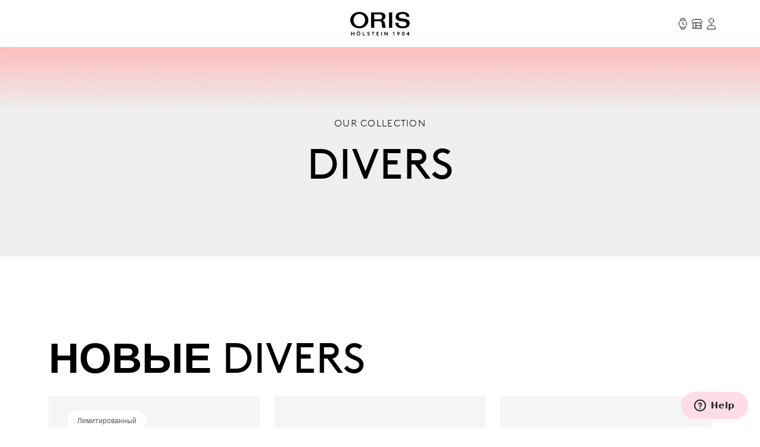

--- FILE ---
content_type: text/html;charset=utf-8
request_url: https://www.oris.ch/ru-RU/product/watch/divers
body_size: 377822
content:
<!DOCTYPE html><html  lang="en"><head><meta charset="utf-8">
<meta name="viewport" content="width=device-width, initial-scale=1">
<script type="importmap">{"imports":{"#entry":"/_nuxt/BUPafori.js"}}</script>
<title>Divers | Oris</title>
<script async src="https://static.zdassets.com/ekr/snippet.js?key=d8457cff-ca13-439e-b314-04c5d3c02019" id="ze-snippet" onload="this.dataset.onloadfired = true"></script>
<style>.ck-content h1{font-size:18px}.button,.ck-content h1{line-height:24px}.button{align-items:center;border-radius:9999px;border-width:1px;display:inline-flex;gap:6px;justify-content:center;white-space:nowrap;--tw-border-opacity:1;border-color:rgb(181 181 181/var(--tw-border-opacity,1));--tw-bg-opacity:1;background-color:rgb(255 255 255/var(--tw-bg-opacity,1));color:#343434;font-size:16px;padding:10px 32px}.button:hover{--tw-border-opacity:1;border-color:rgb(0 0 0/var(--tw-border-opacity,1));color:#000}.button{letter-spacing:.1em;line-height:2;text-transform:uppercase;-webkit-user-select:none;user-select:none}.button.is-disabled,.button:disabled{color:#b5b5b5;--tw-border-opacity:1;border-color:rgb(181 181 181/var(--tw-border-opacity,1))}.button.is-loading{background-image:url(/icons/loader-black.svg);background-position:50%;background-repeat:no-repeat;color:#0000!important;pointer-events:none}.button.is-primary{--tw-bg-opacity:1;background-color:rgb(52 52 52/var(--tw-bg-opacity,1))}.button.is-primary:hover{--tw-bg-opacity:1;background-color:rgb(0 0 0/var(--tw-bg-opacity,1))}.button.is-primary:disabled{--tw-bg-opacity:1;background-color:rgb(181 181 181/var(--tw-bg-opacity,1))}.button.is-primary,.button.is-primary:disabled{color:#fff}.button.is-primary{--tw-border-opacity:1;border-color:rgb(52 52 52/var(--tw-border-opacity,1))}.button.is-primary:hover{--tw-border-opacity:1;border-color:rgb(0 0 0/var(--tw-border-opacity,1))}.button.is-primary:disabled{--tw-border-opacity:1;border-color:rgb(181 181 181/var(--tw-border-opacity,1))}.button.is-primary.is-loading{background-image:url(/icons/loader-white.svg)}.button.is-dark{--tw-bg-opacity:1;background-color:rgb(0 0 0/var(--tw-bg-opacity,1));color:#ddd}.button.is-dark:hover{color:#fff}.button.is-dark:disabled{color:gray}.button.is-dark{--tw-border-opacity:1;border-color:rgb(128 128 128/var(--tw-border-opacity,1))}.button.is-dark:hover{--tw-border-opacity:1;border-color:rgb(221 221 221/var(--tw-border-opacity,1))}.button.is-dark:disabled{--tw-border-opacity:1;border-color:rgb(128 128 128/var(--tw-border-opacity,1))}.button.is-small{font-size:14px;line-height:20px;padding:6px 24px}.button svg{fill:currentColor;height:24px;width:24px}*,:after,:before{--tw-border-spacing-x:0;--tw-border-spacing-y:0;--tw-translate-x:0;--tw-translate-y:0;--tw-rotate:0;--tw-skew-x:0;--tw-skew-y:0;--tw-scale-x:1;--tw-scale-y:1;--tw-pan-x: ;--tw-pan-y: ;--tw-pinch-zoom: ;--tw-scroll-snap-strictness:proximity;--tw-gradient-from-position: ;--tw-gradient-via-position: ;--tw-gradient-to-position: ;--tw-ordinal: ;--tw-slashed-zero: ;--tw-numeric-figure: ;--tw-numeric-spacing: ;--tw-numeric-fraction: ;--tw-ring-inset: ;--tw-ring-offset-width:0px;--tw-ring-offset-color:#fff;--tw-ring-color:#3b82f680;--tw-ring-offset-shadow:0 0 #0000;--tw-ring-shadow:0 0 #0000;--tw-shadow:0 0 #0000;--tw-shadow-colored:0 0 #0000;--tw-blur: ;--tw-brightness: ;--tw-contrast: ;--tw-grayscale: ;--tw-hue-rotate: ;--tw-invert: ;--tw-saturate: ;--tw-sepia: ;--tw-drop-shadow: ;--tw-backdrop-blur: ;--tw-backdrop-brightness: ;--tw-backdrop-contrast: ;--tw-backdrop-grayscale: ;--tw-backdrop-hue-rotate: ;--tw-backdrop-invert: ;--tw-backdrop-opacity: ;--tw-backdrop-saturate: ;--tw-backdrop-sepia: ;--tw-contain-size: ;--tw-contain-layout: ;--tw-contain-paint: ;--tw-contain-style: }::backdrop{--tw-border-spacing-x:0;--tw-border-spacing-y:0;--tw-translate-x:0;--tw-translate-y:0;--tw-rotate:0;--tw-skew-x:0;--tw-skew-y:0;--tw-scale-x:1;--tw-scale-y:1;--tw-pan-x: ;--tw-pan-y: ;--tw-pinch-zoom: ;--tw-scroll-snap-strictness:proximity;--tw-gradient-from-position: ;--tw-gradient-via-position: ;--tw-gradient-to-position: ;--tw-ordinal: ;--tw-slashed-zero: ;--tw-numeric-figure: ;--tw-numeric-spacing: ;--tw-numeric-fraction: ;--tw-ring-inset: ;--tw-ring-offset-width:0px;--tw-ring-offset-color:#fff;--tw-ring-color:#3b82f680;--tw-ring-offset-shadow:0 0 #0000;--tw-ring-shadow:0 0 #0000;--tw-shadow:0 0 #0000;--tw-shadow-colored:0 0 #0000;--tw-blur: ;--tw-brightness: ;--tw-contrast: ;--tw-grayscale: ;--tw-hue-rotate: ;--tw-invert: ;--tw-saturate: ;--tw-sepia: ;--tw-drop-shadow: ;--tw-backdrop-blur: ;--tw-backdrop-brightness: ;--tw-backdrop-contrast: ;--tw-backdrop-grayscale: ;--tw-backdrop-hue-rotate: ;--tw-backdrop-invert: ;--tw-backdrop-opacity: ;--tw-backdrop-saturate: ;--tw-backdrop-sepia: ;--tw-contain-size: ;--tw-contain-layout: ;--tw-contain-paint: ;--tw-contain-style: }/*! tailwindcss v3.4.18 | MIT License | https://tailwindcss.com*/*,:after,:before{border:0 solid;box-sizing:border-box}:after,:before{--tw-content:""}:host,html{line-height:1.5;-webkit-text-size-adjust:100%;font-family:var(--font-family-sans);font-feature-settings:normal;font-variation-settings:normal;-moz-tab-size:4;tab-size:4;-webkit-tap-highlight-color:transparent}body{line-height:inherit;margin:0}hr{border-top-width:1px;color:inherit;height:0}abbr:where([title]){-webkit-text-decoration:underline dotted;text-decoration:underline dotted}h1,h2,h3,h4,h5,h6{font-size:inherit;font-weight:inherit}a{color:inherit;text-decoration:inherit}b,strong{font-weight:bolder}code,kbd,pre,samp{font-family:ui-monospace,SFMono-Regular,Menlo,Monaco,Consolas,Liberation Mono,Courier New,monospace;font-feature-settings:normal;font-size:1em;font-variation-settings:normal}small{font-size:80%}sub,sup{font-size:75%;line-height:0;position:relative;vertical-align:initial}sub{bottom:-.25em}sup{top:-.5em}table{border-collapse:collapse;border-color:inherit;text-indent:0}button,input,optgroup,select,textarea{color:inherit;font-family:inherit;font-feature-settings:inherit;font-size:100%;font-variation-settings:inherit;font-weight:inherit;letter-spacing:inherit;line-height:inherit;margin:0;padding:0}button,select{text-transform:none}button,input:where([type=button]),input:where([type=reset]),input:where([type=submit]){-webkit-appearance:button;background-color:initial;background-image:none}:-moz-focusring{outline:auto}:-moz-ui-invalid{box-shadow:none}progress{vertical-align:initial}::-webkit-inner-spin-button,::-webkit-outer-spin-button{height:auto}[type=search]{-webkit-appearance:textfield;outline-offset:-2px}::-webkit-search-decoration{-webkit-appearance:none}::-webkit-file-upload-button{-webkit-appearance:button;font:inherit}summary{display:list-item}blockquote,dd,dl,figure,h1,h2,h3,h4,h5,h6,hr,p,pre{margin:0}fieldset{margin:0}fieldset,legend{padding:0}menu,ol,ul{list-style:none;margin:0;padding:0}dialog{padding:0}textarea{resize:vertical}input::placeholder,textarea::placeholder{color:#9ca3af;opacity:1}[role=button],button{cursor:pointer}:disabled{cursor:default}audio,canvas,embed,iframe,img,object,svg,video{display:block;vertical-align:middle}img,video{height:auto;max-width:100%}[hidden]:where(:not([hidden=until-found])){display:none}.typo-display{font-size:56px;line-height:64px}@media(min-width:768px){.typo-display{font-size:clamp(56px,-93.3333px + 19.4444vw,140px);line-height:clamp(64px,-56.8889px + 15.7407vw,132px)}}@media(min-width:1200px){.typo-display{font-size:140px;line-height:132px}}.typo-headline-1{font-size:48px;line-height:64px}@media(min-width:768px){.typo-headline-1{font-size:clamp(48px,5.3333px + 5.5556vw,72px);line-height:clamp(64px,35.5556px + 3.7037vw,80px)}}@media(min-width:1200px){.typo-headline-1{font-size:72px;line-height:80px}}.typo-headline-2{font-size:40px;line-height:48px}@media(min-width:768px){.typo-headline-2{font-size:clamp(40px,11.5556px + 3.7037vw,56px);line-height:clamp(48px,19.5556px + 3.7037vw,64px)}}@media(min-width:1200px){.typo-headline-2{font-size:56px;line-height:64px}}.typo-headline-4{font-size:24px;line-height:32px}@media(min-width:768px){.typo-headline-4{font-size:clamp(24px,-4.4444px + 3.7037vw,40px);line-height:clamp(32px,3.5556px + 3.7037vw,48px)}}@media(min-width:1200px){.typo-headline-4{font-size:40px;line-height:48px}}.typo-headline-5{font-size:24px;line-height:32px}@media(min-width:768px){.typo-headline-5{font-size:clamp(24px,9.7778px + 1.8519vw,32px);line-height:clamp(32px,17.7778px + 1.8519vw,40px)}}@media(min-width:1200px){.typo-headline-5{font-size:32px;line-height:40px}}.typo-lead{font-size:18px;line-height:24px}@media(min-width:768px){.typo-lead{font-size:clamp(18px,7.3333px + 1.3889vw,24px);line-height:clamp(24px,9.7778px + 1.8519vw,32px)}}@media(min-width:1200px){.typo-lead{font-size:24px;line-height:40px}}.typo-title-1{font-size:20px;line-height:32px}@media(min-width:768px){.typo-title-1{font-size:clamp(20px,12.8889px + .9259vw,24px);line-height:clamp(32px,32px + 0vw,32px)}}@media(min-width:1200px){.typo-title-1{font-size:24px;line-height:32px}}.typo-title-2{font-size:18px;line-height:24px}.typo-overline-large{font-size:16px;line-height:24px}.typo-body-1{font-size:18px;line-height:32px}.typo-body-2{font-size:16px;line-height:24px}.\!container,.container{margin-left:auto;margin-right:auto}.link-button{color:#343434;text-decoration-color:#b5b5b5;text-decoration-line:underline;text-decoration-thickness:1px;text-transform:uppercase;text-underline-offset:8px}.group:hover .link-button,.link-button:hover{color:#000}.group:hover .link-button,.link-button:hover{text-decoration-color:#ffa3a5}.pointer-events-none{pointer-events:none}.\!pointer-events-auto{pointer-events:auto!important}.pointer-events-auto{pointer-events:auto}.visible{visibility:visible}.static{position:static}.fixed{position:fixed}.\!absolute{position:absolute!important}.absolute{position:absolute}.relative{position:relative}.sticky{position:sticky}.inset-0{inset:0}.inset-y-0{bottom:0;top:0}.-right-12{right:-12px}.-top-12{top:-12px}.-top-8{top:-8px}.bottom-0{bottom:0}.bottom-10{bottom:10px}.bottom-12{bottom:12px}.bottom-\[22px\]{bottom:22px}.bottom-\[4\%\]{bottom:4%}.bottom-\[53px\]{bottom:53px}.bottom-full{bottom:100%}.left-0{left:0}.left-1\/2{left:50%}.left-\[9\%\]{left:9%}.right-0{right:0}.right-12{right:12px}.right-32{right:32px}.right-8{right:8px}.top-0{top:0}.top-32{top:32px}.top-72{top:72px}.top-8{top:8px}.top-\[39px\]{top:39px}.top-full{top:100%}.isolate{isolation:isolate}.-z-10{z-index:-10}.z-0{z-index:0}.z-10{z-index:10}.z-20{z-index:20}.z-50{z-index:50}.z-\[100\]{z-index:100}.z-\[999999999999\]{z-index:999999999999}.z-\[9999999999\]{z-index:9999999999}.z-\[9999999\]{z-index:9999999}.z-admin-bar{z-index:1000003}.z-cart-flyin{z-index:1000007}.z-cart-flyin-background{z-index:1000006}.z-navbar{z-index:1000001}.z-navbar-overlay{z-index:999999}.z-page-modal{z-index:1000008}.z-zendesk-chat-bot{z-index:1000005}.\!order-1{order:1!important}.order-1{order:1}.order-2{order:2}.order-3{order:3}.order-last{order:9999}.col-span-1{grid-column:span 1/span 1}.col-span-11{grid-column:span 11/span 11}.col-span-12{grid-column:span 12/span 12}.col-span-2{grid-column:span 2/span 2}.col-span-3{grid-column:span 3/span 3}.col-span-4{grid-column:span 4/span 4}.col-span-5{grid-column:span 5/span 5}.col-span-6{grid-column:span 6/span 6}.col-span-full{grid-column:1/-1}.\!col-start-2{grid-column-start:2!important}.col-start-1{grid-column-start:1}.col-start-10{grid-column-start:10}.col-start-2{grid-column-start:2}.col-start-3{grid-column-start:3}.col-start-6{grid-column-start:6}.col-start-8{grid-column-start:8}.col-start-auto{grid-column-start:auto}.col-end-5{grid-column-end:5}.col-end-7{grid-column-end:7}.col-end-\[-1\]{grid-column-end:-1}.col-end-\[-2\]{grid-column-end:-2}.row-span-2{grid-row:span 2/span 2}.row-start-1{grid-row-start:1}.row-start-2{grid-row-start:2}.row-start-3{grid-row-start:3}.float-right{float:right}.m-0{margin:0}.m-16{margin:16px}.m-32{margin:32px}.m-auto{margin:auto}.mx-16{margin-left:16px;margin-right:16px}.mx-72{margin-left:72px;margin-right:72px}.mx-\[17px\]{margin-left:17px;margin-right:17px}.mx-auto{margin-left:auto;margin-right:auto}.my-112{margin-bottom:112px;margin-top:112px}.my-12{margin-bottom:12px;margin-top:12px}.my-16{margin-bottom:16px;margin-top:16px}.my-24{margin-bottom:24px;margin-top:24px}.my-32{margin-bottom:32px;margin-top:32px}.my-40{margin-bottom:40px;margin-top:40px}.my-48{margin-bottom:48px;margin-top:48px}.my-64{margin-bottom:64px;margin-top:64px}.my-80{margin-bottom:80px;margin-top:80px}.my-\[14px\]{margin-bottom:14px;margin-top:14px}.\!mb-\[90px\]{margin-bottom:90px!important}.-ml-10{margin-left:-10px}.-mr-8{margin-right:-8px}.-mt-2{margin-top:-2px}.mb-0{margin-bottom:0}.mb-10{margin-bottom:10px}.mb-16{margin-bottom:16px}.mb-2{margin-bottom:2px}.mb-24{margin-bottom:24px}.mb-28{margin-bottom:28px}.mb-30{margin-bottom:30px}.mb-32{margin-bottom:32px}.mb-36{margin-bottom:36px}.mb-4{margin-bottom:4px}.mb-40{margin-bottom:40px}.mb-48{margin-bottom:48px}.mb-56{margin-bottom:56px}.mb-6{margin-bottom:6px}.mb-64{margin-bottom:64px}.mb-72{margin-bottom:72px}.mb-8{margin-bottom:8px}.mb-\[115px\]{margin-bottom:115px}.mb-\[11px\]{margin-bottom:11px}.mb-\[12\.5\%\]{margin-bottom:12.5%}.mb-\[163px\]{margin-bottom:163px}.mb-\[167px\]{margin-bottom:167px}.mb-\[20px\]{margin-bottom:20px}.mb-\[38px\]{margin-bottom:38px}.mb-\[45px\]{margin-bottom:45px}.mb-\[52px\]{margin-bottom:52px}.mb-\[5px\]{margin-bottom:5px}.mb-\[65px\]{margin-bottom:65px}.mb-\[75px\]{margin-bottom:75px}.mb-\[82px\]{margin-bottom:82px}.mb-\[83px\]{margin-bottom:83px}.mb-\[9px\]{margin-bottom:9px}.ml-10{margin-left:10px}.ml-12{margin-left:12px}.ml-16{margin-left:16px}.ml-4{margin-left:4px}.ml-6{margin-left:6px}.ml-\[20px\]{margin-left:20px}.ml-auto{margin-left:auto}.mr-10{margin-right:10px}.mr-12{margin-right:12px}.mr-16{margin-right:16px}.mr-6{margin-right:6px}.mr-8{margin-right:8px}.mr-auto{margin-right:auto}.mt-10{margin-top:10px}.mt-112{margin-top:112px}.mt-16{margin-top:16px}.mt-2{margin-top:2px}.mt-24{margin-top:24px}.mt-28{margin-top:28px}.mt-30{margin-top:30px}.mt-32{margin-top:32px}.mt-36{margin-top:36px}.mt-4{margin-top:4px}.mt-40{margin-top:40px}.mt-48{margin-top:48px}.mt-56{margin-top:56px}.mt-6{margin-top:6px}.mt-64{margin-top:64px}.mt-8{margin-top:8px}.mt-80{margin-top:80px}.mt-\[--paragraph-gap-desktop\]{margin-top:var(--paragraph-gap-desktop)}.mt-\[131px\]{margin-top:131px}.mt-\[135px\]{margin-top:135px}.mt-\[20px\]{margin-top:20px}.mt-\[210px\]{margin-top:210px}.mt-\[22px\]{margin-top:22px}.mt-\[27px\]{margin-top:27px}.mt-\[31px\]{margin-top:31px}.mt-\[33px\]{margin-top:33px}.mt-\[34px\]{margin-top:34px}.mt-\[42px\]{margin-top:42px}.mt-\[45px\]{margin-top:45px}.mt-\[7px\]{margin-top:7px}.mt-\[9px\]{margin-top:9px}.mt-auto{margin-top:auto}.line-clamp-1{-webkit-line-clamp:1}.line-clamp-1,.line-clamp-2{display:-webkit-box;overflow:hidden;-webkit-box-orient:vertical}.line-clamp-2{-webkit-line-clamp:2}.block{display:block}.inline-block{display:inline-block}.inline{display:inline}.flex{display:flex}.inline-flex{display:inline-flex}.grid{display:grid}.hidden{display:none}.aspect-\[175\/115\]{aspect-ratio:175/115}.aspect-\[2\/3\]{aspect-ratio:2/3}.aspect-\[3\/4\]{aspect-ratio:3/4}.aspect-\[4\/3\]{aspect-ratio:4/3}.aspect-\[4\/5\]{aspect-ratio:4/5}.aspect-\[9\/16\]{aspect-ratio:9/16}.aspect-square{aspect-ratio:1/1}.aspect-video{aspect-ratio:16/9}.size-24{height:24px;width:24px}.\!h-auto{height:auto!important}.h-0{height:0}.h-1{height:1px}.h-10{height:10px}.h-2{height:2px}.h-24{height:24px}.h-30{height:30px}.h-32{height:32px}.h-40{height:40px}.h-64{height:64px}.h-72{height:72px}.h-80{height:80px}.h-\[1\.5em\]{height:1.5em}.h-\[116px\]{height:116px}.h-\[18px\]{height:18px}.h-\[1em\]{height:1em}.h-\[20px\]{height:20px}.h-\[22px\]{height:22px}.h-\[27px\]{height:27px}.h-\[288px\]{height:288px}.h-\[330px\]{height:330px}.h-\[34px\]{height:34px}.h-\[402px\]{height:402px}.h-\[48px\]{height:48px}.h-\[50vh\]{height:50vh}.h-\[520px\]{height:520px}.h-\[600px\]{height:600px}.h-\[66\%\]{height:66%}.h-\[81cqw\]{height:81cqw}.h-\[calc\(100dvh-72px\)\]{height:calc(100dvh - 72px)}.h-\[calc\(100svh-104px\)\]{height:calc(100svh - 104px)}.h-auto{height:auto}.h-dvh{height:100dvh}.h-fit{height:-moz-fit-content;height:fit-content}.h-full{height:100%}.h-min{height:min-content}.h-screen{height:100vh}.h-svh{height:100svh}.max-h-72{max-height:72px}.max-h-\[159px\]{max-height:159px}.max-h-\[360px\]{max-height:360px}.max-h-\[760px\]{max-height:760px}.max-h-\[80\%\]{max-height:80%}.max-h-\[90\%\]{max-height:90%}.max-h-\[calc\(80vh-60px\)\]{max-height:calc(80vh - 60px)}.max-h-full{max-height:100%}.max-h-svh{max-height:100svh}.min-h-0{min-height:0}.min-h-112{min-height:112px}.min-h-48{min-height:48px}.min-h-64{min-height:64px}.min-h-\[105px\]{min-height:105px}.min-h-\[44px\]{min-height:44px}.min-h-\[500px\]{min-height:500px}.min-h-\[60vh\]{min-height:60vh}.min-h-\[calc\(2\.5\*64px\)\]{min-height:160px}.min-h-screen{min-height:100vh}.\!w-full{width:100%!important}.w-0{width:0}.w-1\/4{width:25%}.w-112{width:112px}.w-24{width:24px}.w-28{width:28px}.w-30{width:30px}.w-32{width:32px}.w-4\/5{width:80%}.w-40{width:40px}.w-5\/12{width:41.666667%}.w-64{width:64px}.w-80{width:80px}.w-\[1\.5em\]{width:1.5em}.w-\[100px\]{width:100px}.w-\[159px\]{width:159px}.w-\[180px\]{width:180px}.w-\[18px\]{width:18px}.w-\[195px\]{width:195px}.w-\[1em\]{width:1em}.w-\[20px\]{width:20px}.w-\[22px\]{width:22px}.w-\[240px\]{width:240px}.w-\[255px\]{width:255px}.w-\[26px\]{width:26px}.w-\[27px\]{width:27px}.w-\[289px\]{width:289px}.w-\[45px\]{width:45px}.w-\[47px\]{width:47px}.w-\[55px\]{width:55px}.w-\[63cqw\]{width:63cqw}.w-auto{width:auto}.w-fit{width:-moz-fit-content;width:fit-content}.w-full{width:100%}.w-screen{width:100vw}.min-w-\[122px\]{min-width:122px}.min-w-\[170px\]{min-width:170px}.min-w-\[415px\]{min-width:415px}.min-w-fit{min-width:-moz-fit-content;min-width:fit-content}.min-w-full{min-width:100%}.max-w-\[1036px\]{max-width:1036px}.max-w-\[1600px\]{max-width:1600px}.max-w-\[1950px\]{max-width:1950px}.max-w-\[210px\]{max-width:210px}.max-w-\[2500px\]{max-width:2500px}.max-w-\[320px\]{max-width:320px}.max-w-\[391px\]{max-width:391px}.max-w-\[40\%\]{max-width:40%}.max-w-\[700px\]{max-width:700px}.max-w-\[994px\]{max-width:994px}.max-w-full{max-width:100%}.max-w-lg{max-width:32rem}.max-w-md{max-width:28rem}.max-w-screen-xxl{max-width:1440px}.max-w-screen-xxxl{max-width:2496px}.\!flex-\[2\]{flex:2!important}.flex-1{flex:1 1 0%}.flex-none{flex:none}.shrink{flex-shrink:1}.shrink-0{flex-shrink:0}.grow{flex-grow:1}.grow-0{flex-grow:0}.origin-left{transform-origin:left}.-translate-x-1\/2{--tw-translate-x:-50%}.-translate-x-1\/2,.-translate-x-56{transform:translate(var(--tw-translate-x),var(--tw-translate-y)) rotate(var(--tw-rotate)) skew(var(--tw-skew-x)) skewY(var(--tw-skew-y)) scaleX(var(--tw-scale-x)) scaleY(var(--tw-scale-y))}.-translate-x-56{--tw-translate-x:-56px}.-translate-y-2{--tw-translate-y:-2px}.-translate-y-2,.-translate-y-4{transform:translate(var(--tw-translate-x),var(--tw-translate-y)) rotate(var(--tw-rotate)) skew(var(--tw-skew-x)) skewY(var(--tw-skew-y)) scaleX(var(--tw-scale-x)) scaleY(var(--tw-scale-y))}.-translate-y-4{--tw-translate-y:-4px}.-translate-y-56{--tw-translate-y:-56px}.-translate-y-56,.-translate-y-full{transform:translate(var(--tw-translate-x),var(--tw-translate-y)) rotate(var(--tw-rotate)) skew(var(--tw-skew-x)) skewY(var(--tw-skew-y)) scaleX(var(--tw-scale-x)) scaleY(var(--tw-scale-y))}.-translate-y-full{--tw-translate-y:-100%}.translate-x-0{--tw-translate-x:0px}.translate-x-0,.translate-x-56{transform:translate(var(--tw-translate-x),var(--tw-translate-y)) rotate(var(--tw-rotate)) skew(var(--tw-skew-x)) skewY(var(--tw-skew-y)) scaleX(var(--tw-scale-x)) scaleY(var(--tw-scale-y))}.translate-x-56{--tw-translate-x:56px}.translate-x-\[-200px\]{--tw-translate-x:-200px}.rotate-45,.translate-x-\[-200px\]{transform:translate(var(--tw-translate-x),var(--tw-translate-y)) rotate(var(--tw-rotate)) skew(var(--tw-skew-x)) skewY(var(--tw-skew-y)) scaleX(var(--tw-scale-x)) scaleY(var(--tw-scale-y))}.rotate-45{--tw-rotate:45deg}.scale-110{--tw-scale-x:1.1;--tw-scale-y:1.1}.scale-110,.scale-150{transform:translate(var(--tw-translate-x),var(--tw-translate-y)) rotate(var(--tw-rotate)) skew(var(--tw-skew-x)) skewY(var(--tw-skew-y)) scaleX(var(--tw-scale-x)) scaleY(var(--tw-scale-y))}.scale-150{--tw-scale-x:1.5;--tw-scale-y:1.5}.scale-75{--tw-scale-x:.75;--tw-scale-y:.75}.scale-75,.scale-x-0{transform:translate(var(--tw-translate-x),var(--tw-translate-y)) rotate(var(--tw-rotate)) skew(var(--tw-skew-x)) skewY(var(--tw-skew-y)) scaleX(var(--tw-scale-x)) scaleY(var(--tw-scale-y))}.scale-x-0{--tw-scale-x:0}.scale-x-100{--tw-scale-x:1}.scale-x-100,.transform{transform:translate(var(--tw-translate-x),var(--tw-translate-y)) rotate(var(--tw-rotate)) skew(var(--tw-skew-x)) skewY(var(--tw-skew-y)) scaleX(var(--tw-scale-x)) scaleY(var(--tw-scale-y))}@keyframes spin{to{transform:rotate(1turn)}}.animate-spin{animation:spin 1s linear infinite}.cursor-default{cursor:default}.cursor-not-allowed{cursor:not-allowed}.cursor-pointer{cursor:pointer}.select-none{-webkit-user-select:none;user-select:none}.resize{resize:both}.list-none{list-style-type:none}.appearance-none{-webkit-appearance:none;appearance:none}.grid-cols-1{grid-template-columns:repeat(1,minmax(0,1fr))}.grid-cols-12{grid-template-columns:repeat(12,minmax(0,1fr))}.grid-cols-2{grid-template-columns:repeat(2,minmax(0,1fr))}.grid-cols-4{grid-template-columns:repeat(4,minmax(0,1fr))}.grid-cols-\[max-content\,1fr\]{grid-template-columns:max-content 1fr}.grid-cols-\[repeat\(4\,auto\)\]{grid-template-columns:repeat(4,auto)}.grid-rows-1{grid-template-rows:repeat(1,minmax(0,1fr))}.flex-row{flex-direction:row}.flex-col{flex-direction:column}.flex-wrap{flex-wrap:wrap}.items-start{align-items:flex-start}.items-end{align-items:flex-end}.items-center{align-items:center}.items-baseline{align-items:baseline}.items-stretch{align-items:stretch}.justify-start{justify-content:flex-start}.justify-end{justify-content:flex-end}.justify-center{justify-content:center}.justify-between{justify-content:space-between}.gap-10{gap:10px}.gap-12{gap:12px}.gap-16{gap:16px}.gap-24{gap:24px}.gap-32{gap:32px}.gap-36{gap:36px}.gap-4{gap:4px}.gap-56{gap:56px}.gap-64{gap:64px}.gap-8{gap:8px}.gap-\[13px\]{gap:13px}.gap-\[15px\]{gap:15px}.gap-\[min\(6cqw\,32px\)\]{gap:min(6cqw,32px)}.gap-x-16{-moz-column-gap:16px;column-gap:16px}.gap-x-8{-moz-column-gap:8px;column-gap:8px}.gap-y-24{row-gap:24px}.gap-y-40{row-gap:40px}.self-start{align-self:flex-start}.self-end{align-self:flex-end}.self-center{align-self:center}.self-stretch{align-self:stretch}.overflow-auto{overflow:auto}.overflow-hidden{overflow:hidden}.\!overflow-visible{overflow:visible!important}.overflow-visible{overflow:visible}.overflow-scroll{overflow:scroll}.overflow-y-auto{overflow-y:auto}.overflow-x-hidden{overflow-x:hidden}.overflow-x-clip{overflow-x:clip}.overflow-y-visible{overflow-y:visible}.overflow-x-scroll{overflow-x:scroll}.overflow-y-scroll{overflow-y:scroll}.overflow-ellipsis,.text-ellipsis{text-overflow:ellipsis}.hyphens-auto{-webkit-hyphens:auto;hyphens:auto}.whitespace-nowrap{white-space:nowrap}.whitespace-pre-wrap{white-space:pre-wrap}.text-nowrap{text-wrap:nowrap}.text-balance{text-wrap:balance}.break-normal{overflow-wrap:normal;word-break:normal}.rounded{border-radius:.25rem}.rounded-\[10px\]{border-radius:10px}.rounded-\[20px\]{border-radius:20px}.rounded-\[2px\]{border-radius:2px}.rounded-full{border-radius:9999px}.rounded-lg{border-radius:.5rem}.rounded-md{border-radius:.375rem}.rounded-sm{border-radius:.125rem}.border{border-width:1px}.border-0{border-width:0}.border-b{border-bottom-width:1px}.border-r{border-right-width:1px}.border-t{border-top-width:1px}.\!border-\[\#BF342D\]{--tw-border-opacity:1!important;border-color:rgb(191 52 45/var(--tw-border-opacity,1))!important}.border-\[\#BF342D\]{--tw-border-opacity:1;border-color:rgb(191 52 45/var(--tw-border-opacity,1))}.border-black{--tw-border-opacity:1;border-color:rgb(0 0 0/var(--tw-border-opacity,1))}.border-grey-dark-01{--tw-border-opacity:1;border-color:rgb(52 52 52/var(--tw-border-opacity,1))}.border-grey-light-01{--tw-border-opacity:1;border-color:rgb(221 221 221/var(--tw-border-opacity,1))}.border-grey-mid{--tw-border-opacity:1;border-color:rgb(181 181 181/var(--tw-border-opacity,1))}.border-pink{--tw-border-opacity:1;border-color:rgb(255 163 165/var(--tw-border-opacity,1))}.\!border-b-\[\#BF342D\]{--tw-border-opacity:1!important;border-bottom-color:rgb(191 52 45/var(--tw-border-opacity,1))!important}.border-b-\[\#BF342D\]{--tw-border-opacity:1;border-bottom-color:rgb(191 52 45/var(--tw-border-opacity,1))}.border-b-grey-light-01{--tw-border-opacity:1;border-bottom-color:rgb(221 221 221/var(--tw-border-opacity,1))}.border-b-grey-mid{--tw-border-opacity:1;border-bottom-color:rgb(181 181 181/var(--tw-border-opacity,1))}.border-b-transparent{border-bottom-color:#0000}.border-t-grey-light-01{--tw-border-opacity:1;border-top-color:rgb(221 221 221/var(--tw-border-opacity,1))}.\!bg-black{--tw-bg-opacity:1!important;background-color:rgb(0 0 0/var(--tw-bg-opacity,1))!important}.bg-\[\#F6F6F5\]{--tw-bg-opacity:1;background-color:rgb(246 246 245/var(--tw-bg-opacity,1))}.bg-\[\#fbfbfb\]{--tw-bg-opacity:1;background-color:rgb(251 251 251/var(--tw-bg-opacity,1))}.bg-\[blue\]{--tw-bg-opacity:1;background-color:rgb(0 0 255/var(--tw-bg-opacity,1))}.bg-\[yel\]{background-color:yel}.bg-black{--tw-bg-opacity:1;background-color:rgb(0 0 0/var(--tw-bg-opacity,1))}.bg-black\/30{background-color:#0000004d}.bg-green{background-color:rgb(0 110 75/var(--tw-bg-opacity,1))}.bg-green,.bg-green-dark{--tw-bg-opacity:1}.bg-green-dark{background-color:rgb(2 93 64/var(--tw-bg-opacity,1))}.bg-grey-dark-01{--tw-bg-opacity:1;background-color:rgb(52 52 52/var(--tw-bg-opacity,1))}.bg-grey-dark-02{--tw-bg-opacity:1;background-color:rgb(86 86 86/var(--tw-bg-opacity,1))}.bg-grey-dark-03{--tw-bg-opacity:1;background-color:rgb(128 128 128/var(--tw-bg-opacity,1))}.bg-grey-light-01{--tw-bg-opacity:1;background-color:rgb(221 221 221/var(--tw-bg-opacity,1))}.bg-grey-light-02{--tw-bg-opacity:1;background-color:rgb(239 239 239/var(--tw-bg-opacity,1))}.bg-grey-light-03{--tw-bg-opacity:1;background-color:rgb(246 245 245/var(--tw-bg-opacity,1))}.bg-grey-mid{background-color:rgb(181 181 181/var(--tw-bg-opacity,1))}.bg-grey-mid,.bg-pink{--tw-bg-opacity:1}.bg-pink{background-color:rgb(255 163 165/var(--tw-bg-opacity,1))}.bg-pink-light{background-color:rgb(255 220 230/var(--tw-bg-opacity,1))}.bg-pink-light,.bg-red{--tw-bg-opacity:1}.bg-red{background-color:rgb(220 0 70/var(--tw-bg-opacity,1))}.bg-red\/25{background-color:#dc004640}.bg-transparent{background-color:initial}.bg-white{--tw-bg-opacity:1;background-color:rgb(255 255 255/var(--tw-bg-opacity,1))}.bg-white\/50{background-color:#ffffff80}.bg-white\/90{background-color:#ffffffe6}.bg-gradient-to-b{background-image:linear-gradient(to bottom,var(--tw-gradient-stops))}.from-grey-light-01{--tw-gradient-from:#ddd var(--tw-gradient-from-position);--tw-gradient-to:#ddd0 var(--tw-gradient-to-position);--tw-gradient-stops:var(--tw-gradient-from),var(--tw-gradient-to)}.from-transparent{--tw-gradient-from:#0000 var(--tw-gradient-from-position);--tw-gradient-to:#0000 var(--tw-gradient-to-position);--tw-gradient-stops:var(--tw-gradient-from),var(--tw-gradient-to)}.to-grey-dark-01{--tw-gradient-to:#343434 var(--tw-gradient-to-position)}.to-grey-dark-02{--tw-gradient-to:#565656 var(--tw-gradient-to-position)}.bg-\[length\:100\%_100\%\]{background-size:100% 100%}.bg-contain{background-size:contain}.bg-repeat-x{background-repeat:repeat-x}.fill-grey-dark-02{fill:#565656}.stroke-\[\.7\]{stroke-width:.7}.object-contain{object-fit:contain}.object-cover{object-fit:cover}.object-scale-down{object-fit:scale-down}.\!p-0{padding:0!important}.p-10{padding:10px}.p-12{padding:12px}.p-16{padding:16px}.p-2{padding:2px}.p-24{padding:24px}.p-32{padding:32px}.p-4{padding:4px}.p-6{padding:6px}.p-8{padding:8px}.p-\[8\%\]{padding:8%}.px-0{padding-left:0;padding-right:0}.px-1{padding-left:1px;padding-right:1px}.px-10{padding-left:10px;padding-right:10px}.px-16{padding-left:16px;padding-right:16px}.px-24{padding-left:24px;padding-right:24px}.px-28{padding-left:28px;padding-right:28px}.px-30{padding-left:30px;padding-right:30px}.px-32{padding-left:32px;padding-right:32px}.px-36{padding-left:36px;padding-right:36px}.px-4{padding-left:4px;padding-right:4px}.px-6{padding-left:6px;padding-right:6px}.px-64{padding-left:64px;padding-right:64px}.px-8{padding-left:8px;padding-right:8px}.px-\[1\.33em\]{padding-left:1.33em;padding-right:1.33em}.px-\[13px\]{padding-left:13px;padding-right:13px}.px-\[15px\]{padding-left:15px;padding-right:15px}.px-\[22px\]{padding-left:22px;padding-right:22px}.py-10{padding-bottom:10px;padding-top:10px}.py-16{padding-bottom:16px;padding-top:16px}.py-24{padding-bottom:24px;padding-top:24px}.py-32{padding-bottom:32px;padding-top:32px}.py-4{padding-bottom:4px;padding-top:4px}.py-40{padding-bottom:40px;padding-top:40px}.py-56{padding-bottom:56px;padding-top:56px}.py-6{padding-bottom:6px;padding-top:6px}.py-\[0\.83em\]{padding-bottom:.83em;padding-top:.83em}.\!pb-0{padding-bottom:0!important}.\!pb-30{padding-bottom:30px!important}.\!pl-16{padding-left:16px!important}.pb-0{padding-bottom:0}.pb-1{padding-bottom:1px}.pb-10{padding-bottom:10px}.pb-12{padding-bottom:12px}.pb-16{padding-bottom:16px}.pb-24{padding-bottom:24px}.pb-28{padding-bottom:28px}.pb-30{padding-bottom:30px}.pb-32{padding-bottom:32px}.pb-36{padding-bottom:36px}.pb-4{padding-bottom:4px}.pb-40{padding-bottom:40px}.pb-8{padding-bottom:8px}.pb-\[120px\]{padding-bottom:120px}.pb-\[20px\]{padding-bottom:20px}.pb-\[22px\]{padding-bottom:22px}.pl-12{padding-left:12px}.pl-16{padding-left:16px}.pl-\[15px\]{padding-left:15px}.pr-16{padding-right:16px}.pr-4{padding-right:4px}.pr-6{padding-right:6px}.pt-16{padding-top:16px}.pt-24{padding-top:24px}.pt-30{padding-top:30px}.pt-32{padding-top:32px}.pt-36{padding-top:36px}.pt-40{padding-top:40px}.pt-48{padding-top:48px}.pt-6{padding-top:6px}.pt-8{padding-top:8px}.pt-80{padding-top:80px}.pt-\[105px\]{padding-top:105px}.pt-\[11px\]{padding-top:11px}.pt-\[12\.5\%\]{padding-top:12.5%}.pt-\[21px\]{padding-top:21px}.pt-\[23px\]{padding-top:23px}.text-left{text-align:left}.text-center{text-align:center}.text-right{text-align:right}.align-middle{vertical-align:middle}.text-2xl{font-size:24px;line-height:32px}.text-2xl\/\[40px\]{font-size:24px;line-height:40px}.text-3xl{font-size:32px;line-height:40px}.text-3xl\/\[48px\]{font-size:32px;line-height:48px}.text-4xl{font-size:40px;line-height:48px}.text-5xl{font-size:48px;line-height:64px}.text-5xl\/\[56px\]{font-size:48px;line-height:56px}.text-6xl{font-size:56px;line-height:64px}.text-\[125\%\]{font-size:125%}.text-\[12px\]{font-size:12px}.text-\[14px\]{font-size:14px}.text-\[16px\]{font-size:16px}.text-\[18px\]{font-size:18px}.text-\[200\%\]{font-size:200%}.text-\[20px\]{font-size:20px}.text-\[20px\]\/\[32px\]{font-size:20px;line-height:32px}.text-\[24px\]\/\[32px\]{font-size:24px;line-height:32px}.text-\[25px\]{font-size:25px}.text-\[48px\]{font-size:48px}.text-base,.text-base\/\[24px\]{font-size:16px;line-height:24px}.text-lg{line-height:24px}.text-lg,.text-md{font-size:18px}.text-md{line-height:32px}.text-sm{font-size:14px;line-height:20px}.text-sm\/\[24px\]{font-size:14px;line-height:24px}.text-xl{font-size:20px;line-height:32px}.text-xs{font-size:12px;line-height:16px}.text-xs\/\[24px\]{font-size:12px;line-height:24px}.font-bold{font-weight:700}.font-light{font-weight:300}.font-medium{font-weight:500}.uppercase{text-transform:uppercase}.not-italic{font-style:normal}.leading-6{line-height:1.5rem}.leading-8{line-height:2rem}.leading-\[110\%\]{line-height:110%}.leading-\[16px\]{line-height:16px}.leading-\[32px\]{line-height:32px}.leading-\[56px\]{line-height:56px}.leading-loose{line-height:2}.leading-none{line-height:1}.leading-tight{line-height:1.25}.tracking-\[0\.8px\]{letter-spacing:.8px}.tracking-\[0\.96px\]{letter-spacing:.96px}.tracking-\[1\.28px\]{letter-spacing:1.28px}.tracking-\[1px\]{letter-spacing:1px}.tracking-widest{letter-spacing:.1em}.\!text-black{color:#000!important}.\!text-grey-mid{color:#b5b5b5!important}.text-\[\#BA251E\]{color:#ba251e}.text-\[blue\]{color:#00f}.text-black{color:#000}.text-current{color:currentColor}.text-grey-dark-01{color:#343434}.text-grey-dark-02{color:#565656}.text-grey-dark-03{color:gray}.text-grey-light-01{color:#ddd}.text-grey-light-02{color:#efefef}.text-grey-mid{color:#b5b5b5}.text-red-dark-01{color:#b95a56}.text-white{color:#fff}.underline{text-decoration-line:underline}.overline{text-decoration-line:overline}.line-through{text-decoration-line:line-through}.no-underline{text-decoration-line:none}.decoration-1{text-decoration-thickness:1px}.decoration-2{text-decoration-thickness:2px}.underline-offset-4{text-underline-offset:4px}.underline-offset-8{text-underline-offset:8px}.underline-offset-\[14px\]{text-underline-offset:14px}.placeholder-grey-dark-02::placeholder{--tw-placeholder-opacity:1;color:rgb(86 86 86/var(--tw-placeholder-opacity,1))}.opacity-0{opacity:0}.opacity-100{opacity:1}.opacity-30{opacity:.3}.opacity-50{opacity:.5}.opacity-\[\.15\]{opacity:.15}.opacity-\[\.35\]{opacity:.35}.mix-blend-lighten{mix-blend-mode:lighten}.shadow-navbar-slide{--tw-shadow:-2px 0px 0px 0px #0000001a;--tw-shadow-colored:-2px 0px 0px 0px var(--tw-shadow-color);box-shadow:var(--tw-ring-offset-shadow,0 0 #0000),var(--tw-ring-shadow,0 0 #0000),var(--tw-shadow)}.outline-none{outline:2px solid #0000;outline-offset:2px}.outline{outline-style:solid}.ring-1{--tw-ring-offset-shadow:var(--tw-ring-inset) 0 0 0 var(--tw-ring-offset-width) var(--tw-ring-offset-color);--tw-ring-shadow:var(--tw-ring-inset) 0 0 0 calc(1px + var(--tw-ring-offset-width)) var(--tw-ring-color);box-shadow:var(--tw-ring-offset-shadow),var(--tw-ring-shadow),var(--tw-shadow,0 0 #0000)}.ring-grey-dark-01{--tw-ring-opacity:1;--tw-ring-color:rgb(52 52 52/var(--tw-ring-opacity,1))}.ring-grey-light-01{--tw-ring-opacity:1;--tw-ring-color:rgb(221 221 221/var(--tw-ring-opacity,1))}.ring-grey-mid{--tw-ring-opacity:1;--tw-ring-color:rgb(181 181 181/var(--tw-ring-opacity,1))}.blur{--tw-blur:blur(8px);filter:var(--tw-blur) var(--tw-brightness) var(--tw-contrast) var(--tw-grayscale) var(--tw-hue-rotate) var(--tw-invert) var(--tw-saturate) var(--tw-sepia) var(--tw-drop-shadow)}.\!filter{filter:var(--tw-blur) var(--tw-brightness) var(--tw-contrast) var(--tw-grayscale) var(--tw-hue-rotate) var(--tw-invert) var(--tw-saturate) var(--tw-sepia) var(--tw-drop-shadow)!important}.filter{filter:var(--tw-blur) var(--tw-brightness) var(--tw-contrast) var(--tw-grayscale) var(--tw-hue-rotate) var(--tw-invert) var(--tw-saturate) var(--tw-sepia) var(--tw-drop-shadow)}.backdrop-filter{-webkit-backdrop-filter:var(--tw-backdrop-blur) var(--tw-backdrop-brightness) var(--tw-backdrop-contrast) var(--tw-backdrop-grayscale) var(--tw-backdrop-hue-rotate) var(--tw-backdrop-invert) var(--tw-backdrop-opacity) var(--tw-backdrop-saturate) var(--tw-backdrop-sepia);backdrop-filter:var(--tw-backdrop-blur) var(--tw-backdrop-brightness) var(--tw-backdrop-contrast) var(--tw-backdrop-grayscale) var(--tw-backdrop-hue-rotate) var(--tw-backdrop-invert) var(--tw-backdrop-opacity) var(--tw-backdrop-saturate) var(--tw-backdrop-sepia)}.transition{transition-duration:.15s;transition-property:color,background-color,border-color,text-decoration-color,fill,stroke,opacity,box-shadow,transform,filter,backdrop-filter;transition-timing-function:cubic-bezier(.4,0,.2,1)}.transition-all{transition-duration:.15s;transition-property:all;transition-timing-function:cubic-bezier(.4,0,.2,1)}.transition-colors{transition-duration:.15s;transition-property:color,background-color,border-color,text-decoration-color,fill,stroke;transition-timing-function:cubic-bezier(.4,0,.2,1)}.duration-100{transition-duration:.1s}.duration-150{transition-duration:.15s}.duration-200{transition-duration:.2s}.duration-300{transition-duration:.3s}.duration-500{transition-duration:.5s}.ease-in{transition-timing-function:cubic-bezier(.4,0,1,1)}.ease-in-out{transition-timing-function:cubic-bezier(.4,0,.2,1)}.ease-out{transition-timing-function:cubic-bezier(0,0,.2,1)}.ease-swing{transition-timing-function:cubic-bezier(.56,.04,.25,1)}.will-change-\[opacity\]{will-change:opacity}.will-change-transform{will-change:transform}.text-trim-both{text-box:trim-both cap alphabetic}.rich-text a{text-decoration-line:underline}.rich-text a:hover{text-decoration-color:#ffa3a5}.rich-text ul{list-style-type:disc}.rich-text ol,.rich-text ul{margin-left:16px;padding:16px}.rich-text ol{list-style-type:decimal}.rich-text li{display:list-item;padding-left:8px}.layout-grid{-moz-column-gap:var(--layout-grid-gap);column-gap:var(--layout-grid-gap);display:grid;grid-template-columns:0 repeat(4,1fr) 0}@media(min-width:768px){.layout-grid{grid-template-columns:1fr repeat(12,1fr) 1fr}}@media(min-width:1200px){.layout-grid{grid-template-columns:1fr repeat(12,71px) 1fr}}@media(min-width:1440px){.layout-grid{grid-template-columns:1fr repeat(12,86px) 1fr}}.layout-grid-contain{grid-column-end:-2;grid-column-start:2}.grid-area-t{grid-area:T}.grid-area-s{grid-area:S}.grid-area-m{grid-area:M}.grid-area-c{grid-area:C}.ratio-image{position:relative}.ratio-image img{height:100%;left:0;position:absolute;top:0;width:100%}.\[line-height\:125\%\]{line-height:125%}.\[line-height\:150\%\]{line-height:150%}.\[line-height\:160\%\]{line-height:160%}:root{--layout-grid-gap:16px}@media(min-width:768px){:root{--layout-grid-gap:24px}}:root{--paragraph-gap-mobile:144px;--paragraph-gap-desktop:272px}body{font-family:var(--font-family-sans)}[click]{cursor:pointer}@media(min-width:768px){.md\:typo-lead{font-size:clamp(18px,7.3333px + 1.3889vw,24px);line-height:clamp(24px,9.7778px + 1.8519vw,32px);font-size:18px;line-height:24px}@media(min-width:1200px){.md\:typo-lead{font-size:24px;line-height:40px}}}.\*\:self-end>*{align-self:flex-end}.placeholder\:text-grey-dark-02::placeholder{color:#565656}.placeholder\:text-grey-mid::placeholder{color:#b5b5b5}.before\:absolute:before{content:var(--tw-content);position:absolute}.before\:-left-12:before{content:var(--tw-content);left:-12px}.before\:top-\[5px\]:before{content:var(--tw-content);top:5px}.before\:hidden:before{content:var(--tw-content);display:none}.before\:h-12:before{content:var(--tw-content);height:12px}.before\:w-1:before{content:var(--tw-content);width:1px}.before\:\!border-b-2:before{border-bottom-width:2px!important;content:var(--tw-content)}.before\:bg-grey-dark-02:before{content:var(--tw-content);--tw-bg-opacity:1;background-color:rgb(86 86 86/var(--tw-bg-opacity,1))}.after\:absolute:after{content:var(--tw-content);position:absolute}.after\:bottom-0:after{bottom:0;content:var(--tw-content)}.after\:left-0:after{content:var(--tw-content);left:0}.after\:left-1\/2:after{content:var(--tw-content);left:50%}.after\:top-full:after{content:var(--tw-content);top:100%}.after\:z-50:after{content:var(--tw-content);z-index:50}.after\:w-full:after{content:var(--tw-content);width:100%}.after\:-translate-x-1\/2:after{content:var(--tw-content);--tw-translate-x:-50%;transform:translate(var(--tw-translate-x),var(--tw-translate-y)) rotate(var(--tw-rotate)) skew(var(--tw-skew-x)) skewY(var(--tw-skew-y)) scaleX(var(--tw-scale-x)) scaleY(var(--tw-scale-y))}.after\:border-8:after{border-width:8px;content:var(--tw-content)}.after\:border-b:after{border-bottom-width:1px;content:var(--tw-content)}.after\:border-grey-dark-01:after{content:var(--tw-content);--tw-border-opacity:1;border-color:rgb(52 52 52/var(--tw-border-opacity,1))}.after\:border-x-transparent:after{border-left-color:#0000;border-right-color:#0000;content:var(--tw-content)}.after\:border-b-grey-light-01:after{content:var(--tw-content);--tw-border-opacity:1;border-bottom-color:rgb(221 221 221/var(--tw-border-opacity,1))}.after\:border-b-transparent:after{border-bottom-color:#0000;content:var(--tw-content)}.after\:content-\[\'\'\]:after{--tw-content:"";content:var(--tw-content)}.checked\:\!bg-transparent:checked{background-color:initial!important}.focus-within\:border-b-grey-dark-01:focus-within{--tw-border-opacity:1;border-bottom-color:rgb(52 52 52/var(--tw-border-opacity,1))}.focus-within\:border-b-pink:focus-within{--tw-border-opacity:1;border-bottom-color:rgb(255 163 165/var(--tw-border-opacity,1))}.focus-within\:text-black:focus-within{color:#000}.hover\:border-b:hover{border-bottom-width:1px}.hover\:border-black:hover{--tw-border-opacity:1;border-color:rgb(0 0 0/var(--tw-border-opacity,1))}.hover\:border-pink:hover{--tw-border-opacity:1;border-color:rgb(255 163 165/var(--tw-border-opacity,1))}.hover\:border-b-grey-dark-02:hover{--tw-border-opacity:1;border-bottom-color:rgb(86 86 86/var(--tw-border-opacity,1))}.hover\:border-b-grey-mid:hover{--tw-border-opacity:1;border-bottom-color:rgb(181 181 181/var(--tw-border-opacity,1))}.hover\:border-b-pink:hover{--tw-border-opacity:1;border-bottom-color:rgb(255 163 165/var(--tw-border-opacity,1))}.hover\:bg-black:hover{--tw-bg-opacity:1;background-color:rgb(0 0 0/var(--tw-bg-opacity,1))}.hover\:bg-green-dark:hover{--tw-bg-opacity:1;background-color:rgb(2 93 64/var(--tw-bg-opacity,1))}.hover\:bg-grey-light-01:hover{--tw-bg-opacity:1;background-color:rgb(221 221 221/var(--tw-bg-opacity,1))}.hover\:bg-grey-light-02:hover{--tw-bg-opacity:1;background-color:rgb(239 239 239/var(--tw-bg-opacity,1))}.hover\:bg-pink:hover{--tw-bg-opacity:1;background-color:rgb(255 163 165/var(--tw-bg-opacity,1))}.hover\:fill-black:hover{fill:#000}.hover\:text-black:hover{color:#000}.hover\:text-grey-dark-03:hover{color:gray}.hover\:text-grey-mid:hover{color:#b5b5b5}.hover\:text-white:hover{color:#fff}.hover\:underline:hover{text-decoration-line:underline}.hover\:decoration-pink:hover{text-decoration-color:#ffa3a5}.hover\:opacity-100:hover{opacity:1}.focus\:text-white:focus{color:#fff}.focus\:underline:focus{text-decoration-line:underline}.focus\:shadow-none:focus{--tw-shadow:0 0 #0000;--tw-shadow-colored:0 0 #0000;box-shadow:var(--tw-ring-offset-shadow,0 0 #0000),var(--tw-ring-shadow,0 0 #0000),var(--tw-shadow)}.focus\:outline-none:focus{outline:2px solid #0000;outline-offset:2px}.focus\:ring-0:focus{--tw-ring-offset-shadow:var(--tw-ring-inset) 0 0 0 var(--tw-ring-offset-width) var(--tw-ring-offset-color);--tw-ring-shadow:var(--tw-ring-inset) 0 0 0 calc(var(--tw-ring-offset-width)) var(--tw-ring-color);box-shadow:var(--tw-ring-offset-shadow),var(--tw-ring-shadow),var(--tw-shadow,0 0 #0000)}.focus-visible\:bg-grey-light-03:focus-visible{--tw-bg-opacity:1;background-color:rgb(246 245 245/var(--tw-bg-opacity,1))}.focus-visible\:outline-none:focus-visible{outline:2px solid #0000;outline-offset:2px}.focus-visible\:outline-2:focus-visible{outline-width:2px}.focus-visible\:-outline-offset-1:focus-visible{outline-offset:-1px}.focus-visible\:outline-offset-2:focus-visible{outline-offset:2px}.focus-visible\:outline-offset-4:focus-visible{outline-offset:4px}.focus-visible\:outline-black:focus-visible{outline-color:#000}.focus-visible\:ring-2:focus-visible{--tw-ring-offset-shadow:var(--tw-ring-inset) 0 0 0 var(--tw-ring-offset-width) var(--tw-ring-offset-color);--tw-ring-shadow:var(--tw-ring-inset) 0 0 0 calc(2px + var(--tw-ring-offset-width)) var(--tw-ring-color);box-shadow:var(--tw-ring-offset-shadow),var(--tw-ring-shadow),var(--tw-shadow,0 0 #0000)}.focus-visible\:ring-blue-dark-01:focus-visible{--tw-ring-opacity:1;--tw-ring-color:rgb(41 82 99/var(--tw-ring-opacity,1))}.focus-visible\:ring-offset-4:focus-visible{--tw-ring-offset-width:4px}.focus-visible\:ring-offset-white:focus-visible{--tw-ring-offset-color:#fff}.group:hover .group-hover\:flex{display:flex}.group:hover .group-hover\:scale-90{--tw-scale-x:.9;--tw-scale-y:.9;transform:translate(var(--tw-translate-x),var(--tw-translate-y)) rotate(var(--tw-rotate)) skew(var(--tw-skew-x)) skewY(var(--tw-skew-y)) scaleX(var(--tw-scale-x)) scaleY(var(--tw-scale-y))}.group:hover .group-hover\:bg-black\/15{background-color:#00000026}.group:hover .group-hover\:text-black{color:#000}.group:hover .group-hover\:text-grey-mid{color:#b5b5b5}.group:hover .group-hover\:text-white\/85{color:#ffffffd9}.group:hover .group-hover\:underline{text-decoration-line:underline}.group:hover .group-hover\:opacity-100{opacity:1}.group:focus .group-focus\:flex{display:flex}.group:focus .group-focus\:underline{text-decoration-line:underline}.group:focus-visible .group-focus-visible\:bg-grey-dark-01\/10{background-color:#3434341a}.group:focus-visible .group-focus-visible\:underline{text-decoration-line:underline}.peer:checked~.peer-checked\:inline{display:inline}.peer:checked~.peer-checked\:hidden{display:none}.peer:checked~.peer-checked\:scale-100{--tw-scale-x:1;--tw-scale-y:1;transform:translate(var(--tw-translate-x),var(--tw-translate-y)) rotate(var(--tw-rotate)) skew(var(--tw-skew-x)) skewY(var(--tw-skew-y)) scaleX(var(--tw-scale-x)) scaleY(var(--tw-scale-y))}.peer:checked~.peer-checked\:bg-grey-dark-01{--tw-bg-opacity:1;background-color:rgb(52 52 52/var(--tw-bg-opacity,1))}.peer:checked~.peer-checked\:\!text-white{color:#fff!important}.peer:checked~.peer-checked\:opacity-100{opacity:1}.peer:checked~.peer-checked\:ring-offset-white{--tw-ring-offset-color:#fff}.peer:focus-visible~.peer-focus-visible\:text-grey-mid{color:#b5b5b5}.peer:focus-visible~.peer-focus-visible\:opacity-100{opacity:1}.peer:focus-visible~.peer-focus-visible\:ring-2{--tw-ring-offset-shadow:var(--tw-ring-inset) 0 0 0 var(--tw-ring-offset-width) var(--tw-ring-offset-color);--tw-ring-shadow:var(--tw-ring-inset) 0 0 0 calc(2px + var(--tw-ring-offset-width)) var(--tw-ring-color);box-shadow:var(--tw-ring-offset-shadow),var(--tw-ring-shadow),var(--tw-shadow,0 0 #0000)}.peer:focus-visible~.peer-focus-visible\:ring-blue-dark-01{--tw-ring-opacity:1;--tw-ring-color:rgb(41 82 99/var(--tw-ring-opacity,1))}.peer:focus-visible~.peer-focus-visible\:ring-offset-white{--tw-ring-offset-color:#fff}@media screen and (max-width:768px){.mobile-only\:fixed{position:fixed}.mobile-only\:sticky{position:sticky}.mobile-only\:bottom-0{bottom:0}.mobile-only\:left-12{left:12px}.mobile-only\:right-0{right:0}.mobile-only\:top-0{top:0}.mobile-only\:z-storefinder-detail-mobile{z-index:1000004}.mobile-only\:order-first{order:-9999}.mobile-only\:col-span-4{grid-column:span 4/span 4}.mobile-only\:col-start-2{grid-column-start:2}.mobile-only\:col-end-7{grid-column-end:7}.mobile-only\:col-end-\[-2\]{grid-column-end:-2}.mobile-only\:m-16{margin:16px}.mobile-only\:mx-16{margin-left:16px;margin-right:16px}.mobile-only\:mb-16{margin-bottom:16px}.mobile-only\:mb-24{margin-bottom:24px}.mobile-only\:mb-40{margin-bottom:40px}.mobile-only\:mb-72{margin-bottom:72px}.mobile-only\:mb-8{margin-bottom:8px}.mobile-only\:mb-\[180px\]{margin-bottom:180px}.mobile-only\:ml-\[13px\]{margin-left:13px}.mobile-only\:mt-32{margin-top:32px}.mobile-only\:mt-48{margin-top:48px}.mobile-only\:flex{display:flex}.mobile-only\:hidden{display:none}.mobile-only\:h-\[100dvh\]{height:100dvh}.mobile-only\:h-\[78\.5\%\]{height:78.5%}.mobile-only\:h-dvh{height:100dvh}.mobile-only\:w-3\/5{width:60%}.mobile-only\:w-\[289px\]{width:289px}.mobile-only\:w-full{width:100%}.mobile-only\:grid-cols-1{grid-template-columns:repeat(1,minmax(0,1fr))}.mobile-only\:flex-row-reverse{flex-direction:row-reverse}.mobile-only\:flex-col{flex-direction:column}.mobile-only\:justify-end{justify-content:flex-end}.mobile-only\:gap-\[10\%\]{gap:10%}.mobile-only\:gap-y-16{row-gap:16px}.mobile-only\:border-t{border-top-width:1px}.mobile-only\:px-16{padding-left:16px;padding-right:16px}.mobile-only\:py-6{padding-bottom:6px;padding-top:6px}.mobile-only\:pb-\[14px\]{padding-bottom:14px}.mobile-only\:pr-40{padding-right:40px}.mobile-only\:pt-16{padding-top:16px}.mobile-only\:pt-24{padding-top:24px}.mobile-only\:pt-32{padding-top:32px}.mobile-only\:pt-\[22px\]{padding-top:22px}.mobile-only\:text-\[15px\]{font-size:15px}.mobile-only\:uppercase{text-transform:uppercase}}@media(min-width:768px){.md\:relative{position:relative}.md\:sticky{position:sticky}.md\:bottom-\[13px\]{bottom:13px}.md\:bottom-\[7\%\]{bottom:7%}.md\:left-auto{left:auto}.md\:right-12{right:12px}.md\:right-\[8\.4\%\]{right:8.4%}.md\:top-0{top:0}.md\:top-24{top:24px}.md\:order-1{order:1}.md\:order-last{order:9999}.md\:order-none{order:0}.md\:col-span-12{grid-column:span 12/span 12}.md\:col-span-3{grid-column:span 3/span 3}.md\:col-span-4{grid-column:span 4/span 4}.md\:col-span-5{grid-column:span 5/span 5}.md\:col-span-6{grid-column:span 6/span 6}.md\:col-span-7{grid-column:span 7/span 7}.md\:col-span-8{grid-column:span 8/span 8}.md\:col-span-9{grid-column:span 9/span 9}.md\:col-start-10{grid-column-start:10}.md\:col-start-2{grid-column-start:2}.md\:col-start-3{grid-column-start:3}.md\:col-start-4{grid-column-start:4}.md\:col-start-5{grid-column-start:5}.md\:col-start-6{grid-column-start:6}.md\:col-start-7{grid-column-start:7}.md\:col-start-8{grid-column-start:8}.md\:col-start-auto{grid-column-start:auto}.md\:col-end-6{grid-column-end:6}.md\:col-end-8{grid-column-end:8}.md\:col-end-9{grid-column-end:9}.md\:col-end-\[-1\]{grid-column-end:-1}.md\:row-span-2{grid-row:span 2/span 2}.md\:row-start-1{grid-row-start:1}.md\:row-start-2{grid-row-start:2}.md\:mx-0{margin-left:0;margin-right:0}.md\:mx-32{margin-left:32px;margin-right:32px}.md\:mx-72{margin-left:72px;margin-right:72px}.md\:mx-\[9px\]{margin-left:9px;margin-right:9px}.md\:my-112{margin-bottom:112px;margin-top:112px}.md\:my-80{margin-bottom:80px;margin-top:80px}.md\:my-\[132px\]{margin-bottom:132px;margin-top:132px}.md\:my-\[20px\]{margin-bottom:20px;margin-top:20px}.md\:\!mb-112{margin-bottom:112px!important}.md\:\!mt-\[45px\]{margin-top:45px!important}.md\:mb-0{margin-bottom:0}.md\:mb-112{margin-bottom:112px}.md\:mb-16{margin-bottom:16px}.md\:mb-2{margin-bottom:2px}.md\:mb-24{margin-bottom:24px}.md\:mb-32{margin-bottom:32px}.md\:mb-40{margin-bottom:40px}.md\:mb-48{margin-bottom:48px}.md\:mb-56{margin-bottom:56px}.md\:mb-64{margin-bottom:64px}.md\:mb-72{margin-bottom:72px}.md\:mb-8{margin-bottom:8px}.md\:mb-80{margin-bottom:80px}.md\:mb-\[-\.45em\]{margin-bottom:-.45em}.md\:mb-\[112px\]{margin-bottom:112px}.md\:mb-\[121px\]{margin-bottom:121px}.md\:mb-\[126px\]{margin-bottom:126px}.md\:mb-\[13px\]{margin-bottom:13px}.md\:mb-\[18px\]{margin-bottom:18px}.md\:mb-\[192px\]{margin-bottom:192px}.md\:mb-\[250px\]{margin-bottom:250px}.md\:mb-\[303px\]{margin-bottom:303px}.md\:mb-\[52px\]{margin-bottom:52px}.md\:ml-0{margin-left:0}.md\:ml-72{margin-left:72px}.md\:ml-\[92px\]{margin-left:92px}.md\:mr-0{margin-right:0}.md\:mr-16{margin-right:16px}.md\:mr-48{margin-right:48px}.md\:mt-0{margin-top:0}.md\:mt-112{margin-top:112px}.md\:mt-12{margin-top:12px}.md\:mt-16{margin-top:16px}.md\:mt-24{margin-top:24px}.md\:mt-32{margin-top:32px}.md\:mt-48{margin-top:48px}.md\:mt-56{margin-top:56px}.md\:mt-72{margin-top:72px}.md\:mt-\[-7px\]{margin-top:-7px}.md\:mt-\[100px\]{margin-top:100px}.md\:mt-\[135px\]{margin-top:135px}.md\:mt-\[172px\]{margin-top:172px}.md\:mt-\[22px\]{margin-top:22px}.md\:mt-\[38px\]{margin-top:38px}.md\:mt-\[39px\]{margin-top:39px}.md\:mt-\[43px\]{margin-top:43px}.md\:mt-\[49px\]{margin-top:49px}.md\:mt-\[5px\]{margin-top:5px}.md\:mt-\[76px\]{margin-top:76px}.md\:block{display:block}.md\:inline{display:inline}.md\:flex{display:flex}.md\:hidden{display:none}.md\:aspect-16\/9,.md\:aspect-\[16\/9\]{aspect-ratio:16/9}.md\:aspect-\[4\/5\]{aspect-ratio:4/5}.md\:h-30{height:30px}.md\:h-32{height:32px}.md\:h-\[19px\]{height:19px}.md\:h-\[352px\]{height:352px}.md\:h-\[353px\]{height:353px}.md\:h-\[39px\]{height:39px}.md\:h-\[72\.6\%\]{height:72.6%}.md\:h-auto{height:auto}.md\:max-h-\[75dvh\]{max-height:75dvh}.md\:max-h-\[90\%\]{max-height:90%}.md\:max-h-none{max-height:none}.md\:min-h-\[148px\]{min-height:148px}.md\:w-1\/2{width:50%}.md\:w-\[101px\]{width:101px}.md\:w-\[196px\]{width:196px}.md\:w-\[210px\]{width:210px}.md\:w-\[286px\]{width:286px}.md\:w-\[306px\]{width:306px}.md\:w-\[32em\]{width:32em}.md\:w-\[36\%\]{width:36%}.md\:w-\[396px\]{width:396px}.md\:w-\[416px\]{width:416px}.md\:w-\[55\%\]{width:55%}.md\:w-\[90\%\]{width:90%}.md\:min-w-\[220px\]{min-width:220px}.md\:min-w-\[700px\]{min-width:700px}.md\:max-w-\[254px\]{max-width:254px}.md\:max-w-\[640px\]{max-width:640px}.md\:max-w-\[900px\]{max-width:900px}.md\:columns-3{-moz-columns:3;column-count:3}.md\:grid-cols-12{grid-template-columns:repeat(12,minmax(0,1fr))}.md\:grid-cols-2{grid-template-columns:repeat(2,minmax(0,1fr))}.md\:grid-cols-3{grid-template-columns:repeat(3,minmax(0,1fr))}.md\:grid-cols-4{grid-template-columns:repeat(4,minmax(0,1fr))}.md\:grid-cols-8{grid-template-columns:repeat(8,minmax(0,1fr))}.md\:grid-cols-\[repeat\(6\,auto\)\]{grid-template-columns:repeat(6,auto)}.md\:grid-rows-\[auto_1fr\]{grid-template-rows:auto 1fr}.md\:flex-row{flex-direction:row}.md\:flex-row-reverse{flex-direction:row-reverse}.md\:flex-wrap{flex-wrap:wrap}.md\:gap-12{gap:12px}.md\:gap-16{gap:16px}.md\:gap-24{gap:24px}.md\:gap-x-24{-moz-column-gap:24px;column-gap:24px}.md\:gap-y-48{row-gap:48px}.md\:gap-y-64{row-gap:64px}.md\:border-b-0{border-bottom-width:0}.md\:bg-grey-light-01{--tw-bg-opacity:1;background-color:rgb(221 221 221/var(--tw-bg-opacity,1))}.md\:bg-transparent{background-color:initial}.md\:p-0{padding:0}.md\:p-16{padding:16px}.md\:p-30{padding:30px}.md\:p-32{padding:32px}.md\:p-48{padding:48px}.md\:p-64{padding:64px}.md\:px-0{padding-left:0;padding-right:0}.md\:px-16{padding-left:16px;padding-right:16px}.md\:px-32{padding-left:32px;padding-right:32px}.md\:px-48{padding-left:48px;padding-right:48px}.md\:px-56{padding-left:56px;padding-right:56px}.md\:px-64{padding-left:64px;padding-right:64px}.md\:px-72{padding-left:72px;padding-right:72px}.md\:px-\[35px\]{padding-left:35px;padding-right:35px}.md\:px-\[min\(5cqw\,32px\)\]{padding-left:min(5cqw,32px);padding-right:min(5cqw,32px)}.md\:py-0{padding-bottom:0;padding-top:0}.md\:py-10{padding-bottom:10px;padding-top:10px}.md\:py-24{padding-bottom:24px;padding-top:24px}.md\:py-36{padding-bottom:36px;padding-top:36px}.md\:py-64{padding-bottom:64px;padding-top:64px}.md\:py-72{padding-bottom:72px;padding-top:72px}.md\:py-80{padding-bottom:80px;padding-top:80px}.md\:\!pb-\[47px\]{padding-bottom:47px!important}.md\:pb-0{padding-bottom:0}.md\:pb-16{padding-bottom:16px}.md\:pb-24{padding-bottom:24px}.md\:pb-32{padding-bottom:32px}.md\:pb-40{padding-bottom:40px}.md\:pl-0{padding-left:0}.md\:pl-32{padding-left:32px}.md\:pl-\[73px\]{padding-left:73px}.md\:pr-0{padding-right:0}.md\:pr-24{padding-right:24px}.md\:pr-32{padding-right:32px}.md\:pt-40{padding-top:40px}.md\:pt-72{padding-top:72px}.md\:pt-\[150px\]{padding-top:150px}.md\:pt-\[21px\]{padding-top:21px}.md\:pt-\[26px\]{padding-top:26px}.md\:pt-\[31px\]{padding-top:31px}.md\:pt-\[45px\]{padding-top:45px}.md\:align-middle{vertical-align:middle}.md\:text-2xl{font-size:24px;line-height:32px}.md\:text-2xl\/\[40px\]{font-size:24px;line-height:40px}.md\:text-3xl{font-size:32px;line-height:40px}.md\:text-3xl\/\[48px\]{font-size:32px;line-height:48px}.md\:text-4xl{font-size:40px;line-height:48px}.md\:text-5xl{font-size:48px}.md\:text-5xl,.md\:text-6xl{line-height:64px}.md\:text-6xl{font-size:56px}.md\:text-7xl{font-size:72px;line-height:80px}.md\:text-\[14px\]{font-size:14px}.md\:text-\[150\%\]{font-size:150%}.md\:text-\[18px\],.md\:text-\[18px\]\/\[32px\]{font-size:18px}.md\:text-\[18px\]\/\[32px\]{line-height:32px}.md\:text-\[250\%\]{font-size:250%}.md\:text-\[25px\]{font-size:25px}.md\:text-\[40px\]\/\[48px\]{font-size:40px;line-height:48px}.md\:text-\[64px\]\/\[48px\]{font-size:64px;line-height:48px}.md\:text-\[64px\]\/\[72px\]{font-size:64px;line-height:72px}.md\:text-\[72px\]{font-size:72px}.md\:text-\[80px\],.md\:text-\[80px\]\/\[88px\]{font-size:80px}.md\:text-\[80px\]\/\[88px\]{line-height:88px}.md\:text-base{font-size:16px}.md\:text-base,.md\:text-lg{line-height:24px}.md\:text-lg,.md\:text-md{font-size:18px}.md\:text-md{line-height:32px}.md\:text-xl\/\[40px\]{font-size:20px;line-height:40px}.md\:text-xs{font-size:12px;line-height:16px}.md\:leading-6{line-height:1.5rem}.md\:leading-\[80px\]{line-height:80px}.md\:leading-\[88px\]{line-height:88px}.md\:tracking-\[1\.28px\]{letter-spacing:1.28px}.md\:contain-size{--tw-contain-size:size;contain:var(--tw-contain-size) var(--tw-contain-layout) var(--tw-contain-paint) var(--tw-contain-style)}.md\:layout-grid{-moz-column-gap:var(--layout-grid-gap);column-gap:var(--layout-grid-gap);display:grid;grid-template-columns:0 repeat(4,1fr) 0}.md\:layout-grid{grid-template-columns:1fr repeat(12,1fr) 1fr}@media(min-width:1200px){.md\:layout-grid{grid-template-columns:1fr repeat(12,71px) 1fr}}@media(min-width:1440px){.md\:layout-grid{grid-template-columns:1fr repeat(12,86px) 1fr}}.md\:layout-grid-contain{grid-column-end:-2;grid-column-start:2}.md\:\[line-height\:120\%\]{line-height:120%}.md\:\[line-height\:133\%\]{line-height:133%}}@media(min-width:1024px){.lg\:static{position:static}.lg\:relative{position:relative}.lg\:left-2\/3{left:66.666667%}.lg\:top-full{top:100%}.lg\:order-first{order:-9999}.lg\:col-span-2{grid-column:span 2/span 2}.lg\:col-span-3{grid-column:span 3/span 3}.lg\:col-span-4{grid-column:span 4/span 4}.lg\:col-span-7{grid-column:span 7/span 7}.lg\:col-start-10{grid-column-start:10}.lg\:col-start-3{grid-column-start:3}.lg\:col-start-7{grid-column-start:7}.lg\:col-start-8{grid-column-start:8}.lg\:col-end-4{grid-column-end:4}.lg\:col-end-7{grid-column-end:7}.lg\:mx-56{margin-left:56px;margin-right:56px}.lg\:mb-0{margin-bottom:0}.lg\:mb-56{margin-bottom:56px}.lg\:ml-24{margin-left:24px}.lg\:ml-\[110px\]{margin-left:110px}.lg\:mr-\[100px\]{margin-right:100px}.lg\:mt-0{margin-top:0}.lg\:block{display:block}.lg\:flex{display:flex}.lg\:inline-flex{display:inline-flex}.lg\:hidden{display:none}.lg\:aspect-\[2\/3\]{aspect-ratio:2/3}.lg\:aspect-square{aspect-ratio:1/1}.lg\:h-28{height:28px}.lg\:h-80{height:80px}.lg\:h-\[124px\]{height:124px}.lg\:h-auto{height:auto}.lg\:w-1\/3{width:33.333333%}.lg\:w-28{width:28px}.lg\:w-\[28\%\]{width:28%}.lg\:w-\[35\.5\%\]{width:35.5%}.lg\:w-\[700px\]{width:700px}.lg\:max-w-\[200px\]{max-width:200px}.lg\:shrink-0{flex-shrink:0}.lg\:grow-0{flex-grow:0}.lg\:grid-cols-3{grid-template-columns:repeat(3,minmax(0,1fr))}.lg\:grid-cols-4{grid-template-columns:repeat(4,minmax(0,1fr))}.lg\:flex-row{flex-direction:row}.lg\:items-center{align-items:center}.lg\:justify-start{justify-content:flex-start}.lg\:justify-end{justify-content:flex-end}.lg\:justify-center{justify-content:center}.lg\:gap-30{gap:30px}.lg\:gap-40{gap:40px}.lg\:text-nowrap{text-wrap:nowrap}.lg\:bg-transparent{background-color:initial}.lg\:px-0{padding-left:0;padding-right:0}.lg\:px-64{padding-left:64px;padding-right:64px}.lg\:px-8{padding-left:8px;padding-right:8px}.lg\:py-2{padding-bottom:2px;padding-top:2px}.lg\:\!pl-0{padding-left:0!important}.lg\:pl-32{padding-left:32px}.lg\:pl-40{padding-left:40px}.lg\:pl-\[110px\]{padding-left:110px}.lg\:pl-\[70px\]{padding-left:70px}.lg\:pr-24{padding-right:24px}.lg\:pr-40{padding-right:40px}.lg\:pt-0{padding-top:0}.lg\:pt-16{padding-top:16px}.lg\:pt-32{padding-top:32px}.lg\:pt-64{padding-top:64px}.lg\:text-5xl{font-size:48px}.lg\:text-5xl,.lg\:text-6xl{line-height:64px}.lg\:text-6xl{font-size:56px}.lg\:text-7xl{font-size:72px;line-height:80px}.lg\:text-base{font-size:16px;line-height:24px}.lg\:shadow-none{--tw-shadow:0 0 #0000;--tw-shadow-colored:0 0 #0000;box-shadow:var(--tw-ring-offset-shadow,0 0 #0000),var(--tw-ring-shadow,0 0 #0000),var(--tw-shadow)}}@media(min-width:1200px){.xl\:order-none{order:0}.xl\:col-start-2{grid-column-start:2}.xl\:col-end-7{grid-column-end:7}.xl\:col-end-\[-2\]{grid-column-end:-2}.xl\:m-0{margin:0}.xl\:mx-0{margin-left:0;margin-right:0}.xl\:w-\[calc\(\(100\%-100px\)\/2\)\]{width:calc(50% - 50px)}.xl\:w-auto{width:auto}.xl\:min-w-\[200px\]{min-width:200px}.xl\:max-w-\[calc\(\(100\%-100px\)\/2\)\]{max-width:calc(50% - 50px)}.xl\:max-w-sm{max-width:24rem}.xl\:flex-1{flex:1 1 0%}.xl\:justify-start{justify-content:flex-start}.xl\:gap-48{gap:48px}.xl\:p-64{padding:64px}.xl\:px-\[70px\]{padding-left:70px;padding-right:70px}}@media(min-width:1440px){.xxl\:aspect-16\/9{aspect-ratio:16/9}.xxl\:h-\[initial\]{height:auto}.xxl\:max-w-\[700px\]{max-width:700px}}@media(min-width:2496px){.xxxl\:col-span-10{grid-column:span 10/span 10}.xxxl\:col-start-2{grid-column-start:2}.xxxl\:mx-112{margin-left:112px;margin-right:112px}.xxxl\:mx-\[-264px\]{margin-left:-264px;margin-right:-264px}.xxxl\:layout-grid-expand{grid-column-end:-1;grid-column-start:1}}@media(min-width:768px){.before\:md\:\[\&\:not\(\:first-child\)\]\:block:not(:first-child):before{content:var(--tw-content);display:block}}.\[\&\>svg\]\:m-auto>svg{margin:auto}.\[\&\>svg\]\:max-h-\[1em\]>svg{max-height:1em}.\[\&\>svg\]\:w-full>svg{width:100%}.\[\&\>svg\]\:max-w-\[1em\]>svg{max-width:1em}</style>
<style>body{font-family:var(--font-family-sans)}:root{--font-family-main:"Brown LL TT";--font-family-sans:"Brown LL TT",var(--font-family-main),"Helvetica Neue","Helvetica","Arial","sans-serif"}@font-face{font-display:swap;font-family:Brown LL TT;font-style:normal;font-weight:400;src:url(/fonts/BrownLLTT/BrownLLWeb-Light.woff2) format("woff2")}@font-face{font-display:swap;font-family:Brown LL TT;font-style:normal;font-weight:700;src:url(/fonts/BrownLLTT/BrownLLWeb-Regular.woff2) format("woff2")}:root[lang=th]{--font-family-main:"SSTThai"}@font-face{font-display:swap;font-family:SSTThai;font-style:normal;font-weight:400;src:url(https://cdn.fonts.net/kit/bec114fe-146f-4c08-a74d-7e46a5775607/SSTThai/SSTThaiLight_normal_normal.woff2) format("woff2")}@font-face{font-display:swap;font-family:SSTThai;font-style:normal;font-weight:700;src:url(https://cdn.fonts.net/kit/bec114fe-146f-4c08-a74d-7e46a5775607/SSTThai/SSTThaiRoman_normal_normal.woff2) format("woff2")}:root[lang=ko]{--font-family-main:"YDGothic"}@font-face{font-display:swap;font-family:YDGothic;font-style:normal;font-weight:400;src:url(/fonts/YDGothic100/YDGothic100110_normal_normal.woff2) format("woff2")}@font-face{font-display:swap;font-family:YDGothic;font-style:normal;font-weight:700;src:url(/fonts/YDGothic100/YDGothic100130_normal_normal.woff2) format("woff2")}:root[lang=zh-hans]{--font-family-main:"MYingHeiPRC"}@font-face{font-display:swap;font-family:MYingHeiPRC;font-style:normal;font-weight:400;src:url(https://cdn.fonts.net/kit/bec114fe-146f-4c08-a74d-7e46a5775607/MYingHeiPRC/MYingHeiPRCW2_normal_normal.woff2) format("woff2")}@font-face{font-display:swap;font-family:MYingHeiPRC;font-style:normal;font-weight:700;src:url(https://cdn.fonts.net/kit/bec114fe-146f-4c08-a74d-7e46a5775607/MYingHeiPRC/MYingHeiPRCW4_normal_normal.woff2) format("woff2")}:root[lang=zh-hant]{--font-family-main:"MYingHeiHK"}@font-face{font-display:swap;font-family:MYingHeiHK;font-style:normal;font-weight:400;src:url(https://cdn.fonts.net/kit/bec114fe-146f-4c08-a74d-7e46a5775607/MYingHeiHK/MYingHeiHKW2_normal_normal.woff2) format("woff2")}@font-face{font-display:swap;font-family:MYingHeiHK;font-style:normal;font-weight:700;src:url(https://cdn.fonts.net/kit/bec114fe-146f-4c08-a74d-7e46a5775607/MYingHeiHK/MYingHeiHKW4_normal_normal.woff2) format("woff2")}:root[lang=ja]{--font-family-main:"MotoyaCedar"}@font-face{font-display:swap;font-family:MotoyaCedar;font-style:normal;font-weight:400;src:url(/fonts/MotoyaCedar/MotoyaCedarW2_normal_normal.woff2) format("woff2")}@font-face{font-display:swap;font-family:MotoyaCedar;font-style:normal;font-weight:700;src:url(/fonts/MotoyaCedar/MotoyaCedarW6_normal_normal.woff2) format("woff2")}:root[lang=ru]{--font-family-main:"Brown LL TT Cyrillic"}@font-face{font-display:swap;font-family:Brown LL TT Cyrillic;font-style:normal;font-weight:400;src:url(/fonts/BrownLLTT/BrownLLWebCyr-Light.woff2) format("woff2")}@font-face{font-display:swap;font-family:Brown LL TT Cyrillic;font-style:normal;font-weight:700;src:url(/fonts/BrownLLTT/BrownLLWebCyr-Regular.woff2) format("woff2")}</style>
<style>.top-banner[data-v-bcafbd77]{letter-spacing:.96px}</style>
<style>.newsletter-subscription-tagline[data-v-d22120ac]{max-width:90%}</style>
<style>a[data-v-bfc46fad]{display:block}a[data-v-bfc46fad]:hover{color:#ffa3a5}</style>
<style>.collection-teaser-root[data-v-c3ff02bc]{container-type:inline-size}.collection-teaser-div[data-v-c3ff02bc]{padding-left:12px;padding-right:12px}@container (min-width: 200px){.collection-teaser-div[data-v-c3ff02bc]{padding-left:8%;padding-right:8%}}</style>
<style>[data-v-55b19b15] .swiper-wrapper{height:auto}[data-v-55b19b15] .swiper-slide{display:inline-block;width:auto}[data-v-55b19b15] .swiper-scrollbar{width:100%;--tw-bg-opacity:1;background-color:rgb(221 221 221/var(--tw-bg-opacity,1));border-radius:0;height:2px;margin-top:var(--v2135527b)}[data-v-55b19b15] .swiper-scrollbar .swiper-scrollbar-drag{--tw-bg-opacity:1;background-color:rgb(0 0 0/var(--tw-bg-opacity,1));border-radius:0;height:100%}</style>
<style>.navbar-second-away-enter-active,.navbar-second-away-leave-active,.navbar-second-left-enter-active,.navbar-second-left-leave-active,.navbar-second-right-enter-active,.navbar-second-right-leave-active{transition-duration:.5s;transition-property:color,background-color,border-color,text-decoration-color,fill,stroke,opacity,box-shadow,transform,filter,backdrop-filter;transition-timing-function:cubic-bezier(.4,0,.2,1);transition-timing-function:cubic-bezier(.56,.04,.25,1)}@media(prefers-reduced-motion){.navbar-second-away-enter-active,.navbar-second-away-leave-active,.navbar-second-left-enter-active,.navbar-second-left-leave-active,.navbar-second-right-enter-active,.navbar-second-right-leave-active{transition-property:none!important}}.navbar-second-left-enter-from,.navbar-second-left-leave-to{--tw-translate-x:-56px}.navbar-second-left-enter-from,.navbar-second-left-leave-to,.navbar-second-right-enter-from,.navbar-second-right-leave-to{opacity:0;transform:translate(var(--tw-translate-x),var(--tw-translate-y)) rotate(var(--tw-rotate)) skew(var(--tw-skew-x)) skewY(var(--tw-skew-y)) scaleX(var(--tw-scale-x)) scaleY(var(--tw-scale-y))}.navbar-second-right-enter-from,.navbar-second-right-leave-to{--tw-translate-x:56px}.navbar-second-away-enter-from,.navbar-second-away-leave-to{--tw-translate-x:100%;transform:translate(var(--tw-translate-x),var(--tw-translate-y)) rotate(var(--tw-rotate)) skew(var(--tw-skew-x)) skewY(var(--tw-skew-y)) scaleX(var(--tw-scale-x)) scaleY(var(--tw-scale-y))}@media(min-width:1024px){.navbar-second-away-enter-from,.navbar-second-away-leave-to{--tw-translate-y:-56px;--tw-translate-x:0px;opacity:0;transform:translate(var(--tw-translate-x),var(--tw-translate-y)) rotate(var(--tw-rotate)) skew(var(--tw-skew-x)) skewY(var(--tw-skew-y)) scaleX(var(--tw-scale-x)) scaleY(var(--tw-scale-y))}}</style>
<style>.animated-underline:before{bottom:0;content:"";height:1px;position:absolute;transform-origin:left;width:100%;--tw-scale-x:0;border-bottom-color:#0000;border-bottom-width:1px;transition-duration:.3s;transition-property:color,background-color,border-color,text-decoration-color,fill,stroke,opacity,box-shadow,transform,filter,backdrop-filter;transition-timing-function:cubic-bezier(.4,0,.2,1);transition-timing-function:cubic-bezier(.56,.04,.25,1)}.animated-underline.is-active:before,.animated-underline:before,.group:hover .animated-underline:before{transform:translate(var(--tw-translate-x),var(--tw-translate-y)) rotate(var(--tw-rotate)) skew(var(--tw-skew-x)) skewY(var(--tw-skew-y)) scaleX(var(--tw-scale-x)) scaleY(var(--tw-scale-y))}.animated-underline.is-active:before,.group:hover .animated-underline:before{--tw-scale-x:1;--tw-border-opacity:1;border-bottom-color:rgb(255 163 165/var(--tw-border-opacity,1))}.navbar-overlay-enter-active,.navbar-overlay-leave-active{transition-duration:.3s;transition-property:color,background-color,border-color,text-decoration-color,fill,stroke,opacity,box-shadow,transform,filter,backdrop-filter;transition-timing-function:cubic-bezier(.4,0,.2,1);transition-timing-function:cubic-bezier(.56,.04,.25,1)}@media(prefers-reduced-motion){.navbar-overlay-enter-active,.navbar-overlay-leave-active{transition-property:none!important}}.navbar-overlay-enter-from,.navbar-overlay-leave-to{opacity:0}.navbar-second-level{max-height:var(--v222fb06a)}</style>
<style>nav[data-v-afda2ad8]{transition:top .3s}</style>
<style>.main-links-span[data-v-1ac166d4]{max-width:calc(100% - 24px)}</style>
<style>@media(min-width:1024px){.page-footer-grid{display:grid;gap:24px;grid-template-areas:"T  M" "T  M" "S  M";grid-template-columns:12rem 1fr;grid-template-rows:1fr 1fr auto}}@media(min-width:1200px){.page-footer-grid{grid-template-columns:20rem 1fr}}</style>
<style>.promotion-banner-small[data-v-a2ad4ab4]{white-space:pre-wrap;--tw-bg-opacity:1;background-color:rgb(255 220 230/var(--tw-bg-opacity,1));border-radius:10px 10px 0 0;color:#343434;font-size:.75rem;font-weight:400;letter-spacing:.06rem;line-height:2;padding:20px 14px;text-align:center;text-transform:uppercase;transition:background-color .3s ease}.promotion-banner-small.disabled[data-v-a2ad4ab4]{--tw-bg-opacity:1;background-color:rgb(181 181 181/var(--tw-bg-opacity,1))}.promotion-banner-small[data-v-a2ad4ab4]:last-child{margin-bottom:0}.promotion-banner-small.has-link[data-v-a2ad4ab4]:hover{--tw-bg-opacity:1;background-color:rgb(255 220 230/var(--tw-bg-opacity,1))}@media(min-width:768px){.promotion-banner-small[data-v-a2ad4ab4]{padding:17px}}button.strap-teaser[data-v-a2ad4ab4]{align-items:center;display:flex;position:relative;width:100%;--tw-bg-opacity:1;background-color:rgb(246 245 245/var(--tw-bg-opacity,1))}button.strap-teaser[data-v-a2ad4ab4]:disabled{background:#f2f2f2}button.strap-teaser[data-v-a2ad4ab4]:not(:disabled):hover{--tw-bg-opacity:1;background-color:rgb(239 239 239/var(--tw-bg-opacity,1))}@media screen and (max-width:500px){button.strap-teaser[data-v-a2ad4ab4]{flex-direction:column;height:unset}}button.strap-teaser .strap-teaser-text[data-v-a2ad4ab4]{display:flex;flex:1;flex-direction:column;justify-content:center;padding:30px 36px;text-align:left;width:100%}button.strap-teaser .strap-teaser-text .st-title[data-v-a2ad4ab4]{font-size:18px;text-transform:uppercase}button.strap-teaser .strap-teaser-text .st-text[data-v-a2ad4ab4]{font-size:16px}@media screen and (max-width:500px){button.strap-teaser .strap-teaser-text[data-v-a2ad4ab4]{padding:24px 24px 18px}}button.strap-teaser .strap-teaser-image[data-v-a2ad4ab4]{align-self:flex-end;height:100%;max-height:111px}@media screen and (max-width:500px){button.strap-teaser .strap-teaser-image[data-v-a2ad4ab4]{max-width:270px;width:70%}}.disabled-layer[data-v-a2ad4ab4]{inset:0;position:absolute;--tw-bg-opacity:1;background-color:rgb(181 181 181/var(--tw-bg-opacity,1));opacity:.5}</style>
<style>.page-modal-enter-active,.page-modal-leave-active{transition-duration:.3s;transition-property:color,background-color,border-color,text-decoration-color,fill,stroke,opacity,box-shadow,transform,filter,backdrop-filter;transition-timing-function:cubic-bezier(.4,0,.2,1)}.page-modal-enter-active .page-modal-content,.page-modal-leave-active .page-modal-content{transition:inherit}.page-modal-enter-from,.page-modal-leave-to{opacity:0}.page-modal-enter-from .page-modal-content,.page-modal-leave-to .page-modal-content{--tw-scale-x:.95;--tw-scale-y:.95;transform:translate(var(--tw-translate-x),var(--tw-translate-y)) rotate(var(--tw-rotate)) skew(var(--tw-skew-x)) skewY(var(--tw-skew-y)) scaleX(var(--tw-scale-x)) scaleY(var(--tw-scale-y))}</style>
<style>.teaser[data-v-faa02c07]{border:3px solid grey}.teaser.selected[data-v-faa02c07]{--tw-border-opacity:1;border-color:rgb(255 163 165/var(--tw-border-opacity,1))}</style>
<style>[data-v-6117cd2d] .close-button{height:28px;right:29px;top:26px;width:25px}.header[data-v-6117cd2d]{border-bottom:1px solid #ddd;color:#343434;font-size:18px;line-height:24px;padding:28px 36px 22px;text-transform:uppercase}.footer[data-v-6117cd2d]{border-top:1px solid #ddd;padding:20px 36px}hr[data-v-6117cd2d]{background-color:#f2f2f2;border:none;height:2px;margin:1.5rem auto}.button.disabled[data-v-6117cd2d]{background-color:#b5b5b5;border-color:#b5b5b5;color:#fff;cursor:auto}</style>
<style>.slide-in-enter-active[data-v-c0d26ac1],.slide-in-leave-active[data-v-c0d26ac1]{transition:transform .3s ease!important}.slide-in-enter-from[data-v-c0d26ac1],.slide-in-leave-to[data-v-c0d26ac1]{transform:translate(100%)!important}.slide-in-enter-to[data-v-c0d26ac1],.slide-in-leave-from[data-v-c0d26ac1]{transform:translate(0)!important}.background-overlay[data-v-c0d26ac1]{-webkit-backdrop-filter:blur(3px);backdrop-filter:blur(3px);background-color:#00000059}.scrollable-content[data-v-c0d26ac1]{-webkit-overflow-scrolling:touch}.line-through[data-v-c0d26ac1]{text-decoration:line-through}</style>
<style>.page-enter-active,.page-leave-active{transition-duration:.15s;transition-property:color,background-color,border-color,text-decoration-color,fill,stroke,opacity,box-shadow,transform,filter,backdrop-filter;transition-timing-function:cubic-bezier(.4,0,.2,1)}@media(prefers-reduced-motion){.page-enter-active,.page-leave-active{transition-property:none!important}}.page-enter-from,.page-leave-to{opacity:0}.fade-enter-active,.fade-leave-active{transition-duration:.3s;transition-property:color,background-color,border-color,text-decoration-color,fill,stroke,opacity,box-shadow,transform,filter,backdrop-filter;transition-timing-function:cubic-bezier(.4,0,.2,1)}@media(prefers-reduced-motion){.fade-enter-active,.fade-leave-active{transition-property:none!important}}.fade-enter-from,.fade-leave-to{opacity:0}.grid>*{min-width:0}.bk-edit-indicator{z-index:100000!important}.isEditing #launcher{display:none}vite-error-overlay{z-index:1000009}#webWidget{z-index:1000005!important}</style>
<style>.paragraph[data-v-4ce04ed7],[data-v-4ce04ed7] .paragraph{margin-bottom:var(--paragraph-gap-mobile);margin-top:var(--paragraph-gap-mobile)}@media(min-width:768px){.paragraph[data-v-4ce04ed7],[data-v-4ce04ed7] .paragraph{margin-bottom:var(--paragraph-gap-desktop);margin-top:var(--paragraph-gap-desktop)}}.paragraph[data-v-4ce04ed7]:first-child,[data-v-4ce04ed7] .paragraph:first-child{margin-bottom:112px;margin-top:112px}@media(min-width:768px){.paragraph[data-v-4ce04ed7]:first-child,[data-v-4ce04ed7] .paragraph:first-child{margin-bottom:132px;margin-top:132px}}.paragraph[data-v-4ce04ed7]:nth-child(2),[data-v-4ce04ed7] .paragraph:nth-child(2){margin-top:0}</style>
<style>.product-title[data-v-a0371407]{font-size:min(72px,max(46px,-12.5px + 6.5vw));line-height:min(80px,max(60px,15px + 5vw))}</style>
<style>.paragraph-text{grid-template-areas:". T T T T ." ". S S S S ." ". C C C C ."}@media(min-width:768px){.paragraph-text--centered{grid-template-areas:". . . T T T T T T T T . . ." ". . . S S S S S S S S . . ." ". . . C C C C C C C C . . ."}.paragraph-text--right{grid-template-areas:". . . . . . T T T T T T T ." ". . . . . . S S S S S S S ." ". . . . . . C C C C C C C ."}.paragraph-text--editorial{grid-template-areas:". T T T T . S S S S S S S ." ". T T T T . C C C C C C C .";grid-template-rows:auto 1fr}}</style>
<style>@media(min-width:2496px){.collection-slider[data-v-5a26ee20]>*{margin-left:-154px;max-width:calc(100% + 154px)}}</style>
<style>.dropdown[data-v-07c1efa7]{opacity:1;overflow-y:scroll;overflow:auto;scrollbar-color:#000 #efefef;scrollbar-width:thin}.dropdown[data-v-07c1efa7]::-webkit-scrollbar{opacity:1;width:4px}.dropdown[data-v-07c1efa7]::-webkit-scrollbar:horizontal{display:none}.dropdown[data-v-07c1efa7]::-webkit-scrollbar-thumb{background-color:#000;border-radius:0;display:block;margin-inline:100px;padding:20px;width:1px}.dropdown[data-v-07c1efa7]::-webkit-scrollbar-track{background-color:#efefef;border-radius:0;display:block;margin-inline:20px;width:100px}</style>
<style>[data-v-378037a2]:root{--swiper-theme-color:#007aff}[data-v-378037a2]:host{display:block;margin-left:auto;margin-right:auto;position:relative;z-index:1}.swiper[data-v-378037a2]{display:block;list-style:none;margin-left:auto;margin-right:auto;overflow:hidden;padding:0;position:relative;z-index:1}.swiper-vertical>.swiper-wrapper[data-v-378037a2]{flex-direction:column}.swiper-wrapper[data-v-378037a2]{box-sizing:initial;display:flex;height:100%;position:relative;transition-property:transform;transition-timing-function:var(--swiper-wrapper-transition-timing-function,initial);width:100%;z-index:1}.swiper-android .swiper-slide[data-v-378037a2],.swiper-ios .swiper-slide[data-v-378037a2],.swiper-wrapper[data-v-378037a2]{transform:translateZ(0)}.swiper-horizontal[data-v-378037a2]{touch-action:pan-y}.swiper-vertical[data-v-378037a2]{touch-action:pan-x}.swiper-slide[data-v-378037a2]{display:block;flex-shrink:0;height:100%;position:relative;transition-property:transform;width:100%}.swiper-slide-invisible-blank[data-v-378037a2]{visibility:hidden}.swiper-autoheight[data-v-378037a2],.swiper-autoheight .swiper-slide[data-v-378037a2]{height:auto}.swiper-autoheight .swiper-wrapper[data-v-378037a2]{align-items:flex-start;transition-property:transform,height}.swiper-backface-hidden .swiper-slide[data-v-378037a2]{backface-visibility:hidden;transform:translateZ(0)}.swiper-3d.swiper-css-mode .swiper-wrapper[data-v-378037a2]{perspective:1200px}.swiper-3d .swiper-wrapper[data-v-378037a2]{transform-style:preserve-3d}.swiper-3d[data-v-378037a2]{perspective:1200px}.swiper-3d .swiper-cube-shadow[data-v-378037a2],.swiper-3d .swiper-slide[data-v-378037a2]{transform-style:preserve-3d}.swiper-css-mode>.swiper-wrapper[data-v-378037a2]{overflow:auto;scrollbar-width:none;-ms-overflow-style:none}.swiper-css-mode>.swiper-wrapper[data-v-378037a2]::-webkit-scrollbar{display:none}.swiper-css-mode>.swiper-wrapper>.swiper-slide[data-v-378037a2]{scroll-snap-align:start start}.swiper-css-mode.swiper-horizontal>.swiper-wrapper[data-v-378037a2]{scroll-snap-type:x mandatory}.swiper-css-mode.swiper-vertical>.swiper-wrapper[data-v-378037a2]{scroll-snap-type:y mandatory}.swiper-css-mode.swiper-free-mode>.swiper-wrapper[data-v-378037a2]{scroll-snap-type:none}.swiper-css-mode.swiper-free-mode>.swiper-wrapper>.swiper-slide[data-v-378037a2]{scroll-snap-align:none}.swiper-css-mode.swiper-centered>.swiper-wrapper[data-v-378037a2]:before{content:"";flex-shrink:0;order:9999}.swiper-css-mode.swiper-centered>.swiper-wrapper>.swiper-slide[data-v-378037a2]{scroll-snap-align:center center;scroll-snap-stop:always}.swiper-css-mode.swiper-centered.swiper-horizontal>.swiper-wrapper>.swiper-slide[data-v-378037a2]:first-child{margin-inline-start:var(--swiper-centered-offset-before)}.swiper-css-mode.swiper-centered.swiper-horizontal>.swiper-wrapper[data-v-378037a2]:before{height:100%;min-height:1px;width:var(--swiper-centered-offset-after)}.swiper-css-mode.swiper-centered.swiper-vertical>.swiper-wrapper>.swiper-slide[data-v-378037a2]:first-child{margin-block-start:var(--swiper-centered-offset-before)}.swiper-css-mode.swiper-centered.swiper-vertical>.swiper-wrapper[data-v-378037a2]:before{height:var(--swiper-centered-offset-after);min-width:1px;width:100%}.swiper-3d .swiper-slide-shadow[data-v-378037a2],.swiper-3d .swiper-slide-shadow-bottom[data-v-378037a2],.swiper-3d .swiper-slide-shadow-left[data-v-378037a2],.swiper-3d .swiper-slide-shadow-right[data-v-378037a2],.swiper-3d .swiper-slide-shadow-top[data-v-378037a2]{height:100%;left:0;pointer-events:none;position:absolute;top:0;width:100%;z-index:10}.swiper-3d .swiper-slide-shadow[data-v-378037a2]{background:#00000026}.swiper-3d .swiper-slide-shadow-left[data-v-378037a2]{background-image:linear-gradient(270deg,#00000080,#0000)}.swiper-3d .swiper-slide-shadow-right[data-v-378037a2]{background-image:linear-gradient(90deg,#00000080,#0000)}.swiper-3d .swiper-slide-shadow-top[data-v-378037a2]{background-image:linear-gradient(0deg,#00000080,#0000)}.swiper-3d .swiper-slide-shadow-bottom[data-v-378037a2]{background-image:linear-gradient(180deg,#00000080,#0000)}.swiper-lazy-preloader[data-v-378037a2]{border:4px solid var(--swiper-preloader-color,var(--swiper-theme-color));border-radius:50%;border-top:4px solid #0000;box-sizing:border-box;height:42px;left:50%;margin-left:-21px;margin-top:-21px;position:absolute;top:50%;transform-origin:50%;width:42px;z-index:10}.swiper-watch-progress .swiper-slide-visible .swiper-lazy-preloader[data-v-378037a2],.swiper:not(.swiper-watch-progress) .swiper-lazy-preloader[data-v-378037a2]{animation:swiper-preloader-spin-378037a2 1s linear infinite}.swiper-lazy-preloader-white[data-v-378037a2]{--swiper-preloader-color:#fff}.swiper-lazy-preloader-black[data-v-378037a2]{--swiper-preloader-color:#000}@font-face{font-family:swiper-icons;font-style:normal;font-weight:400;src:url(data:application/font-woff;charset=utf-8;base64,\ [base64]//wADZ2x5ZgAAAywAAADMAAAD2MHtryVoZWFkAAABbAAAADAAAAA2E2+eoWhoZWEAAAGcAAAAHwAAACQC9gDzaG10eAAAAigAAAAZAAAArgJkABFsb2NhAAAC0AAAAFoAAABaFQAUGG1heHAAAAG8AAAAHwAAACAAcABAbmFtZQAAA/gAAAE5AAACXvFdBwlwb3N0AAAFNAAAAGIAAACE5s74hXjaY2BkYGAAYpf5Hu/j+W2+MnAzMYDAzaX6QjD6/4//Bxj5GA8AuRwMYGkAPywL13jaY2BkYGA88P8Agx4j+/8fQDYfA1AEBWgDAIB2BOoAeNpjYGRgYNBh4GdgYgABEMnIABJzYNADCQAACWgAsQB42mNgYfzCOIGBlYGB0YcxjYGBwR1Kf2WQZGhhYGBiYGVmgAFGBiQQkOaawtDAoMBQxXjg/wEGPcYDDA4wNUA2CCgwsAAAO4EL6gAAeNpj2M0gyAACqxgGNWBkZ2D4/wMA+xkDdgAAAHjaY2BgYGaAYBkGRgYQiAHyGMF8FgYHIM3DwMHABGQrMOgyWDLEM1T9/w8UBfEMgLzE////P/5//f/V/xv+r4eaAAeMbAxwIUYmIMHEgKYAYjUcsDAwsLKxc3BycfPw8jEQA/[base64]/uznmfPFBNODM2K7MTQ45YEAZqGP81AmGGcF3iPqOop0r1SPTaTbVkfUe4HXj97wYE+yNwWYxwWu4v1ugWHgo3S1XdZEVqWM7ET0cfnLGxWfkgR42o2PvWrDMBSFj/IHLaF0zKjRgdiVMwScNRAoWUoH78Y2icB/yIY09An6AH2Bdu/UB+yxopYshQiEvnvu0dURgDt8QeC8PDw7Fpji3fEA4z/PEJ6YOB5hKh4dj3EvXhxPqH/SKUY3rJ7srZ4FZnh1PMAtPhwP6fl2PMJMPDgeQ4rY8YT6Gzao0eAEA409DuggmTnFnOcSCiEiLMgxCiTI6Cq5DZUd3Qmp10vO0LaLTd2cjN4fOumlc7lUYbSQcZFkutRG7g6JKZKy0RmdLY680CDnEJ+UMkpFFe1RN7nxdVpXrC4aTtnaurOnYercZg2YVmLN/d/gczfEimrE/fs/bOuq29Zmn8tloORaXgZgGa78yO9/cnXm2BpaGvq25Dv9S4E9+5SIc9PqupJKhYFSSl47+Qcr1mYNAAAAeNptw0cKwkAAAMDZJA8Q7OUJvkLsPfZ6zFVERPy8qHh2YER+3i/BP83vIBLLySsoKimrqKqpa2hp6+jq6RsYGhmbmJqZSy0sraxtbO3sHRydnEMU4uR6yx7JJXveP7WrDycAAAAAAAH//wACeNpjYGRgYOABYhkgZgJCZgZNBkYGLQZtIJsFLMYAAAw3ALgAeNolizEKgDAQBCchRbC2sFER0YD6qVQiBCv/H9ezGI6Z5XBAw8CBK/m5iQQVauVbXLnOrMZv2oLdKFa8Pjuru2hJzGabmOSLzNMzvutpB3N42mNgZGBg4GKQYzBhYMxJLMlj4GBgAYow/P/PAJJhLM6sSoWKfWCAAwDAjgbRAAB42mNgYGBkAIIbCZo5IPrmUn0hGA0AO8EFTQAA)}[data-v-378037a2] :root{--swiper-theme-color:#007aff}[data-v-378037a2] :host{display:block;margin-left:auto;margin-right:auto;position:relative;z-index:1}[data-v-378037a2] .swiper{display:block;list-style:none;margin-left:auto;margin-right:auto;overflow:hidden;padding:0;position:relative;z-index:1}[data-v-378037a2] .swiper-vertical>.swiper-wrapper{flex-direction:column}[data-v-378037a2] .swiper-wrapper{box-sizing:initial;display:flex;height:100%;position:relative;transition-property:transform;transition-timing-function:var(--swiper-wrapper-transition-timing-function,initial);width:100%;z-index:1}[data-v-378037a2] .swiper-android .swiper-slide,[data-v-378037a2] .swiper-ios .swiper-slide,[data-v-378037a2] .swiper-wrapper{transform:translateZ(0)}[data-v-378037a2] .swiper-horizontal{touch-action:pan-y}[data-v-378037a2] .swiper-vertical{touch-action:pan-x}[data-v-378037a2] .swiper-slide{display:block;flex-shrink:0;height:100%;position:relative;transition-property:transform;width:100%}[data-v-378037a2] .swiper-slide-invisible-blank{visibility:hidden}[data-v-378037a2] .swiper-autoheight,[data-v-378037a2] .swiper-autoheight .swiper-slide{height:auto}[data-v-378037a2] .swiper-autoheight .swiper-wrapper{align-items:flex-start;transition-property:transform,height}[data-v-378037a2] .swiper-backface-hidden .swiper-slide{backface-visibility:hidden;transform:translateZ(0)}[data-v-378037a2] .swiper-3d.swiper-css-mode .swiper-wrapper{perspective:1200px}[data-v-378037a2] .swiper-3d .swiper-wrapper{transform-style:preserve-3d}[data-v-378037a2] .swiper-3d{perspective:1200px}[data-v-378037a2] .swiper-3d .swiper-cube-shadow,[data-v-378037a2] .swiper-3d .swiper-slide{transform-style:preserve-3d}[data-v-378037a2] .swiper-css-mode>.swiper-wrapper{overflow:auto;scrollbar-width:none;-ms-overflow-style:none}[data-v-378037a2] .swiper-css-mode>.swiper-wrapper::-webkit-scrollbar{display:none}[data-v-378037a2] .swiper-css-mode>.swiper-wrapper>.swiper-slide{scroll-snap-align:start start}[data-v-378037a2] .swiper-css-mode.swiper-horizontal>.swiper-wrapper{scroll-snap-type:x mandatory}[data-v-378037a2] .swiper-css-mode.swiper-vertical>.swiper-wrapper{scroll-snap-type:y mandatory}[data-v-378037a2] .swiper-css-mode.swiper-free-mode>.swiper-wrapper{scroll-snap-type:none}[data-v-378037a2] .swiper-css-mode.swiper-free-mode>.swiper-wrapper>.swiper-slide{scroll-snap-align:none}[data-v-378037a2] .swiper-css-mode.swiper-centered>.swiper-wrapper:before{content:"";flex-shrink:0;order:9999}[data-v-378037a2] .swiper-css-mode.swiper-centered>.swiper-wrapper>.swiper-slide{scroll-snap-align:center center;scroll-snap-stop:always}[data-v-378037a2] .swiper-css-mode.swiper-centered.swiper-horizontal>.swiper-wrapper>.swiper-slide:first-child{margin-inline-start:var(--swiper-centered-offset-before)}[data-v-378037a2] .swiper-css-mode.swiper-centered.swiper-horizontal>.swiper-wrapper:before{height:100%;min-height:1px;width:var(--swiper-centered-offset-after)}[data-v-378037a2] .swiper-css-mode.swiper-centered.swiper-vertical>.swiper-wrapper>.swiper-slide:first-child{margin-block-start:var(--swiper-centered-offset-before)}[data-v-378037a2] .swiper-css-mode.swiper-centered.swiper-vertical>.swiper-wrapper:before{height:var(--swiper-centered-offset-after);min-width:1px;width:100%}[data-v-378037a2] .swiper-3d .swiper-slide-shadow,[data-v-378037a2] .swiper-3d .swiper-slide-shadow-bottom,[data-v-378037a2] .swiper-3d .swiper-slide-shadow-left,[data-v-378037a2] .swiper-3d .swiper-slide-shadow-right,[data-v-378037a2] .swiper-3d .swiper-slide-shadow-top{height:100%;left:0;pointer-events:none;position:absolute;top:0;width:100%;z-index:10}[data-v-378037a2] .swiper-3d .swiper-slide-shadow{background:#00000026}[data-v-378037a2] .swiper-3d .swiper-slide-shadow-left{background-image:linear-gradient(270deg,#00000080,#0000)}[data-v-378037a2] .swiper-3d .swiper-slide-shadow-right{background-image:linear-gradient(90deg,#00000080,#0000)}[data-v-378037a2] .swiper-3d .swiper-slide-shadow-top{background-image:linear-gradient(0deg,#00000080,#0000)}[data-v-378037a2] .swiper-3d .swiper-slide-shadow-bottom{background-image:linear-gradient(180deg,#00000080,#0000)}[data-v-378037a2] .swiper-lazy-preloader{border:4px solid var(--swiper-preloader-color,var(--swiper-theme-color));border-radius:50%;border-top:4px solid #0000;box-sizing:border-box;height:42px;left:50%;margin-left:-21px;margin-top:-21px;position:absolute;top:50%;transform-origin:50%;width:42px;z-index:10}[data-v-378037a2] .swiper-watch-progress .swiper-slide-visible .swiper-lazy-preloader,[data-v-378037a2] .swiper:not(.swiper-watch-progress) .swiper-lazy-preloader{animation:swiper-preloader-spin-378037a2 1s linear infinite}[data-v-378037a2] .swiper-lazy-preloader-white{--swiper-preloader-color:#fff}[data-v-378037a2] .swiper-lazy-preloader-black{--swiper-preloader-color:#000}@keyframes swiper-preloader-spin-378037a2{0%{transform:rotate(0)}to{transform:rotate(1turn)}}[data-v-378037a2] :root{--swiper-navigation-size:44px}[data-v-378037a2] .swiper-button-next,[data-v-378037a2] .swiper-button-prev{align-items:center;color:var(--swiper-navigation-color,var(--swiper-theme-color));cursor:pointer;display:flex;height:var(--swiper-navigation-size);justify-content:center;margin-top:calc(0px - var(--swiper-navigation-size)/2);position:absolute;top:var(--swiper-navigation-top-offset,50%);width:calc(var(--swiper-navigation-size)/44*27);z-index:10}[data-v-378037a2] .swiper-button-next.swiper-button-disabled,[data-v-378037a2] .swiper-button-prev.swiper-button-disabled{cursor:auto;opacity:.35;pointer-events:none}[data-v-378037a2] .swiper-button-next.swiper-button-hidden,[data-v-378037a2] .swiper-button-prev.swiper-button-hidden{cursor:auto;opacity:0;pointer-events:none}[data-v-378037a2] .swiper-navigation-disabled .swiper-button-next,[data-v-378037a2] .swiper-navigation-disabled .swiper-button-prev{display:none!important}[data-v-378037a2] .swiper-button-next svg,[data-v-378037a2] .swiper-button-prev svg{height:100%;object-fit:contain;transform-origin:center;width:100%}[data-v-378037a2] .swiper-rtl .swiper-button-next svg,[data-v-378037a2] .swiper-rtl .swiper-button-prev svg{transform:rotate(180deg)}[data-v-378037a2] .swiper-button-prev,[data-v-378037a2] .swiper-rtl .swiper-button-next{left:var(--swiper-navigation-sides-offset,10px);right:auto}[data-v-378037a2] .swiper-button-lock{display:none}[data-v-378037a2] .swiper-button-next:after,[data-v-378037a2] .swiper-button-prev:after{font-family:swiper-icons;font-size:var(--swiper-navigation-size);font-variant:normal;letter-spacing:0;line-height:1;text-transform:none!important}[data-v-378037a2] .swiper-button-prev:after,[data-v-378037a2] .swiper-rtl .swiper-button-next:after{content:"prev"}[data-v-378037a2] .swiper-button-next,[data-v-378037a2] .swiper-rtl .swiper-button-prev{left:auto;right:var(--swiper-navigation-sides-offset,10px)}[data-v-378037a2] .swiper-button-next:after,[data-v-378037a2] .swiper-rtl .swiper-button-prev:after{content:"next"}[data-v-378037a2] .swiper-scrollbar{background:var(--swiper-scrollbar-bg-color,#0000001a);border-radius:var(--swiper-scrollbar-border-radius,10px);position:relative;touch-action:none}[data-v-378037a2] .swiper-scrollbar-disabled>.swiper-scrollbar,[data-v-378037a2] .swiper-scrollbar.swiper-scrollbar-disabled{display:none!important}[data-v-378037a2] .swiper-horizontal>.swiper-scrollbar,[data-v-378037a2] .swiper-scrollbar.swiper-scrollbar-horizontal{bottom:var(--swiper-scrollbar-bottom,4px);height:var(--swiper-scrollbar-size,4px);left:var(--swiper-scrollbar-sides-offset,1%);position:absolute;top:var(--swiper-scrollbar-top,auto);width:calc(100% - var(--swiper-scrollbar-sides-offset, 1%)*2);z-index:50}[data-v-378037a2] .swiper-scrollbar.swiper-scrollbar-vertical,[data-v-378037a2] .swiper-vertical>.swiper-scrollbar{height:calc(100% - var(--swiper-scrollbar-sides-offset, 1%)*2);left:var(--swiper-scrollbar-left,auto);position:absolute;right:var(--swiper-scrollbar-right,4px);top:var(--swiper-scrollbar-sides-offset,1%);width:var(--swiper-scrollbar-size,4px);z-index:50}[data-v-378037a2] .swiper-scrollbar-drag{background:var(--swiper-scrollbar-drag-bg-color,#00000080);border-radius:var(--swiper-scrollbar-border-radius,10px);height:100%;left:0;position:relative;top:0;width:100%}[data-v-378037a2] .swiper-scrollbar-cursor-drag{cursor:move}[data-v-378037a2] .swiper-scrollbar-lock{display:none}.swiper[data-v-378037a2] .swiper-slide{flex:0;margin-bottom:48px}.swiper[data-v-378037a2] .swiper-scrollbar{--tw-bg-opacity:1;background-color:rgb(221 221 221/var(--tw-bg-opacity,1));border-radius:0;height:2px;left:0;width:100%}.swiper[data-v-378037a2] .swiper-scrollbar .swiper-scrollbar-drag{--tw-bg-opacity:1;background-color:rgb(0 0 0/var(--tw-bg-opacity,1));border-radius:0;height:2px}.navigation-button--disabled svg[data-v-378037a2],.navigation-button--disabled svg[data-v-378037a2]:hover{color:#b5b5b5}.buttons[data-v-378037a2]{padding-right:48px}@media screen and (max-width:500px){.buttons[data-v-378037a2]{padding-right:16px}}</style>
<link rel="stylesheet" href="/_nuxt/entry.BGBy5spU.css" crossorigin>
<link rel="stylesheet" href="/_nuxt/BlokkliField.-AIJEOyS.css" crossorigin>
<link rel="stylesheet" href="/_nuxt/Dropdown.BfuoOHGp.css" crossorigin>
<link rel="stylesheet" href="/_nuxt/Slider.B7XYzVxY.css" crossorigin>
<link rel="stylesheet" href="/_nuxt/index.BZv0QcLs.css" crossorigin>
<link rel="stylesheet" href="/_nuxt/index.C_MSCnze.css" crossorigin>
<link rel="stylesheet" href="/_nuxt/index.tPpSWPKy.css" crossorigin>
<link rel="stylesheet" href="/_nuxt/index.0SVDW6ug.css" crossorigin>
<link rel="preload" as="image" imagesrcset="https://oris.rokka.io/fe_vuepal_crop/variables-w-800-h-432/41fc9502967670eb0b661491c6b0b74b838e773a/CT_Big-v1.jpg 1x, https://oris.rokka.io/fe_vuepal_crop/variables-w-800-h-432--options-dpr-1.5/41fc9502967670eb0b661491c6b0b74b838e773a/CT_Big-v1.jpg 1.5x, https://oris.rokka.io/fe_vuepal_crop/variables-w-800-h-432--options-dpr-2/41fc9502967670eb0b661491c6b0b74b838e773a/CT_Big-v1.jpg 2x" media="(max-width: 1023px)">
<link rel="preload" as="image" imagesrcset="https://oris.rokka.io/fe_vuepal_crop/variables-w-1130-h-432/41fc9502967670eb0b661491c6b0b74b838e773a/CT_Big-v1.jpg 1x, https://oris.rokka.io/fe_vuepal_crop/variables-w-1130-h-432--options-dpr-1.5/41fc9502967670eb0b661491c6b0b74b838e773a/CT_Big-v1.jpg 1.5x, https://oris.rokka.io/fe_vuepal_crop/variables-w-1130-h-432--options-dpr-2/41fc9502967670eb0b661491c6b0b74b838e773a/CT_Big-v1.jpg 2x" media="(min-width: 1024px)">
<link rel="preload" as="image" imagesrcset="https://oris.rokka.io/fe_vuepal_crop/variables-w-1390-h-432/41fc9502967670eb0b661491c6b0b74b838e773a/CT_Big-v1.jpg 1x, https://oris.rokka.io/fe_vuepal_crop/variables-w-1390-h-432--options-dpr-1.5/41fc9502967670eb0b661491c6b0b74b838e773a/CT_Big-v1.jpg 1.5x, https://oris.rokka.io/fe_vuepal_crop/variables-w-1390-h-432--options-dpr-2/41fc9502967670eb0b661491c6b0b74b838e773a/CT_Big-v1.jpg 2x" media="(min-width: 1200px)">
<link rel="preload" as="image" imagesrcset="https://oris.rokka.io/fe_vuepal_crop/variables-w-1920-h-432/41fc9502967670eb0b661491c6b0b74b838e773a/CT_Big-v1.jpg 1x, https://oris.rokka.io/fe_vuepal_crop/variables-w-1920-h-432--options-dpr-1.5/41fc9502967670eb0b661491c6b0b74b838e773a/CT_Big-v1.jpg 1.5x, https://oris.rokka.io/fe_vuepal_crop/variables-w-1920-h-432--options-dpr-2/41fc9502967670eb0b661491c6b0b74b838e773a/CT_Big-v1.jpg 2x" media="(min-width: 1440px)">
<link rel="preload" as="image" imagesrcset="https://oris.rokka.io/fe_vuepal_crop/variables-w-2560-h-432/41fc9502967670eb0b661491c6b0b74b838e773a/CT_Big-v1.jpg 1x, https://oris.rokka.io/fe_vuepal_crop/variables-w-2560-h-432--options-dpr-1.5/41fc9502967670eb0b661491c6b0b74b838e773a/CT_Big-v1.jpg 1.5x, https://oris.rokka.io/fe_vuepal_crop/variables-w-2560-h-432--options-dpr-2/41fc9502967670eb0b661491c6b0b74b838e773a/CT_Big-v1.jpg 2x" media="(min-width: 2496px)">
<link rel="preload" as="fetch" fetchpriority="low" crossorigin="anonymous" href="/_nuxt/builds/meta/41cb8c3e-0949-4481-a45d-81244f619b29.json">
<link rel="prefetch" href="/_nuxt/nuxt-svg-icon-sprite/sprite-default.imlltnrl8m4BYpEe51kVZxP7PB5QphS5Cy0N_XLKWA0.svg" as="image" type="image/svg+xml" data-hid="/_nuxt/nuxt-svg-icon-sprite/sprite-default.imlltnrl8m4BYpEe51kVZxP7PB5QphS5Cy0N_XLKWA0.svg">
<link rel="alternate" hreflang="x-default" href="https://www.oris.ch/en-US/product/watch/divers">
<link rel="alternate" hreflang="it-IT" href="https://www.oris.ch/it-IT/product/watch/divers">
<link rel="alternate" hreflang="pt-pt" href="https://www.oris.ch/pt-pt-PT/product/watch/divers">
<link rel="alternate" hreflang="zh-hant" href="https://www.oris.ch/zh-hant-TW/product/watch/divers">
<link rel="alternate" hreflang="ja" href="https://www.oris.ch/ja-JP/product/watch/divers">
<link rel="alternate" hreflang="ko" href="https://www.oris.ch/ko-KR/product/watch/divers">
<link rel="alternate" hreflang="es-ES" href="https://www.oris.ch/es-ES/product/watch/divers">
<link rel="alternate" hreflang="fr-FR" href="https://www.oris.ch/fr-FR/product/watch/divers">
<link rel="alternate" hreflang="de-DE" href="https://www.oris.ch/de-DE/product/watch/divers">
<link rel="alternate" hreflang="en-US" href="https://www.oris.ch/en-US/product/watch/divers">
<link rel="alternate" hreflang="de-CH" href="https://www.oris.ch/de-CH/product/watch/divers">
<link rel="alternate" hreflang="fr-CH" href="https://www.oris.ch/fr-CH/product/watch/divers">
<link rel="alternate" hreflang="it-CH" href="https://www.oris.ch/it-CH/product/watch/divers">
<link rel="alternate" hreflang="en-GB" href="https://www.oris.ch/en-GB/product/watch/divers">
<link rel="alternate" hreflang="de-AT" href="https://www.oris.ch/de-AT/product/watch/divers">
<link rel="alternate" hreflang="en-SG" href="https://www.oris.ch/en-SG/product/watch/divers">
<link rel="alternate" hreflang="en-AU" href="https://www.oris.ch/en-AU/product/watch/divers">
<link rel="alternate" hreflang="en-HK" href="https://www.oris.ch/en-HK/product/watch/divers">
<link rel="alternate" hreflang="es-MX" href="https://www.oris.ch/es-MX/product/watch/divers">
<link rel="alternate" hreflang="en-MY" href="https://www.oris.ch/en-MY/product/watch/divers">
<link rel="alternate" hreflang="en-CA" href="https://www.oris.ch/en-CA/product/watch/divers">
<link rel="alternate" hreflang="en-IE" href="https://www.oris.ch/en-IE/product/watch/divers">
<link rel="alternate" hreflang="en-NL" href="https://www.oris.ch/en-NL/product/watch/divers">
<link rel="alternate" hreflang="en-BE" href="https://www.oris.ch/en-BE/product/watch/divers">
<link rel="alternate" hreflang="en-LU" href="https://www.oris.ch/en-LU/product/watch/divers">
<link rel="alternate" hreflang="en-SE" href="https://www.oris.ch/en-SE/product/watch/divers">
<link rel="alternate" hreflang="en-DK" href="https://www.oris.ch/en-DK/product/watch/divers">
<link rel="canonical" href="https://www.oris.ch/ru-RU/product/watch/divers">
<script type="module" src="/_nuxt/BUPafori.js" crossorigin></script></head><body><div id="nuxt-root"><div class="bk-main-canvas"><!----><nav aria-label="Main navigation" class="sticky top-0 z-navbar w-full bg-white transition ease-swing after:absolute after:bottom-0 after:left-0 after:z-50 after:w-full after:border-b after:border-b-grey-light-01 after:content-[&#39;&#39;] h-72 lg:h-80" data-v-afda2ad8><!----><!--[--><div class="overflow-hidden bg-white transition-all duration-500 ease-swing lg:pl-[70px] lg:pr-40 xl:px-[70px]" style="--v222fb06a:calc(100dvh - 0px);"><div class="relative z-50 mx-auto flex h-72 max-w-screen-xxxl items-center justify-between bg-white px-16 md:px-[min(5cqw,32px)] lg:h-80 lg:px-0"><div id="main-navigation" class="absolute left-0 top-72 z-50 flex h-[calc(100dvh-72px)] w-full flex-col overflow-hidden pt-24 lg:static lg:h-auto lg:flex-row lg:justify-center lg:px-8 lg:pt-0 xl:w-[calc((100%-100px)/2)] xl:flex-1 xl:justify-start" style=""><!--[--><!--[--><div class="lg:text-nowrap"><a class="cursor-pointer group relative mb-16 flex items-center justify-between rounded-[2px] px-16 text-3xl uppercase text-grey-dark-01 transition duration-500 focus:outline-none focus-visible:outline-2 focus-visible:outline-offset-2 focus-visible:outline-black lg:mb-0 lg:px-8 lg:py-2 lg:text-base" href="/ru-RU/product/watch" data-allow-mismatch aria-expanded="true" aria-controls="submenu-0"><!--[--><span></span><svg xmlns="http://www.w3.org/2000/svg" data-symbol="chevron-right" class="ml-10 h-24 w-24 shrink-0 lg:hidden"><use href="/_nuxt/nuxt-svg-icon-sprite/sprite-default.imlltnrl8m4BYpEe51kVZxP7PB5QphS5Cy0N_XLKWA0.svg#chevron-right"></use></svg><!--]--></a><div class="absolute left-0 top-0 z-50 flex h-full w-full flex-col overflow-y-visible bg-white shadow-navbar-slide will-change-[opacity] lg:top-full lg:h-auto lg:bg-transparent lg:pt-32 lg:shadow-none navbar-second-level" id="submenu-0" style="display:none;"><div class="absolute left-1/2 top-0 z-0 hidden h-full w-screen -translate-x-1/2 bg-transparent lg:block"></div><div class="flex items-center justify-between border-b border-b-grey-light-01 pr-16 transition duration-500 ease-swing lg:hidden"><button class="flex items-center gap-10 p-16 leading-none"><svg xmlns="http://www.w3.org/2000/svg" data-symbol="arrow-left" class="h-24 w-24"><use href="/_nuxt/nuxt-svg-icon-sprite/sprite-default.imlltnrl8m4BYpEe51kVZxP7PB5QphS5Cy0N_XLKWA0.svg#arrow-left"></use></svg><span>Back</span></button><div class="uppercase">Товары</div></div><div class="relative z-10 col-start-2 col-end-[-2] max-w-[1950px] pt-24"><div class="px-16 lg:relative lg:px-0"><!--[--><div><a class="cursor-pointer group flex items-center justify-between pb-24 text-3xl uppercase text-grey-dark-02 transition duration-500 ease-swing hover:text-black lg:inline-flex lg:justify-start lg:text-6xl" href="/ru-RU/product/watch"><!--[--><div class="animated-underline relative inline-block font-bold before:!border-b-2"><!--[-->Часы<!--]--></div><!----><!--]--></a><!----></div><div><a class="cursor-pointer group flex items-center justify-between pb-24 text-3xl uppercase text-grey-dark-02 transition duration-500 ease-swing hover:text-black lg:inline-flex lg:justify-start lg:text-6xl" href="/ru-RU/product/strap"><!--[--><div class="animated-underline relative inline-block font-bold before:!border-b-2"><!--[-->Ремешки<!--]--></div><!----><!--]--></a><!----></div><div><a class="cursor-pointer group flex items-center justify-between pb-24 text-3xl uppercase text-grey-dark-02 transition duration-500 ease-swing hover:text-black lg:inline-flex lg:justify-start lg:text-6xl" href="/ru-RU/products/bring-some-extra-joy"><!--[--><div class="animated-underline relative inline-block font-bold before:!border-b-2"><!--[-->Сувениры<!--]--></div><!----><!--]--></a><!----></div><!--]--></div></div><div class="min-h-0 flex-1"></div><span></span></div></div><div class="hidden w-[45px] shrink lg:block"></div><!--]--><!--[--><div class="lg:text-nowrap"><a class="cursor-pointer group relative mb-16 flex items-center justify-between rounded-[2px] px-16 text-3xl uppercase text-grey-dark-01 transition duration-500 focus:outline-none focus-visible:outline-2 focus-visible:outline-offset-2 focus-visible:outline-black lg:mb-0 lg:px-8 lg:py-2 lg:text-base" href="/ru-RU/worldoforis" data-allow-mismatch><!--[--><span></span><!----><!--]--></a><!----></div><div class="hidden w-[45px] shrink lg:block"></div><!--]--><!--[--><div class="lg:text-nowrap"><a class="cursor-pointer group relative mb-16 flex items-center justify-between rounded-[2px] px-16 text-3xl uppercase text-grey-dark-01 transition duration-500 focus:outline-none focus-visible:outline-2 focus-visible:outline-offset-2 focus-visible:outline-black lg:mb-0 lg:px-8 lg:py-2 lg:text-base" href="/ru-RU/storefinder" data-allow-mismatch aria-expanded="false" aria-controls="submenu-2"><!--[--><span></span><svg xmlns="http://www.w3.org/2000/svg" data-symbol="chevron-right" class="ml-10 h-24 w-24 shrink-0 lg:hidden"><use href="/_nuxt/nuxt-svg-icon-sprite/sprite-default.imlltnrl8m4BYpEe51kVZxP7PB5QphS5Cy0N_XLKWA0.svg#chevron-right"></use></svg><!--]--></a><div class="absolute left-0 top-0 z-50 flex h-full w-full flex-col overflow-y-visible bg-white shadow-navbar-slide will-change-[opacity] lg:top-full lg:h-auto lg:bg-transparent lg:pt-32 lg:shadow-none navbar-second-level" id="submenu-2" style="display:none;"><div class="absolute left-1/2 top-0 z-0 hidden h-full w-screen -translate-x-1/2 bg-transparent lg:block"></div><div class="flex items-center justify-between border-b border-b-grey-light-01 pr-16 transition duration-500 ease-swing lg:hidden"><button class="flex items-center gap-10 p-16 leading-none"><svg xmlns="http://www.w3.org/2000/svg" data-symbol="arrow-left" class="h-24 w-24"><use href="/_nuxt/nuxt-svg-icon-sprite/sprite-default.imlltnrl8m4BYpEe51kVZxP7PB5QphS5Cy0N_XLKWA0.svg#arrow-left"></use></svg><span>Back</span></button><div class="uppercase">Магазины и сервис</div></div><div class="relative z-10 col-start-2 col-end-[-2] max-w-[1950px] pt-24"><div class="px-16 lg:relative lg:px-0"><!--[--><div><a class="cursor-pointer group flex items-center justify-between pb-24 text-3xl uppercase text-grey-dark-02 transition duration-500 ease-swing hover:text-black lg:inline-flex lg:justify-start lg:text-6xl" href="/ru-RU/storefinder"><!--[--><div class="animated-underline relative inline-block font-bold before:!border-b-2"><!--[-->Магазины и сервисные центры<!--]--></div><!----><!--]--></a><!----></div><div><a class="cursor-pointer group flex items-center justify-between pb-24 text-3xl uppercase text-grey-dark-02 transition duration-500 ease-swing hover:text-black lg:inline-flex lg:justify-start lg:text-6xl" href="/ru-RU/stores-service/customer-service"><!--[--><div class="animated-underline relative inline-block font-bold before:!border-b-2"><!--[-->Обслуживание клиентов<!--]--></div><!----><!--]--></a><!----></div><!--]--></div></div><div class="min-h-0 flex-1"></div><span></span></div></div><div class="hidden w-[45px] shrink lg:block"></div><!--]--><!--]--><!----></div><a href="/ru-RU" class="block flex-none lg:order-first lg:mr-[100px] xl:order-none xl:m-0" title="На главную"><div><svg xmlns="http://www.w3.org/2000/svg" data-symbol="logo-with-byline" class="oris-logo h-40 w-[100px] lg:hidden"><use href="/_nuxt/nuxt-svg-icon-sprite/sprite-default.imlltnrl8m4BYpEe51kVZxP7PB5QphS5Cy0N_XLKWA0.svg#logo-with-byline"></use></svg><svg xmlns="http://www.w3.org/2000/svg" data-symbol="logo-with-byline" class="oris-logo hidden h-40 w-[100px] lg:block"><use href="/_nuxt/nuxt-svg-icon-sprite/sprite-default.imlltnrl8m4BYpEe51kVZxP7PB5QphS5Cy0N_XLKWA0.svg#logo-with-byline"></use></svg></div></a><div class="flex flex-none grow items-center justify-end gap-[min(6cqw,32px)] lg:max-w-[200px] lg:gap-40 xl:max-w-[calc((100%-100px)/2)]"><!--[--><a href="/ru-RU/product/watch" title="Поиск часов" data-v-bfc46fad><svg xmlns="http://www.w3.org/2000/svg" data-symbol="watch" class="h-24 w-24" data-v-bfc46fad><use href="/_nuxt/nuxt-svg-icon-sprite/sprite-default.imlltnrl8m4BYpEe51kVZxP7PB5QphS5Cy0N_XLKWA0.svg#watch"></use></svg></a><a href="/ru-RU/storefinder" title="Store Finder" data-v-bfc46fad><svg xmlns="http://www.w3.org/2000/svg" data-symbol="store" class="size-24 p-2" data-v-bfc46fad><use href="/_nuxt/nuxt-svg-icon-sprite/sprite-default.imlltnrl8m4BYpEe51kVZxP7PB5QphS5Cy0N_XLKWA0.svg#store"></use></svg></a><a href="/ru-RU/myoris" target="_blank" title="MyOris" data-v-bfc46fad><svg xmlns="http://www.w3.org/2000/svg" data-symbol="user" class="h-24 w-24" data-v-bfc46fad><use href="/_nuxt/nuxt-svg-icon-sprite/sprite-default.imlltnrl8m4BYpEe51kVZxP7PB5QphS5Cy0N_XLKWA0.svg#user"></use></svg></a><!--]--><button class="block lg:hidden" title="Открыть меню" aria-controls="main-navigation"><svg xmlns="http://www.w3.org/2000/svg" data-symbol="menu" class="h-24 w-24"><use href="/_nuxt/nuxt-svg-icon-sprite/sprite-default.imlltnrl8m4BYpEe51kVZxP7PB5QphS5Cy0N_XLKWA0.svg#menu"></use></svg></button></div></div></div><span style="--v222fb06a:calc(100dvh - 0px);"></span><!--]--></nav><div class="min-h-[60vh]"><span></span><div class="mobile-only:mb-[180px]" data-v-4ce04ed7><div data-provider-uuid="8d091ee2-5d0d-45eb-ad41-322b58a0d403" data-provider-entity-type="taxonomy_term" data-provider-entity-bundle="watch_collection" data-v-4ce04ed7><!--[--><div class="relative flex h-[330px] w-full items-center justify-center overflow-hidden bg-grey-dark-03 bg-[length:100%_100%] bg-repeat-x text-center uppercase text-black md:h-[352px]" style="background-image:url(https://oris.rokka.io/dynamic/resize-width-5-height-30/7b327ab61db030879f236259ca4639a0669f6b94.png);" data-v-4ce04ed7><figure __typename="MediaImage" name="CT_Big.jpg" class="ratio-image !absolute h-full w-full" data-v-4ce04ed7><picture><!--[--><source srcset="https://oris.rokka.io/fe_vuepal_crop/variables-w-2560-h-432/41fc9502967670eb0b661491c6b0b74b838e773a/CT_Big-v1.jpg 1x, https://oris.rokka.io/fe_vuepal_crop/variables-w-2560-h-432--options-dpr-1.5/41fc9502967670eb0b661491c6b0b74b838e773a/CT_Big-v1.jpg 1.5x, https://oris.rokka.io/fe_vuepal_crop/variables-w-2560-h-432--options-dpr-2/41fc9502967670eb0b661491c6b0b74b838e773a/CT_Big-v1.jpg 2x" media="(min-width: 2496px)" width="2560" height="432"><source srcset="https://oris.rokka.io/fe_vuepal_crop/variables-w-1920-h-432/41fc9502967670eb0b661491c6b0b74b838e773a/CT_Big-v1.jpg 1x, https://oris.rokka.io/fe_vuepal_crop/variables-w-1920-h-432--options-dpr-1.5/41fc9502967670eb0b661491c6b0b74b838e773a/CT_Big-v1.jpg 1.5x, https://oris.rokka.io/fe_vuepal_crop/variables-w-1920-h-432--options-dpr-2/41fc9502967670eb0b661491c6b0b74b838e773a/CT_Big-v1.jpg 2x" media="(min-width: 1440px)" width="1920" height="432"><source srcset="https://oris.rokka.io/fe_vuepal_crop/variables-w-1390-h-432/41fc9502967670eb0b661491c6b0b74b838e773a/CT_Big-v1.jpg 1x, https://oris.rokka.io/fe_vuepal_crop/variables-w-1390-h-432--options-dpr-1.5/41fc9502967670eb0b661491c6b0b74b838e773a/CT_Big-v1.jpg 1.5x, https://oris.rokka.io/fe_vuepal_crop/variables-w-1390-h-432--options-dpr-2/41fc9502967670eb0b661491c6b0b74b838e773a/CT_Big-v1.jpg 2x" media="(min-width: 1200px)" width="1390" height="432"><source srcset="https://oris.rokka.io/fe_vuepal_crop/variables-w-1130-h-432/41fc9502967670eb0b661491c6b0b74b838e773a/CT_Big-v1.jpg 1x, https://oris.rokka.io/fe_vuepal_crop/variables-w-1130-h-432--options-dpr-1.5/41fc9502967670eb0b661491c6b0b74b838e773a/CT_Big-v1.jpg 1.5x, https://oris.rokka.io/fe_vuepal_crop/variables-w-1130-h-432--options-dpr-2/41fc9502967670eb0b661491c6b0b74b838e773a/CT_Big-v1.jpg 2x" media="(min-width: 1024px)" width="1130" height="432"><source srcset="https://oris.rokka.io/fe_vuepal_crop/variables-w-800-h-432/41fc9502967670eb0b661491c6b0b74b838e773a/CT_Big-v1.jpg 1x, https://oris.rokka.io/fe_vuepal_crop/variables-w-800-h-432--options-dpr-1.5/41fc9502967670eb0b661491c6b0b74b838e773a/CT_Big-v1.jpg 1.5x, https://oris.rokka.io/fe_vuepal_crop/variables-w-800-h-432--options-dpr-2/41fc9502967670eb0b661491c6b0b74b838e773a/CT_Big-v1.jpg 2x" media="(min-width: 768px)" width="800" height="432"><source srcset="https://oris.rokka.io/fe_vuepal_crop/variables-w-600-h-400/41fc9502967670eb0b661491c6b0b74b838e773a/CT_Big-v1.jpg 1x, https://oris.rokka.io/fe_vuepal_crop/variables-w-600-h-400--options-dpr-1.5/41fc9502967670eb0b661491c6b0b74b838e773a/CT_Big-v1.jpg 1.5x, https://oris.rokka.io/fe_vuepal_crop/variables-w-600-h-400--options-dpr-2/41fc9502967670eb0b661491c6b0b74b838e773a/CT_Big-v1.jpg 2x" width="600" height="400"><!--]--><img alt="Collection Teaser" title="" src="https://oris.rokka.io/fe_vuepal_crop/variables-w-800-h-432/41fc9502967670eb0b661491c6b0b74b838e773a/CT_Big-v1.jpg" loading="eager" class="object-cover"></picture></figure><div class="relative max-w-full px-16" data-v-4ce04ed7><div class="mb-8 text-xs/[24px] tracking-[0.96px] md:mb-16 md:text-base md:tracking-[1.28px]" data-v-4ce04ed7>Our Collection</div><h1 class="text-5xl/[56px] font-bold md:text-7xl" data-v-4ce04ed7>Divers</h1></div></div><!--[--><!--[--><!--]--><div class=""><!--[--><div class="paragraph" data-v-a0371407><div class="layout-grid" data-v-a0371407><div class="product-title grid h-full text-5xl font-light uppercase mobile-only:col-span-4 mobile-only:col-start-2 md:col-span-6 md:col-start-2 md:pb-16 md:text-7xl" data-v-a0371407><h2 class="flex self-end font-bold md:mb-[-.45em]" data-v-a0371407>Новые Divers</h2></div><!----><!----></div><div class="layout-grid" data-v-a0371407><ul class="layout-grid-contain my-40 grid gap-24 md:grid-cols-2 lg:grid-cols-3" data-v-a0371407><!--[--><li data-v-a0371407><a class="cursor-pointer relative block aspect-square max-h-full w-full items-center bg-grey-light-03 px-16 pb-12 pt-16 align-middle transition duration-300 ease-in-out hover:bg-grey-light-02 md:px-32 md:pb-24 md:pt-[21px] h-full bg-grey-light-03" href="/ru-RU/product/watch/divers/new-divers/01-733-7795-4018-Set" data-id="23777" data-v-a0371407><!--[--><div class="absolute left-0 w-full pl-16 md:top-24 md:h-32 md:pl-32"><div class="flex gap-24"><!--[--><!--[--><!----><!--]--><!--[--><p class="w-fit rounded-full bg-white px-[13px] text-[12px] text-grey-dark-02 mobile-only:py-6 md:px-16 md:py-10 md:text-xs">Лимитированный</p><!--]--><!--]--></div></div><div class="flex h-full w-full flex-col justify-between"><div class="h-0 w-full shrink md:h-30"></div><figure loading="lazy" class="m-auto h-full w-full md:w-[90%]"><img src="https://oris.rokka.io/fe_vuepal_no_crop/variables-w-710/-https://image.oris.ch/data/37463_0173377954018-Set_horizontale_ds.png-/37463_0173377954018-Set_horizontale_ds-v1.jpg" srcset="https://oris.rokka.io/fe_vuepal_no_crop/variables-w-710/-https://image.oris.ch/data/37463_0173377954018-Set_horizontale_ds.png-/37463_0173377954018-Set_horizontale_ds-v1.jpg 710w, https://oris.rokka.io/fe_vuepal_no_crop/variables-w-710--options-dpr-1.5/-https://image.oris.ch/data/37463_0173377954018-Set_horizontale_ds.png-/37463_0173377954018-Set_horizontale_ds-v1.jpg 1065w, https://oris.rokka.io/fe_vuepal_no_crop/variables-w-710--options-dpr-2/-https://image.oris.ch/data/37463_0173377954018-Set_horizontale_ds.png-/37463_0173377954018-Set_horizontale_ds-v1.jpg 1420w, https://oris.rokka.io/fe_vuepal_no_crop/variables-w-330/-https://image.oris.ch/data/37463_0173377954018-Set_horizontale_ds.png-/37463_0173377954018-Set_horizontale_ds-v1.jpg 330w, https://oris.rokka.io/fe_vuepal_no_crop/variables-w-330--options-dpr-1.5/-https://image.oris.ch/data/37463_0173377954018-Set_horizontale_ds.png-/37463_0173377954018-Set_horizontale_ds-v1.jpg 495w, https://oris.rokka.io/fe_vuepal_no_crop/variables-w-330--options-dpr-2/-https://image.oris.ch/data/37463_0173377954018-Set_horizontale_ds.png-/37463_0173377954018-Set_horizontale_ds-v1.jpg 660w, https://oris.rokka.io/fe_vuepal_no_crop/variables-w-265/-https://image.oris.ch/data/37463_0173377954018-Set_horizontale_ds.png-/37463_0173377954018-Set_horizontale_ds-v1.jpg 265w, https://oris.rokka.io/fe_vuepal_no_crop/variables-w-265--options-dpr-1.5/-https://image.oris.ch/data/37463_0173377954018-Set_horizontale_ds.png-/37463_0173377954018-Set_horizontale_ds-v1.jpg 398w, https://oris.rokka.io/fe_vuepal_no_crop/variables-w-265--options-dpr-2/-https://image.oris.ch/data/37463_0173377954018-Set_horizontale_ds.png-/37463_0173377954018-Set_horizontale_ds-v1.jpg 530w, https://oris.rokka.io/fe_vuepal_no_crop/variables-w-318/-https://image.oris.ch/data/37463_0173377954018-Set_horizontale_ds.png-/37463_0173377954018-Set_horizontale_ds-v1.jpg 318w, https://oris.rokka.io/fe_vuepal_no_crop/variables-w-318--options-dpr-1.5/-https://image.oris.ch/data/37463_0173377954018-Set_horizontale_ds.png-/37463_0173377954018-Set_horizontale_ds-v1.jpg 477w, https://oris.rokka.io/fe_vuepal_no_crop/variables-w-318--options-dpr-2/-https://image.oris.ch/data/37463_0173377954018-Set_horizontale_ds.png-/37463_0173377954018-Set_horizontale_ds-v1.jpg 636w" sizes="(min-width: 1439px) 318px, (min-width: 1023px) 265px, (min-width: 767px) 330px, 710px" onerror="this.style.display=&#39;none&#39;" alt="Image of Oris X RedBar Limited Edition II" loading="lazy" class="object-contain h-full w-full"></figure><div class="w-full shrink h-10 md:h-[19px]"></div><div class="flex max-h-72 w-full flex-col justify-between"><div class="mb-2 md:mb-8 h-[48px]"><p class="line-clamp-2 text-[16px] uppercase text-black md:text-[18px] md:leading-6">Oris X RedBar Limited Edition II</p></div><div class="flex flex-1 justify-between"><p class="leading-0 text-sm text-grey-dark-01">39.00 mm</p><div class="leading-0 ml-auto text-sm text-grey-dark-02"><!--[--><meta itemprop="priceCurrency" content="RUB"><meta itemprop="price" content="306000.00"> 306 000,00 RUB<!--]--></div></div></div></div><!--]--></a></li><li data-v-a0371407><a class="cursor-pointer relative block aspect-square max-h-full w-full items-center bg-grey-light-03 px-16 pb-12 pt-16 align-middle transition duration-300 ease-in-out hover:bg-grey-light-02 md:px-32 md:pb-24 md:pt-[21px] h-full bg-grey-light-03" href="/ru-RU/product/watch/divers/new-divers/01-733-7795-4054-Set" data-id="23151" data-v-a0371407><!--[--><div class="absolute left-0 w-full pl-16 md:top-24 md:h-32 md:pl-32"><div class="flex gap-24"><!--[--><!--[--><!----><!--]--><!--[--><!----><!--]--><!--]--></div></div><div class="flex h-full w-full flex-col justify-between"><div class="h-0 w-full shrink md:h-30"></div><figure loading="lazy" class="m-auto h-full w-full md:w-[90%]"><img src="https://oris.rokka.io/fe_vuepal_no_crop/variables-w-710/-https://image.oris.ch/data/36864_0173377954054-Set_horizontale_ds.png-/36864_0173377954054-Set_horizontale_ds-v1.jpg" srcset="https://oris.rokka.io/fe_vuepal_no_crop/variables-w-710/-https://image.oris.ch/data/36864_0173377954054-Set_horizontale_ds.png-/36864_0173377954054-Set_horizontale_ds-v1.jpg 710w, https://oris.rokka.io/fe_vuepal_no_crop/variables-w-710--options-dpr-1.5/-https://image.oris.ch/data/36864_0173377954054-Set_horizontale_ds.png-/36864_0173377954054-Set_horizontale_ds-v1.jpg 1065w, https://oris.rokka.io/fe_vuepal_no_crop/variables-w-710--options-dpr-2/-https://image.oris.ch/data/36864_0173377954054-Set_horizontale_ds.png-/36864_0173377954054-Set_horizontale_ds-v1.jpg 1420w, https://oris.rokka.io/fe_vuepal_no_crop/variables-w-330/-https://image.oris.ch/data/36864_0173377954054-Set_horizontale_ds.png-/36864_0173377954054-Set_horizontale_ds-v1.jpg 330w, https://oris.rokka.io/fe_vuepal_no_crop/variables-w-330--options-dpr-1.5/-https://image.oris.ch/data/36864_0173377954054-Set_horizontale_ds.png-/36864_0173377954054-Set_horizontale_ds-v1.jpg 495w, https://oris.rokka.io/fe_vuepal_no_crop/variables-w-330--options-dpr-2/-https://image.oris.ch/data/36864_0173377954054-Set_horizontale_ds.png-/36864_0173377954054-Set_horizontale_ds-v1.jpg 660w, https://oris.rokka.io/fe_vuepal_no_crop/variables-w-265/-https://image.oris.ch/data/36864_0173377954054-Set_horizontale_ds.png-/36864_0173377954054-Set_horizontale_ds-v1.jpg 265w, https://oris.rokka.io/fe_vuepal_no_crop/variables-w-265--options-dpr-1.5/-https://image.oris.ch/data/36864_0173377954054-Set_horizontale_ds.png-/36864_0173377954054-Set_horizontale_ds-v1.jpg 398w, https://oris.rokka.io/fe_vuepal_no_crop/variables-w-265--options-dpr-2/-https://image.oris.ch/data/36864_0173377954054-Set_horizontale_ds.png-/36864_0173377954054-Set_horizontale_ds-v1.jpg 530w, https://oris.rokka.io/fe_vuepal_no_crop/variables-w-318/-https://image.oris.ch/data/36864_0173377954054-Set_horizontale_ds.png-/36864_0173377954054-Set_horizontale_ds-v1.jpg 318w, https://oris.rokka.io/fe_vuepal_no_crop/variables-w-318--options-dpr-1.5/-https://image.oris.ch/data/36864_0173377954054-Set_horizontale_ds.png-/36864_0173377954054-Set_horizontale_ds-v1.jpg 477w, https://oris.rokka.io/fe_vuepal_no_crop/variables-w-318--options-dpr-2/-https://image.oris.ch/data/36864_0173377954054-Set_horizontale_ds.png-/36864_0173377954054-Set_horizontale_ds-v1.jpg 636w" sizes="(min-width: 1439px) 318px, (min-width: 1023px) 265px, (min-width: 767px) 330px, 710px" onerror="this.style.display=&#39;none&#39;" alt="Image of Divers Date" loading="lazy" class="object-contain h-full w-full"></figure><div class="w-full shrink h-10 md:h-[19px]"></div><div class="flex max-h-72 w-full flex-col justify-between"><div class="mb-2 md:mb-8 h-[48px]"><p class="line-clamp-2 text-[16px] uppercase text-black md:text-[18px] md:leading-6">Divers Date</p></div><div class="flex flex-1 justify-between"><p class="leading-0 text-sm text-grey-dark-01">39.00 mm</p><div class="leading-0 ml-auto text-sm text-grey-dark-02"><!--[--><meta itemprop="priceCurrency" content="RUB"><meta itemprop="price" content="294000.00"> 294 000,00 RUB<!--]--></div></div></div></div><!--]--></a></li><li data-v-a0371407><a class="cursor-pointer relative block aspect-square max-h-full w-full items-center bg-grey-light-03 px-16 pb-12 pt-16 align-middle transition duration-300 ease-in-out hover:bg-grey-light-02 md:px-32 md:pb-24 md:pt-[21px] h-full bg-grey-light-03" href="/ru-RU/product/watch/divers/new-divers/01-733-7795-4055-Set" data-id="23152" data-v-a0371407><!--[--><div class="absolute left-0 w-full pl-16 md:top-24 md:h-32 md:pl-32"><div class="flex gap-24"><!--[--><!--[--><!----><!--]--><!--[--><!----><!--]--><!--]--></div></div><div class="flex h-full w-full flex-col justify-between"><div class="h-0 w-full shrink md:h-30"></div><figure loading="lazy" class="m-auto h-full w-full md:w-[90%]"><img src="https://oris.rokka.io/fe_vuepal_no_crop/variables-w-710/-https://image.oris.ch/data/36860_0173377954055-Set_horizontale_ds.png-/36860_0173377954055-Set_horizontale_ds-v1.jpg" srcset="https://oris.rokka.io/fe_vuepal_no_crop/variables-w-710/-https://image.oris.ch/data/36860_0173377954055-Set_horizontale_ds.png-/36860_0173377954055-Set_horizontale_ds-v1.jpg 710w, https://oris.rokka.io/fe_vuepal_no_crop/variables-w-710--options-dpr-1.5/-https://image.oris.ch/data/36860_0173377954055-Set_horizontale_ds.png-/36860_0173377954055-Set_horizontale_ds-v1.jpg 1065w, https://oris.rokka.io/fe_vuepal_no_crop/variables-w-710--options-dpr-2/-https://image.oris.ch/data/36860_0173377954055-Set_horizontale_ds.png-/36860_0173377954055-Set_horizontale_ds-v1.jpg 1420w, https://oris.rokka.io/fe_vuepal_no_crop/variables-w-330/-https://image.oris.ch/data/36860_0173377954055-Set_horizontale_ds.png-/36860_0173377954055-Set_horizontale_ds-v1.jpg 330w, https://oris.rokka.io/fe_vuepal_no_crop/variables-w-330--options-dpr-1.5/-https://image.oris.ch/data/36860_0173377954055-Set_horizontale_ds.png-/36860_0173377954055-Set_horizontale_ds-v1.jpg 495w, https://oris.rokka.io/fe_vuepal_no_crop/variables-w-330--options-dpr-2/-https://image.oris.ch/data/36860_0173377954055-Set_horizontale_ds.png-/36860_0173377954055-Set_horizontale_ds-v1.jpg 660w, https://oris.rokka.io/fe_vuepal_no_crop/variables-w-265/-https://image.oris.ch/data/36860_0173377954055-Set_horizontale_ds.png-/36860_0173377954055-Set_horizontale_ds-v1.jpg 265w, https://oris.rokka.io/fe_vuepal_no_crop/variables-w-265--options-dpr-1.5/-https://image.oris.ch/data/36860_0173377954055-Set_horizontale_ds.png-/36860_0173377954055-Set_horizontale_ds-v1.jpg 398w, https://oris.rokka.io/fe_vuepal_no_crop/variables-w-265--options-dpr-2/-https://image.oris.ch/data/36860_0173377954055-Set_horizontale_ds.png-/36860_0173377954055-Set_horizontale_ds-v1.jpg 530w, https://oris.rokka.io/fe_vuepal_no_crop/variables-w-318/-https://image.oris.ch/data/36860_0173377954055-Set_horizontale_ds.png-/36860_0173377954055-Set_horizontale_ds-v1.jpg 318w, https://oris.rokka.io/fe_vuepal_no_crop/variables-w-318--options-dpr-1.5/-https://image.oris.ch/data/36860_0173377954055-Set_horizontale_ds.png-/36860_0173377954055-Set_horizontale_ds-v1.jpg 477w, https://oris.rokka.io/fe_vuepal_no_crop/variables-w-318--options-dpr-2/-https://image.oris.ch/data/36860_0173377954055-Set_horizontale_ds.png-/36860_0173377954055-Set_horizontale_ds-v1.jpg 636w" sizes="(min-width: 1439px) 318px, (min-width: 1023px) 265px, (min-width: 767px) 330px, 710px" onerror="this.style.display=&#39;none&#39;" alt="Image of Divers Date" loading="lazy" class="object-contain h-full w-full"></figure><div class="w-full shrink h-10 md:h-[19px]"></div><div class="flex max-h-72 w-full flex-col justify-between"><div class="mb-2 md:mb-8 h-[48px]"><p class="line-clamp-2 text-[16px] uppercase text-black md:text-[18px] md:leading-6">Divers Date</p></div><div class="flex flex-1 justify-between"><p class="leading-0 text-sm text-grey-dark-01">39.00 mm</p><div class="leading-0 ml-auto text-sm text-grey-dark-02"><!--[--><meta itemprop="priceCurrency" content="RUB"><meta itemprop="price" content="294000.00"> 294 000,00 RUB<!--]--></div></div></div></div><!--]--></a></li><li data-v-a0371407><a class="cursor-pointer relative block aspect-square max-h-full w-full items-center bg-grey-light-03 px-16 pb-12 pt-16 align-middle transition duration-300 ease-in-out hover:bg-grey-light-02 md:px-32 md:pb-24 md:pt-[21px] h-full bg-grey-light-03" href="/ru-RU/product/watch/divers/new-divers/01-733-7795-4051-Set" data-id="23153" data-v-a0371407><!--[--><div class="absolute left-0 w-full pl-16 md:top-24 md:h-32 md:pl-32"><div class="flex gap-24"><!--[--><!--[--><!----><!--]--><!--[--><!----><!--]--><!--]--></div></div><div class="flex h-full w-full flex-col justify-between"><div class="h-0 w-full shrink md:h-30"></div><figure loading="lazy" class="m-auto h-full w-full md:w-[90%]"><img src="https://oris.rokka.io/fe_vuepal_no_crop/variables-w-710/-https://image.oris.ch/data/36856_0173377954051-Set_horizontale_ds.png-/36856_0173377954051-Set_horizontale_ds-v1.jpg" srcset="https://oris.rokka.io/fe_vuepal_no_crop/variables-w-710/-https://image.oris.ch/data/36856_0173377954051-Set_horizontale_ds.png-/36856_0173377954051-Set_horizontale_ds-v1.jpg 710w, https://oris.rokka.io/fe_vuepal_no_crop/variables-w-710--options-dpr-1.5/-https://image.oris.ch/data/36856_0173377954051-Set_horizontale_ds.png-/36856_0173377954051-Set_horizontale_ds-v1.jpg 1065w, https://oris.rokka.io/fe_vuepal_no_crop/variables-w-710--options-dpr-2/-https://image.oris.ch/data/36856_0173377954051-Set_horizontale_ds.png-/36856_0173377954051-Set_horizontale_ds-v1.jpg 1420w, https://oris.rokka.io/fe_vuepal_no_crop/variables-w-330/-https://image.oris.ch/data/36856_0173377954051-Set_horizontale_ds.png-/36856_0173377954051-Set_horizontale_ds-v1.jpg 330w, https://oris.rokka.io/fe_vuepal_no_crop/variables-w-330--options-dpr-1.5/-https://image.oris.ch/data/36856_0173377954051-Set_horizontale_ds.png-/36856_0173377954051-Set_horizontale_ds-v1.jpg 495w, https://oris.rokka.io/fe_vuepal_no_crop/variables-w-330--options-dpr-2/-https://image.oris.ch/data/36856_0173377954051-Set_horizontale_ds.png-/36856_0173377954051-Set_horizontale_ds-v1.jpg 660w, https://oris.rokka.io/fe_vuepal_no_crop/variables-w-265/-https://image.oris.ch/data/36856_0173377954051-Set_horizontale_ds.png-/36856_0173377954051-Set_horizontale_ds-v1.jpg 265w, https://oris.rokka.io/fe_vuepal_no_crop/variables-w-265--options-dpr-1.5/-https://image.oris.ch/data/36856_0173377954051-Set_horizontale_ds.png-/36856_0173377954051-Set_horizontale_ds-v1.jpg 398w, https://oris.rokka.io/fe_vuepal_no_crop/variables-w-265--options-dpr-2/-https://image.oris.ch/data/36856_0173377954051-Set_horizontale_ds.png-/36856_0173377954051-Set_horizontale_ds-v1.jpg 530w, https://oris.rokka.io/fe_vuepal_no_crop/variables-w-318/-https://image.oris.ch/data/36856_0173377954051-Set_horizontale_ds.png-/36856_0173377954051-Set_horizontale_ds-v1.jpg 318w, https://oris.rokka.io/fe_vuepal_no_crop/variables-w-318--options-dpr-1.5/-https://image.oris.ch/data/36856_0173377954051-Set_horizontale_ds.png-/36856_0173377954051-Set_horizontale_ds-v1.jpg 477w, https://oris.rokka.io/fe_vuepal_no_crop/variables-w-318--options-dpr-2/-https://image.oris.ch/data/36856_0173377954051-Set_horizontale_ds.png-/36856_0173377954051-Set_horizontale_ds-v1.jpg 636w" sizes="(min-width: 1439px) 318px, (min-width: 1023px) 265px, (min-width: 767px) 330px, 710px" onerror="this.style.display=&#39;none&#39;" alt="Image of Divers Date" loading="lazy" class="object-contain h-full w-full"></figure><div class="w-full shrink h-10 md:h-[19px]"></div><div class="flex max-h-72 w-full flex-col justify-between"><div class="mb-2 md:mb-8 h-[48px]"><p class="line-clamp-2 text-[16px] uppercase text-black md:text-[18px] md:leading-6">Divers Date</p></div><div class="flex flex-1 justify-between"><p class="leading-0 text-sm text-grey-dark-01">39.00 mm</p><div class="leading-0 ml-auto text-sm text-grey-dark-02"><!--[--><meta itemprop="priceCurrency" content="RUB"><meta itemprop="price" content="294000.00"> 294 000,00 RUB<!--]--></div></div></div></div><!--]--></a></li><!--]--><!----></ul></div></div><div class="paragraph" data-v-a0371407><div class="layout-grid" data-v-a0371407><div class="product-title grid h-full text-5xl font-light uppercase mobile-only:col-span-4 mobile-only:col-start-2 md:col-span-6 md:col-start-2 md:pb-16 md:text-7xl" data-v-a0371407><h2 class="flex self-end font-bold md:mb-[-.45em]" data-v-a0371407>Divers Sixty-Five</h2></div><!----><!--[--><div class="relative z-20 h-40 col-start-2 mt-40 mobile-only:col-end-[-2] mobile-only:mt-32 md:col-end-6 lg:col-end-4" data-v-a0371407 data-headlessui-state data-v-07c1efa7><button id="headlessui-listbox-button-v-0-0-1-0" type="button" aria-haspopup="listbox" aria-expanded="false" data-headlessui-state class="absolute -z-10 flex h-40 items-center justify-between border-b border-b-grey-mid text-grey-dark-02 focus-within:border-b-grey-dark-01 focus-within:text-black hover:border-b-grey-dark-02 hover:text-black w-full" data-v-07c1efa7><p class="pl-12 pr-4" data-v-07c1efa7>Все размеры</p><svg xmlns="http://www.w3.org/2000/svg" data-symbol="chevron-down" class="-mt-2 h-24 w-28" data-v-07c1efa7><use href="/_nuxt/nuxt-svg-icon-sprite/sprite-default.imlltnrl8m4BYpEe51kVZxP7PB5QphS5Cy0N_XLKWA0.svg#chevron-down"></use></svg></button><!----></div><!--]--></div><div class="layout-grid" data-v-a0371407><ul class="layout-grid-contain my-40 grid gap-24 md:grid-cols-2 lg:grid-cols-3" data-v-a0371407><!--[--><li data-v-a0371407><a class="cursor-pointer relative block aspect-square max-h-full w-full items-center bg-grey-light-03 px-16 pb-12 pt-16 align-middle transition duration-300 ease-in-out hover:bg-grey-light-02 md:px-32 md:pb-24 md:pt-[21px] h-full bg-grey-light-03" href="/ru-RU/product/watch/divers/divers-sixty-five/01-733-7772-4034-Set" data-id="23229" data-v-a0371407><!--[--><div class="absolute left-0 w-full pl-16 md:top-24 md:h-32 md:pl-32"><div class="flex gap-24"><!--[--><!--[--><!----><!--]--><!--[--><!----><!--]--><!--]--></div></div><div class="flex h-full w-full flex-col justify-between"><div class="h-0 w-full shrink md:h-30"></div><figure loading="lazy" class="m-auto h-full w-full md:w-[90%]"><img src="https://oris.rokka.io/fe_vuepal_no_crop/variables-w-710/-https://image.oris.ch/data/37141_0173377724034-Set_horizontale_ds.png-/37141_0173377724034-Set_horizontale_ds-v1.jpg" srcset="https://oris.rokka.io/fe_vuepal_no_crop/variables-w-710/-https://image.oris.ch/data/37141_0173377724034-Set_horizontale_ds.png-/37141_0173377724034-Set_horizontale_ds-v1.jpg 710w, https://oris.rokka.io/fe_vuepal_no_crop/variables-w-710--options-dpr-1.5/-https://image.oris.ch/data/37141_0173377724034-Set_horizontale_ds.png-/37141_0173377724034-Set_horizontale_ds-v1.jpg 1065w, https://oris.rokka.io/fe_vuepal_no_crop/variables-w-710--options-dpr-2/-https://image.oris.ch/data/37141_0173377724034-Set_horizontale_ds.png-/37141_0173377724034-Set_horizontale_ds-v1.jpg 1420w, https://oris.rokka.io/fe_vuepal_no_crop/variables-w-330/-https://image.oris.ch/data/37141_0173377724034-Set_horizontale_ds.png-/37141_0173377724034-Set_horizontale_ds-v1.jpg 330w, https://oris.rokka.io/fe_vuepal_no_crop/variables-w-330--options-dpr-1.5/-https://image.oris.ch/data/37141_0173377724034-Set_horizontale_ds.png-/37141_0173377724034-Set_horizontale_ds-v1.jpg 495w, https://oris.rokka.io/fe_vuepal_no_crop/variables-w-330--options-dpr-2/-https://image.oris.ch/data/37141_0173377724034-Set_horizontale_ds.png-/37141_0173377724034-Set_horizontale_ds-v1.jpg 660w, https://oris.rokka.io/fe_vuepal_no_crop/variables-w-265/-https://image.oris.ch/data/37141_0173377724034-Set_horizontale_ds.png-/37141_0173377724034-Set_horizontale_ds-v1.jpg 265w, https://oris.rokka.io/fe_vuepal_no_crop/variables-w-265--options-dpr-1.5/-https://image.oris.ch/data/37141_0173377724034-Set_horizontale_ds.png-/37141_0173377724034-Set_horizontale_ds-v1.jpg 398w, https://oris.rokka.io/fe_vuepal_no_crop/variables-w-265--options-dpr-2/-https://image.oris.ch/data/37141_0173377724034-Set_horizontale_ds.png-/37141_0173377724034-Set_horizontale_ds-v1.jpg 530w, https://oris.rokka.io/fe_vuepal_no_crop/variables-w-318/-https://image.oris.ch/data/37141_0173377724034-Set_horizontale_ds.png-/37141_0173377724034-Set_horizontale_ds-v1.jpg 318w, https://oris.rokka.io/fe_vuepal_no_crop/variables-w-318--options-dpr-1.5/-https://image.oris.ch/data/37141_0173377724034-Set_horizontale_ds.png-/37141_0173377724034-Set_horizontale_ds-v1.jpg 477w, https://oris.rokka.io/fe_vuepal_no_crop/variables-w-318--options-dpr-2/-https://image.oris.ch/data/37141_0173377724034-Set_horizontale_ds.png-/37141_0173377724034-Set_horizontale_ds-v1.jpg 636w" sizes="(min-width: 1439px) 318px, (min-width: 1023px) 265px, (min-width: 767px) 330px, 710px" onerror="this.style.display=&#39;none&#39;" alt="Image of 60th Anniversary Edition" loading="lazy" class="object-contain h-full w-full"></figure><div class="w-full shrink h-10 md:h-[19px]"></div><div class="flex max-h-72 w-full flex-col justify-between"><div class="mb-2 md:mb-8 h-[48px]"><p class="line-clamp-2 text-[16px] uppercase text-black md:text-[18px] md:leading-6">60th Anniversary Edition</p></div><div class="flex flex-1 justify-between"><p class="leading-0 text-sm text-grey-dark-01">40.00 mm</p><div class="leading-0 ml-auto text-sm text-grey-dark-02"><!--[--><meta itemprop="priceCurrency" content="RUB"><meta itemprop="price" content="270000.00"> 270 000,00 RUB<!--]--></div></div></div></div><!--]--></a></li><li data-v-a0371407><a class="cursor-pointer relative block aspect-square max-h-full w-full items-center bg-grey-light-03 px-16 pb-12 pt-16 align-middle transition duration-300 ease-in-out hover:bg-grey-light-02 md:px-32 md:pb-24 md:pt-[21px] h-full bg-grey-light-03" href="/ru-RU/product/watch/divers/divers-sixty-five/01-733-7707-4053-07-8-20-18" data-id="3114" data-v-a0371407><!--[--><div class="absolute left-0 w-full pl-16 md:top-24 md:h-32 md:pl-32"><div class="flex gap-24"><!--[--><!--[--><!----><!--]--><!--[--><!----><!--]--><!--]--></div></div><div class="flex h-full w-full flex-col justify-between"><div class="h-0 w-full shrink md:h-30"></div><figure loading="lazy" class="m-auto h-full w-full md:w-[90%]"><img src="https://oris.rokka.io/fe_vuepal_no_crop/variables-w-710/-https://image.oris.ch/data/31173_0173377074053-0782018_horizontale.png-/31173_0173377074053-0782018_horizontale-v1.jpg" srcset="https://oris.rokka.io/fe_vuepal_no_crop/variables-w-710/-https://image.oris.ch/data/31173_0173377074053-0782018_horizontale.png-/31173_0173377074053-0782018_horizontale-v1.jpg 710w, https://oris.rokka.io/fe_vuepal_no_crop/variables-w-710--options-dpr-1.5/-https://image.oris.ch/data/31173_0173377074053-0782018_horizontale.png-/31173_0173377074053-0782018_horizontale-v1.jpg 1065w, https://oris.rokka.io/fe_vuepal_no_crop/variables-w-710--options-dpr-2/-https://image.oris.ch/data/31173_0173377074053-0782018_horizontale.png-/31173_0173377074053-0782018_horizontale-v1.jpg 1420w, https://oris.rokka.io/fe_vuepal_no_crop/variables-w-330/-https://image.oris.ch/data/31173_0173377074053-0782018_horizontale.png-/31173_0173377074053-0782018_horizontale-v1.jpg 330w, https://oris.rokka.io/fe_vuepal_no_crop/variables-w-330--options-dpr-1.5/-https://image.oris.ch/data/31173_0173377074053-0782018_horizontale.png-/31173_0173377074053-0782018_horizontale-v1.jpg 495w, https://oris.rokka.io/fe_vuepal_no_crop/variables-w-330--options-dpr-2/-https://image.oris.ch/data/31173_0173377074053-0782018_horizontale.png-/31173_0173377074053-0782018_horizontale-v1.jpg 660w, https://oris.rokka.io/fe_vuepal_no_crop/variables-w-265/-https://image.oris.ch/data/31173_0173377074053-0782018_horizontale.png-/31173_0173377074053-0782018_horizontale-v1.jpg 265w, https://oris.rokka.io/fe_vuepal_no_crop/variables-w-265--options-dpr-1.5/-https://image.oris.ch/data/31173_0173377074053-0782018_horizontale.png-/31173_0173377074053-0782018_horizontale-v1.jpg 398w, https://oris.rokka.io/fe_vuepal_no_crop/variables-w-265--options-dpr-2/-https://image.oris.ch/data/31173_0173377074053-0782018_horizontale.png-/31173_0173377074053-0782018_horizontale-v1.jpg 530w, https://oris.rokka.io/fe_vuepal_no_crop/variables-w-318/-https://image.oris.ch/data/31173_0173377074053-0782018_horizontale.png-/31173_0173377074053-0782018_horizontale-v1.jpg 318w, https://oris.rokka.io/fe_vuepal_no_crop/variables-w-318--options-dpr-1.5/-https://image.oris.ch/data/31173_0173377074053-0782018_horizontale.png-/31173_0173377074053-0782018_horizontale-v1.jpg 477w, https://oris.rokka.io/fe_vuepal_no_crop/variables-w-318--options-dpr-2/-https://image.oris.ch/data/31173_0173377074053-0782018_horizontale.png-/31173_0173377074053-0782018_horizontale-v1.jpg 636w" sizes="(min-width: 1439px) 318px, (min-width: 1023px) 265px, (min-width: 767px) 330px, 710px" onerror="this.style.display=&#39;none&#39;" alt="Image of Divers Sixty-Five" loading="lazy" class="object-contain h-full w-full"></figure><div class="w-full shrink h-10 md:h-[19px]"></div><div class="flex max-h-72 w-full flex-col justify-between"><div class="mb-2 md:mb-8 h-[48px]"><p class="line-clamp-2 text-[16px] uppercase text-black md:text-[18px] md:leading-6">Divers Sixty-Five</p></div><div class="flex flex-1 justify-between"><p class="leading-0 text-sm text-grey-dark-01">40.00 mm</p><div class="leading-0 ml-auto text-sm text-grey-dark-02"><!--[--><meta itemprop="priceCurrency" content="RUB"><meta itemprop="price" content="294000.00"> 294 000,00 RUB<!--]--></div></div></div></div><!--]--></a></li><li data-v-a0371407><a class="cursor-pointer relative block aspect-square max-h-full w-full items-center bg-grey-light-03 px-16 pb-12 pt-16 align-middle transition duration-300 ease-in-out hover:bg-grey-light-02 md:px-32 md:pb-24 md:pt-[21px] h-full bg-grey-light-03" href="/ru-RU/product/watch/divers/divers-sixty-five/01-733-7707-4053-07-5-20-89" data-id="3112" data-v-a0371407><!--[--><div class="absolute left-0 w-full pl-16 md:top-24 md:h-32 md:pl-32"><div class="flex gap-24"><!--[--><!--[--><!----><!--]--><!--[--><!----><!--]--><!--]--></div></div><div class="flex h-full w-full flex-col justify-between"><div class="h-0 w-full shrink md:h-30"></div><figure loading="lazy" class="m-auto h-full w-full md:w-[90%]"><img src="https://oris.rokka.io/fe_vuepal_no_crop/variables-w-710/-https://image.oris.ch/data/31177_0173377074053-0752089_horizontale.png-/31177_0173377074053-0752089_horizontale-v1.jpg" srcset="https://oris.rokka.io/fe_vuepal_no_crop/variables-w-710/-https://image.oris.ch/data/31177_0173377074053-0752089_horizontale.png-/31177_0173377074053-0752089_horizontale-v1.jpg 710w, https://oris.rokka.io/fe_vuepal_no_crop/variables-w-710--options-dpr-1.5/-https://image.oris.ch/data/31177_0173377074053-0752089_horizontale.png-/31177_0173377074053-0752089_horizontale-v1.jpg 1065w, https://oris.rokka.io/fe_vuepal_no_crop/variables-w-710--options-dpr-2/-https://image.oris.ch/data/31177_0173377074053-0752089_horizontale.png-/31177_0173377074053-0752089_horizontale-v1.jpg 1420w, https://oris.rokka.io/fe_vuepal_no_crop/variables-w-330/-https://image.oris.ch/data/31177_0173377074053-0752089_horizontale.png-/31177_0173377074053-0752089_horizontale-v1.jpg 330w, https://oris.rokka.io/fe_vuepal_no_crop/variables-w-330--options-dpr-1.5/-https://image.oris.ch/data/31177_0173377074053-0752089_horizontale.png-/31177_0173377074053-0752089_horizontale-v1.jpg 495w, https://oris.rokka.io/fe_vuepal_no_crop/variables-w-330--options-dpr-2/-https://image.oris.ch/data/31177_0173377074053-0752089_horizontale.png-/31177_0173377074053-0752089_horizontale-v1.jpg 660w, https://oris.rokka.io/fe_vuepal_no_crop/variables-w-265/-https://image.oris.ch/data/31177_0173377074053-0752089_horizontale.png-/31177_0173377074053-0752089_horizontale-v1.jpg 265w, https://oris.rokka.io/fe_vuepal_no_crop/variables-w-265--options-dpr-1.5/-https://image.oris.ch/data/31177_0173377074053-0752089_horizontale.png-/31177_0173377074053-0752089_horizontale-v1.jpg 398w, https://oris.rokka.io/fe_vuepal_no_crop/variables-w-265--options-dpr-2/-https://image.oris.ch/data/31177_0173377074053-0752089_horizontale.png-/31177_0173377074053-0752089_horizontale-v1.jpg 530w, https://oris.rokka.io/fe_vuepal_no_crop/variables-w-318/-https://image.oris.ch/data/31177_0173377074053-0752089_horizontale.png-/31177_0173377074053-0752089_horizontale-v1.jpg 318w, https://oris.rokka.io/fe_vuepal_no_crop/variables-w-318--options-dpr-1.5/-https://image.oris.ch/data/31177_0173377074053-0752089_horizontale.png-/31177_0173377074053-0752089_horizontale-v1.jpg 477w, https://oris.rokka.io/fe_vuepal_no_crop/variables-w-318--options-dpr-2/-https://image.oris.ch/data/31177_0173377074053-0752089_horizontale.png-/31177_0173377074053-0752089_horizontale-v1.jpg 636w" sizes="(min-width: 1439px) 318px, (min-width: 1023px) 265px, (min-width: 767px) 330px, 710px" onerror="this.style.display=&#39;none&#39;" alt="Image of Divers Sixty-Five" loading="lazy" class="object-contain h-full w-full"></figure><div class="w-full shrink h-10 md:h-[19px]"></div><div class="flex max-h-72 w-full flex-col justify-between"><div class="mb-2 md:mb-8 h-[48px]"><p class="line-clamp-2 text-[16px] uppercase text-black md:text-[18px] md:leading-6">Divers Sixty-Five</p></div><div class="flex flex-1 justify-between"><p class="leading-0 text-sm text-grey-dark-01">40.00 mm</p><div class="leading-0 ml-auto text-sm text-grey-dark-02"><!--[--><meta itemprop="priceCurrency" content="RUB"><meta itemprop="price" content="270000.00"> 270 000,00 RUB<!--]--></div></div></div></div><!--]--></a></li><li data-v-a0371407><a class="cursor-pointer relative block aspect-square max-h-full w-full items-center bg-grey-light-03 px-16 pb-12 pt-16 align-middle transition duration-300 ease-in-out hover:bg-grey-light-02 md:px-32 md:pb-24 md:pt-[21px] h-full bg-grey-light-03" href="/ru-RU/product/watch/divers/divers-sixty-five/01-733-7707-4355-07-8-20-17" data-id="2800" data-v-a0371407><!--[--><div class="absolute left-0 w-full pl-16 md:top-24 md:h-32 md:pl-32"><div class="flex gap-24"><!--[--><!--[--><!----><!--]--><!--[--><!----><!--]--><!--]--></div></div><div class="flex h-full w-full flex-col justify-between"><div class="h-0 w-full shrink md:h-30"></div><figure loading="lazy" class="m-auto h-full w-full md:w-[90%]"><img src="https://oris.rokka.io/fe_vuepal_no_crop/variables-w-710/-https://image.oris.ch/data/25314_0173377074355-0782017_horizontale.png-/25314_0173377074355-0782017_horizontale-v1.jpg" srcset="https://oris.rokka.io/fe_vuepal_no_crop/variables-w-710/-https://image.oris.ch/data/25314_0173377074355-0782017_horizontale.png-/25314_0173377074355-0782017_horizontale-v1.jpg 710w, https://oris.rokka.io/fe_vuepal_no_crop/variables-w-710--options-dpr-1.5/-https://image.oris.ch/data/25314_0173377074355-0782017_horizontale.png-/25314_0173377074355-0782017_horizontale-v1.jpg 1065w, https://oris.rokka.io/fe_vuepal_no_crop/variables-w-710--options-dpr-2/-https://image.oris.ch/data/25314_0173377074355-0782017_horizontale.png-/25314_0173377074355-0782017_horizontale-v1.jpg 1420w, https://oris.rokka.io/fe_vuepal_no_crop/variables-w-330/-https://image.oris.ch/data/25314_0173377074355-0782017_horizontale.png-/25314_0173377074355-0782017_horizontale-v1.jpg 330w, https://oris.rokka.io/fe_vuepal_no_crop/variables-w-330--options-dpr-1.5/-https://image.oris.ch/data/25314_0173377074355-0782017_horizontale.png-/25314_0173377074355-0782017_horizontale-v1.jpg 495w, https://oris.rokka.io/fe_vuepal_no_crop/variables-w-330--options-dpr-2/-https://image.oris.ch/data/25314_0173377074355-0782017_horizontale.png-/25314_0173377074355-0782017_horizontale-v1.jpg 660w, https://oris.rokka.io/fe_vuepal_no_crop/variables-w-265/-https://image.oris.ch/data/25314_0173377074355-0782017_horizontale.png-/25314_0173377074355-0782017_horizontale-v1.jpg 265w, https://oris.rokka.io/fe_vuepal_no_crop/variables-w-265--options-dpr-1.5/-https://image.oris.ch/data/25314_0173377074355-0782017_horizontale.png-/25314_0173377074355-0782017_horizontale-v1.jpg 398w, https://oris.rokka.io/fe_vuepal_no_crop/variables-w-265--options-dpr-2/-https://image.oris.ch/data/25314_0173377074355-0782017_horizontale.png-/25314_0173377074355-0782017_horizontale-v1.jpg 530w, https://oris.rokka.io/fe_vuepal_no_crop/variables-w-318/-https://image.oris.ch/data/25314_0173377074355-0782017_horizontale.png-/25314_0173377074355-0782017_horizontale-v1.jpg 318w, https://oris.rokka.io/fe_vuepal_no_crop/variables-w-318--options-dpr-1.5/-https://image.oris.ch/data/25314_0173377074355-0782017_horizontale.png-/25314_0173377074355-0782017_horizontale-v1.jpg 477w, https://oris.rokka.io/fe_vuepal_no_crop/variables-w-318--options-dpr-2/-https://image.oris.ch/data/25314_0173377074355-0782017_horizontale.png-/25314_0173377074355-0782017_horizontale-v1.jpg 636w" sizes="(min-width: 1439px) 318px, (min-width: 1023px) 265px, (min-width: 767px) 330px, 710px" onerror="this.style.display=&#39;none&#39;" alt="Image of Divers Sixty-Five" loading="lazy" class="object-contain h-full w-full"></figure><div class="w-full shrink h-10 md:h-[19px]"></div><div class="flex max-h-72 w-full flex-col justify-between"><div class="mb-2 md:mb-8 h-[48px]"><p class="line-clamp-2 text-[16px] uppercase text-black md:text-[18px] md:leading-6">Divers Sixty-Five</p></div><div class="flex flex-1 justify-between"><p class="leading-0 text-sm text-grey-dark-01">40.00 mm</p><div class="leading-0 ml-auto text-sm text-grey-dark-02"><!--[--><meta itemprop="priceCurrency" content="RUB"><meta itemprop="price" content="312000.00"> 312 000,00 RUB<!--]--></div></div></div></div><!--]--></a></li><li data-v-a0371407><a class="cursor-pointer relative block aspect-square max-h-full w-full items-center bg-grey-light-03 px-16 pb-12 pt-16 align-middle transition duration-300 ease-in-out hover:bg-grey-light-02 md:px-32 md:pb-24 md:pt-[21px] h-full bg-grey-light-03" href="/ru-RU/product/watch/divers/divers-sixty-five/01-733-7707-4355-07-5-20-45" data-id="2794" data-v-a0371407><!--[--><div class="absolute left-0 w-full pl-16 md:top-24 md:h-32 md:pl-32"><div class="flex gap-24"><!--[--><!--[--><!----><!--]--><!--[--><!----><!--]--><!--]--></div></div><div class="flex h-full w-full flex-col justify-between"><div class="h-0 w-full shrink md:h-30"></div><figure loading="lazy" class="m-auto h-full w-full md:w-[90%]"><img src="https://oris.rokka.io/fe_vuepal_no_crop/variables-w-710/-https://image.oris.ch/data/25318_0173377074355-0752045_horizontale.png-/25318_0173377074355-0752045_horizontale-v1.jpg" srcset="https://oris.rokka.io/fe_vuepal_no_crop/variables-w-710/-https://image.oris.ch/data/25318_0173377074355-0752045_horizontale.png-/25318_0173377074355-0752045_horizontale-v1.jpg 710w, https://oris.rokka.io/fe_vuepal_no_crop/variables-w-710--options-dpr-1.5/-https://image.oris.ch/data/25318_0173377074355-0752045_horizontale.png-/25318_0173377074355-0752045_horizontale-v1.jpg 1065w, https://oris.rokka.io/fe_vuepal_no_crop/variables-w-710--options-dpr-2/-https://image.oris.ch/data/25318_0173377074355-0752045_horizontale.png-/25318_0173377074355-0752045_horizontale-v1.jpg 1420w, https://oris.rokka.io/fe_vuepal_no_crop/variables-w-330/-https://image.oris.ch/data/25318_0173377074355-0752045_horizontale.png-/25318_0173377074355-0752045_horizontale-v1.jpg 330w, https://oris.rokka.io/fe_vuepal_no_crop/variables-w-330--options-dpr-1.5/-https://image.oris.ch/data/25318_0173377074355-0752045_horizontale.png-/25318_0173377074355-0752045_horizontale-v1.jpg 495w, https://oris.rokka.io/fe_vuepal_no_crop/variables-w-330--options-dpr-2/-https://image.oris.ch/data/25318_0173377074355-0752045_horizontale.png-/25318_0173377074355-0752045_horizontale-v1.jpg 660w, https://oris.rokka.io/fe_vuepal_no_crop/variables-w-265/-https://image.oris.ch/data/25318_0173377074355-0752045_horizontale.png-/25318_0173377074355-0752045_horizontale-v1.jpg 265w, https://oris.rokka.io/fe_vuepal_no_crop/variables-w-265--options-dpr-1.5/-https://image.oris.ch/data/25318_0173377074355-0752045_horizontale.png-/25318_0173377074355-0752045_horizontale-v1.jpg 398w, https://oris.rokka.io/fe_vuepal_no_crop/variables-w-265--options-dpr-2/-https://image.oris.ch/data/25318_0173377074355-0752045_horizontale.png-/25318_0173377074355-0752045_horizontale-v1.jpg 530w, https://oris.rokka.io/fe_vuepal_no_crop/variables-w-318/-https://image.oris.ch/data/25318_0173377074355-0752045_horizontale.png-/25318_0173377074355-0752045_horizontale-v1.jpg 318w, https://oris.rokka.io/fe_vuepal_no_crop/variables-w-318--options-dpr-1.5/-https://image.oris.ch/data/25318_0173377074355-0752045_horizontale.png-/25318_0173377074355-0752045_horizontale-v1.jpg 477w, https://oris.rokka.io/fe_vuepal_no_crop/variables-w-318--options-dpr-2/-https://image.oris.ch/data/25318_0173377074355-0752045_horizontale.png-/25318_0173377074355-0752045_horizontale-v1.jpg 636w" sizes="(min-width: 1439px) 318px, (min-width: 1023px) 265px, (min-width: 767px) 330px, 710px" onerror="this.style.display=&#39;none&#39;" alt="Image of Divers Sixty-Five" loading="lazy" class="object-contain h-full w-full"></figure><div class="w-full shrink h-10 md:h-[19px]"></div><div class="flex max-h-72 w-full flex-col justify-between"><div class="mb-2 md:mb-8 h-[48px]"><p class="line-clamp-2 text-[16px] uppercase text-black md:text-[18px] md:leading-6">Divers Sixty-Five</p></div><div class="flex flex-1 justify-between"><p class="leading-0 text-sm text-grey-dark-01">40.00 mm</p><div class="leading-0 ml-auto text-sm text-grey-dark-02"><!--[--><meta itemprop="priceCurrency" content="RUB"><meta itemprop="price" content="288000.00"> 288 000,00 RUB<!--]--></div></div></div></div><!--]--></a></li><li data-v-a0371407><a class="cursor-pointer relative block aspect-square max-h-full w-full items-center bg-grey-light-03 px-16 pb-12 pt-16 align-middle transition duration-300 ease-in-out hover:bg-grey-light-02 md:px-32 md:pb-24 md:pt-[21px] h-full bg-grey-light-03" href="/ru-RU/product/watch/divers/divers-sixty-five/01-733-7707-4354-07-8-20-18" data-id="1552" data-v-a0371407><!--[--><div class="absolute left-0 w-full pl-16 md:top-24 md:h-32 md:pl-32"><div class="flex gap-24"><!--[--><!--[--><!----><!--]--><!--[--><!----><!--]--><!--]--></div></div><div class="flex h-full w-full flex-col justify-between"><div class="h-0 w-full shrink md:h-30"></div><figure loading="lazy" class="m-auto h-full w-full md:w-[90%]"><img src="https://oris.rokka.io/fe_vuepal_no_crop/variables-w-710/-https://image.oris.ch/data/23438_0173377074354-0782018_horizontale.png-/23438_0173377074354-0782018_horizontale-v1.jpg" srcset="https://oris.rokka.io/fe_vuepal_no_crop/variables-w-710/-https://image.oris.ch/data/23438_0173377074354-0782018_horizontale.png-/23438_0173377074354-0782018_horizontale-v1.jpg 710w, https://oris.rokka.io/fe_vuepal_no_crop/variables-w-710--options-dpr-1.5/-https://image.oris.ch/data/23438_0173377074354-0782018_horizontale.png-/23438_0173377074354-0782018_horizontale-v1.jpg 1065w, https://oris.rokka.io/fe_vuepal_no_crop/variables-w-710--options-dpr-2/-https://image.oris.ch/data/23438_0173377074354-0782018_horizontale.png-/23438_0173377074354-0782018_horizontale-v1.jpg 1420w, https://oris.rokka.io/fe_vuepal_no_crop/variables-w-330/-https://image.oris.ch/data/23438_0173377074354-0782018_horizontale.png-/23438_0173377074354-0782018_horizontale-v1.jpg 330w, https://oris.rokka.io/fe_vuepal_no_crop/variables-w-330--options-dpr-1.5/-https://image.oris.ch/data/23438_0173377074354-0782018_horizontale.png-/23438_0173377074354-0782018_horizontale-v1.jpg 495w, https://oris.rokka.io/fe_vuepal_no_crop/variables-w-330--options-dpr-2/-https://image.oris.ch/data/23438_0173377074354-0782018_horizontale.png-/23438_0173377074354-0782018_horizontale-v1.jpg 660w, https://oris.rokka.io/fe_vuepal_no_crop/variables-w-265/-https://image.oris.ch/data/23438_0173377074354-0782018_horizontale.png-/23438_0173377074354-0782018_horizontale-v1.jpg 265w, https://oris.rokka.io/fe_vuepal_no_crop/variables-w-265--options-dpr-1.5/-https://image.oris.ch/data/23438_0173377074354-0782018_horizontale.png-/23438_0173377074354-0782018_horizontale-v1.jpg 398w, https://oris.rokka.io/fe_vuepal_no_crop/variables-w-265--options-dpr-2/-https://image.oris.ch/data/23438_0173377074354-0782018_horizontale.png-/23438_0173377074354-0782018_horizontale-v1.jpg 530w, https://oris.rokka.io/fe_vuepal_no_crop/variables-w-318/-https://image.oris.ch/data/23438_0173377074354-0782018_horizontale.png-/23438_0173377074354-0782018_horizontale-v1.jpg 318w, https://oris.rokka.io/fe_vuepal_no_crop/variables-w-318--options-dpr-1.5/-https://image.oris.ch/data/23438_0173377074354-0782018_horizontale.png-/23438_0173377074354-0782018_horizontale-v1.jpg 477w, https://oris.rokka.io/fe_vuepal_no_crop/variables-w-318--options-dpr-2/-https://image.oris.ch/data/23438_0173377074354-0782018_horizontale.png-/23438_0173377074354-0782018_horizontale-v1.jpg 636w" sizes="(min-width: 1439px) 318px, (min-width: 1023px) 265px, (min-width: 767px) 330px, 710px" onerror="this.style.display=&#39;none&#39;" alt="Image of Divers Sixty-Five" loading="lazy" class="object-contain h-full w-full"></figure><div class="w-full shrink h-10 md:h-[19px]"></div><div class="flex max-h-72 w-full flex-col justify-between"><div class="mb-2 md:mb-8 h-[48px]"><p class="line-clamp-2 text-[16px] uppercase text-black md:text-[18px] md:leading-6">Divers Sixty-Five</p></div><div class="flex flex-1 justify-between"><p class="leading-0 text-sm text-grey-dark-01">40.00 mm</p><div class="leading-0 ml-auto text-sm text-grey-dark-02"><!--[--><meta itemprop="priceCurrency" content="RUB"><meta itemprop="price" content="306000.00"> 306 000,00 RUB<!--]--></div></div></div></div><!--]--></a></li><!--]--><div class="flex justify-center link-button col-span-full justify-center text-base" data-v-a0371407><a aria-current="page" href="/ru-RU/product/watch/divers?product-d7f6d305=12" class="router-link-active router-link-exact-active link-button cursor-pointer pt-40 uppercase underline underline-offset-8 mobile-only:pt-16">Загрузка Подробнее</a></div></ul></div></div><div class="paragraph" data-v-a0371407><div class="layout-grid" data-v-a0371407><div class="product-title grid h-full text-5xl font-light uppercase mobile-only:col-span-4 mobile-only:col-start-2 md:col-span-6 md:col-start-2 md:pb-16 md:text-7xl" data-v-a0371407><h2 class="flex self-end font-bold md:mb-[-.45em]" data-v-a0371407>Divers Sixty-Five Date</h2></div><!----><!--[--><div class="relative z-20 h-40 col-start-2 mt-40 mobile-only:col-end-[-2] mobile-only:mt-32 md:col-end-6 lg:col-end-4" data-v-a0371407 data-headlessui-state data-v-07c1efa7><button id="headlessui-listbox-button-v-0-0-2-0" type="button" aria-haspopup="listbox" aria-expanded="false" data-headlessui-state class="absolute -z-10 flex h-40 items-center justify-between border-b border-b-grey-mid text-grey-dark-02 focus-within:border-b-grey-dark-01 focus-within:text-black hover:border-b-grey-dark-02 hover:text-black w-full" data-v-07c1efa7><p class="pl-12 pr-4" data-v-07c1efa7>Все размеры</p><svg xmlns="http://www.w3.org/2000/svg" data-symbol="chevron-down" class="-mt-2 h-24 w-28" data-v-07c1efa7><use href="/_nuxt/nuxt-svg-icon-sprite/sprite-default.imlltnrl8m4BYpEe51kVZxP7PB5QphS5Cy0N_XLKWA0.svg#chevron-down"></use></svg></button><!----></div><!--]--></div><div class="layout-grid" data-v-a0371407><ul class="layout-grid-contain my-40 grid gap-24 md:grid-cols-2 lg:grid-cols-3" data-v-a0371407><!--[--><li data-v-a0371407><a class="cursor-pointer relative block aspect-square max-h-full w-full items-center bg-grey-light-03 px-16 pb-12 pt-16 align-middle transition duration-300 ease-in-out hover:bg-grey-light-02 md:px-32 md:pb-24 md:pt-[21px] h-full bg-grey-light-03" href="/ru-RU/product/watch/divers/divers-sixty-five-date/01-733-7771-4085-Set" data-id="23144" data-v-a0371407><!--[--><div class="absolute left-0 w-full pl-16 md:top-24 md:h-32 md:pl-32"><div class="flex gap-24"><!--[--><!--[--><!----><!--]--><!--[--><p class="w-fit rounded-full bg-white px-[13px] text-[12px] text-grey-dark-02 mobile-only:py-6 md:px-16 md:py-10 md:text-xs">Лимитированный</p><!--]--><!--]--></div></div><div class="flex h-full w-full flex-col justify-between"><div class="h-0 w-full shrink md:h-30"></div><figure loading="lazy" class="m-auto h-full w-full md:w-[90%]"><img src="https://oris.rokka.io/fe_vuepal_no_crop/variables-w-710/-https://image.oris.ch/data/36868_0173377714085-Set_horizontale_ds.png-/36868_0173377714085-Set_horizontale_ds-v1.jpg" srcset="https://oris.rokka.io/fe_vuepal_no_crop/variables-w-710/-https://image.oris.ch/data/36868_0173377714085-Set_horizontale_ds.png-/36868_0173377714085-Set_horizontale_ds-v1.jpg 710w, https://oris.rokka.io/fe_vuepal_no_crop/variables-w-710--options-dpr-1.5/-https://image.oris.ch/data/36868_0173377714085-Set_horizontale_ds.png-/36868_0173377714085-Set_horizontale_ds-v1.jpg 1065w, https://oris.rokka.io/fe_vuepal_no_crop/variables-w-710--options-dpr-2/-https://image.oris.ch/data/36868_0173377714085-Set_horizontale_ds.png-/36868_0173377714085-Set_horizontale_ds-v1.jpg 1420w, https://oris.rokka.io/fe_vuepal_no_crop/variables-w-330/-https://image.oris.ch/data/36868_0173377714085-Set_horizontale_ds.png-/36868_0173377714085-Set_horizontale_ds-v1.jpg 330w, https://oris.rokka.io/fe_vuepal_no_crop/variables-w-330--options-dpr-1.5/-https://image.oris.ch/data/36868_0173377714085-Set_horizontale_ds.png-/36868_0173377714085-Set_horizontale_ds-v1.jpg 495w, https://oris.rokka.io/fe_vuepal_no_crop/variables-w-330--options-dpr-2/-https://image.oris.ch/data/36868_0173377714085-Set_horizontale_ds.png-/36868_0173377714085-Set_horizontale_ds-v1.jpg 660w, https://oris.rokka.io/fe_vuepal_no_crop/variables-w-265/-https://image.oris.ch/data/36868_0173377714085-Set_horizontale_ds.png-/36868_0173377714085-Set_horizontale_ds-v1.jpg 265w, https://oris.rokka.io/fe_vuepal_no_crop/variables-w-265--options-dpr-1.5/-https://image.oris.ch/data/36868_0173377714085-Set_horizontale_ds.png-/36868_0173377714085-Set_horizontale_ds-v1.jpg 398w, https://oris.rokka.io/fe_vuepal_no_crop/variables-w-265--options-dpr-2/-https://image.oris.ch/data/36868_0173377714085-Set_horizontale_ds.png-/36868_0173377714085-Set_horizontale_ds-v1.jpg 530w, https://oris.rokka.io/fe_vuepal_no_crop/variables-w-318/-https://image.oris.ch/data/36868_0173377714085-Set_horizontale_ds.png-/36868_0173377714085-Set_horizontale_ds-v1.jpg 318w, https://oris.rokka.io/fe_vuepal_no_crop/variables-w-318--options-dpr-1.5/-https://image.oris.ch/data/36868_0173377714085-Set_horizontale_ds.png-/36868_0173377714085-Set_horizontale_ds-v1.jpg 477w, https://oris.rokka.io/fe_vuepal_no_crop/variables-w-318--options-dpr-2/-https://image.oris.ch/data/36868_0173377714085-Set_horizontale_ds.png-/36868_0173377714085-Set_horizontale_ds-v1.jpg 636w" sizes="(min-width: 1439px) 318px, (min-width: 1023px) 265px, (min-width: 767px) 330px, 710px" onerror="this.style.display=&#39;none&#39;" alt="Image of LFP Limited Edition" loading="lazy" class="object-contain h-full w-full"></figure><div class="w-full shrink h-10 md:h-[19px]"></div><div class="flex max-h-72 w-full flex-col justify-between"><div class="mb-2 md:mb-8 h-[48px]"><p class="line-clamp-2 text-[16px] uppercase text-black md:text-[18px] md:leading-6">LFP Limited Edition</p></div><div class="flex flex-1 justify-between"><p class="leading-0 text-sm text-grey-dark-01">38.00 mm</p><div class="leading-0 ml-auto text-sm text-grey-dark-02"><!--[--><meta itemprop="priceCurrency" content="CHF"><meta itemprop="price" content="2500.00"> 2 500,00 CHF<!--]--></div></div></div></div><!--]--></a></li><li data-v-a0371407><a class="cursor-pointer relative block aspect-square max-h-full w-full items-center bg-grey-light-03 px-16 pb-12 pt-16 align-middle transition duration-300 ease-in-out hover:bg-grey-light-02 md:px-32 md:pb-24 md:pt-[21px] h-full bg-grey-light-03" href="/ru-RU/product/watch/divers/divers-sixty-five-date/01-733-7771-3151-07-8-19-15" data-id="23176" data-v-a0371407><!--[--><div class="absolute left-0 w-full pl-16 md:top-24 md:h-32 md:pl-32"><div class="flex gap-24"><!--[--><!--[--><!----><!--]--><!--[--><!----><!--]--><!--]--></div></div><div class="flex h-full w-full flex-col justify-between"><div class="h-0 w-full shrink md:h-30"></div><figure loading="lazy" class="m-auto h-full w-full md:w-[90%]"><img src="https://oris.rokka.io/fe_vuepal_no_crop/variables-w-710/-https://image.oris.ch/data/36903_0173377713151-0781915_horizontale_ds.png-/36903_0173377713151-0781915_horizontale_ds-v1.jpg" srcset="https://oris.rokka.io/fe_vuepal_no_crop/variables-w-710/-https://image.oris.ch/data/36903_0173377713151-0781915_horizontale_ds.png-/36903_0173377713151-0781915_horizontale_ds-v1.jpg 710w, https://oris.rokka.io/fe_vuepal_no_crop/variables-w-710--options-dpr-1.5/-https://image.oris.ch/data/36903_0173377713151-0781915_horizontale_ds.png-/36903_0173377713151-0781915_horizontale_ds-v1.jpg 1065w, https://oris.rokka.io/fe_vuepal_no_crop/variables-w-710--options-dpr-2/-https://image.oris.ch/data/36903_0173377713151-0781915_horizontale_ds.png-/36903_0173377713151-0781915_horizontale_ds-v1.jpg 1420w, https://oris.rokka.io/fe_vuepal_no_crop/variables-w-330/-https://image.oris.ch/data/36903_0173377713151-0781915_horizontale_ds.png-/36903_0173377713151-0781915_horizontale_ds-v1.jpg 330w, https://oris.rokka.io/fe_vuepal_no_crop/variables-w-330--options-dpr-1.5/-https://image.oris.ch/data/36903_0173377713151-0781915_horizontale_ds.png-/36903_0173377713151-0781915_horizontale_ds-v1.jpg 495w, https://oris.rokka.io/fe_vuepal_no_crop/variables-w-330--options-dpr-2/-https://image.oris.ch/data/36903_0173377713151-0781915_horizontale_ds.png-/36903_0173377713151-0781915_horizontale_ds-v1.jpg 660w, https://oris.rokka.io/fe_vuepal_no_crop/variables-w-265/-https://image.oris.ch/data/36903_0173377713151-0781915_horizontale_ds.png-/36903_0173377713151-0781915_horizontale_ds-v1.jpg 265w, https://oris.rokka.io/fe_vuepal_no_crop/variables-w-265--options-dpr-1.5/-https://image.oris.ch/data/36903_0173377713151-0781915_horizontale_ds.png-/36903_0173377713151-0781915_horizontale_ds-v1.jpg 398w, https://oris.rokka.io/fe_vuepal_no_crop/variables-w-265--options-dpr-2/-https://image.oris.ch/data/36903_0173377713151-0781915_horizontale_ds.png-/36903_0173377713151-0781915_horizontale_ds-v1.jpg 530w, https://oris.rokka.io/fe_vuepal_no_crop/variables-w-318/-https://image.oris.ch/data/36903_0173377713151-0781915_horizontale_ds.png-/36903_0173377713151-0781915_horizontale_ds-v1.jpg 318w, https://oris.rokka.io/fe_vuepal_no_crop/variables-w-318--options-dpr-1.5/-https://image.oris.ch/data/36903_0173377713151-0781915_horizontale_ds.png-/36903_0173377713151-0781915_horizontale_ds-v1.jpg 477w, https://oris.rokka.io/fe_vuepal_no_crop/variables-w-318--options-dpr-2/-https://image.oris.ch/data/36903_0173377713151-0781915_horizontale_ds.png-/36903_0173377713151-0781915_horizontale_ds-v1.jpg 636w" sizes="(min-width: 1439px) 318px, (min-width: 1023px) 265px, (min-width: 767px) 330px, 710px" onerror="this.style.display=&#39;none&#39;" alt="Image of Divers Sixty-Five Date" loading="lazy" class="object-contain h-full w-full"></figure><div class="w-full shrink h-10 md:h-[19px]"></div><div class="flex max-h-72 w-full flex-col justify-between"><div class="mb-2 md:mb-8 h-[48px]"><p class="line-clamp-2 text-[16px] uppercase text-black md:text-[18px] md:leading-6">Divers Sixty-Five Date</p></div><div class="flex flex-1 justify-between"><p class="leading-0 text-sm text-grey-dark-01">38.00 mm</p><div class="leading-0 ml-auto text-sm text-grey-dark-02"><!--[--><meta itemprop="priceCurrency" content="RUB"><meta itemprop="price" content="342000.00"> 342 000,00 RUB<!--]--></div></div></div></div><!--]--></a></li><li data-v-a0371407><a class="cursor-pointer relative block aspect-square max-h-full w-full items-center bg-grey-light-03 px-16 pb-12 pt-16 align-middle transition duration-300 ease-in-out hover:bg-grey-light-02 md:px-32 md:pb-24 md:pt-[21px] h-full bg-grey-light-03" href="/ru-RU/product/watch/divers/divers-sixty-five-date/01-733-7771-3154-07-4-19-18BR" data-id="3815" data-v-a0371407><!--[--><div class="absolute left-0 w-full pl-16 md:top-24 md:h-32 md:pl-32"><div class="flex gap-24"><!--[--><!--[--><!----><!--]--><!--[--><!----><!--]--><!--]--></div></div><div class="flex h-full w-full flex-col justify-between"><div class="h-0 w-full shrink md:h-30"></div><figure loading="lazy" class="m-auto h-full w-full md:w-[90%]"><img src="https://oris.rokka.io/fe_vuepal_no_crop/variables-w-710/-https://image.oris.ch/data/35863_0173377713154-0741918BR_horizontale.png-/35863_0173377713154-0741918BR_horizontale-v1.jpg" srcset="https://oris.rokka.io/fe_vuepal_no_crop/variables-w-710/-https://image.oris.ch/data/35863_0173377713154-0741918BR_horizontale.png-/35863_0173377713154-0741918BR_horizontale-v1.jpg 710w, https://oris.rokka.io/fe_vuepal_no_crop/variables-w-710--options-dpr-1.5/-https://image.oris.ch/data/35863_0173377713154-0741918BR_horizontale.png-/35863_0173377713154-0741918BR_horizontale-v1.jpg 1065w, https://oris.rokka.io/fe_vuepal_no_crop/variables-w-710--options-dpr-2/-https://image.oris.ch/data/35863_0173377713154-0741918BR_horizontale.png-/35863_0173377713154-0741918BR_horizontale-v1.jpg 1420w, https://oris.rokka.io/fe_vuepal_no_crop/variables-w-330/-https://image.oris.ch/data/35863_0173377713154-0741918BR_horizontale.png-/35863_0173377713154-0741918BR_horizontale-v1.jpg 330w, https://oris.rokka.io/fe_vuepal_no_crop/variables-w-330--options-dpr-1.5/-https://image.oris.ch/data/35863_0173377713154-0741918BR_horizontale.png-/35863_0173377713154-0741918BR_horizontale-v1.jpg 495w, https://oris.rokka.io/fe_vuepal_no_crop/variables-w-330--options-dpr-2/-https://image.oris.ch/data/35863_0173377713154-0741918BR_horizontale.png-/35863_0173377713154-0741918BR_horizontale-v1.jpg 660w, https://oris.rokka.io/fe_vuepal_no_crop/variables-w-265/-https://image.oris.ch/data/35863_0173377713154-0741918BR_horizontale.png-/35863_0173377713154-0741918BR_horizontale-v1.jpg 265w, https://oris.rokka.io/fe_vuepal_no_crop/variables-w-265--options-dpr-1.5/-https://image.oris.ch/data/35863_0173377713154-0741918BR_horizontale.png-/35863_0173377713154-0741918BR_horizontale-v1.jpg 398w, https://oris.rokka.io/fe_vuepal_no_crop/variables-w-265--options-dpr-2/-https://image.oris.ch/data/35863_0173377713154-0741918BR_horizontale.png-/35863_0173377713154-0741918BR_horizontale-v1.jpg 530w, https://oris.rokka.io/fe_vuepal_no_crop/variables-w-318/-https://image.oris.ch/data/35863_0173377713154-0741918BR_horizontale.png-/35863_0173377713154-0741918BR_horizontale-v1.jpg 318w, https://oris.rokka.io/fe_vuepal_no_crop/variables-w-318--options-dpr-1.5/-https://image.oris.ch/data/35863_0173377713154-0741918BR_horizontale.png-/35863_0173377713154-0741918BR_horizontale-v1.jpg 477w, https://oris.rokka.io/fe_vuepal_no_crop/variables-w-318--options-dpr-2/-https://image.oris.ch/data/35863_0173377713154-0741918BR_horizontale.png-/35863_0173377713154-0741918BR_horizontale-v1.jpg 636w" sizes="(min-width: 1439px) 318px, (min-width: 1023px) 265px, (min-width: 767px) 330px, 710px" onerror="this.style.display=&#39;none&#39;" alt="Image of Divers Sixty-Five Date" loading="lazy" class="object-contain h-full w-full"></figure><div class="w-full shrink h-10 md:h-[19px]"></div><div class="flex max-h-72 w-full flex-col justify-between"><div class="mb-2 md:mb-8 h-[48px]"><p class="line-clamp-2 text-[16px] uppercase text-black md:text-[18px] md:leading-6">Divers Sixty-Five Date</p></div><div class="flex flex-1 justify-between"><p class="leading-0 text-sm text-grey-dark-01">38.00 mm</p><div class="leading-0 ml-auto text-sm text-grey-dark-02"><!--[--><meta itemprop="priceCurrency" content="RUB"><meta itemprop="price" content="306000.00"> 306 000,00 RUB<!--]--></div></div></div></div><!--]--></a></li><li data-v-a0371407><a class="cursor-pointer relative block aspect-square max-h-full w-full items-center bg-grey-light-03 px-16 pb-12 pt-16 align-middle transition duration-300 ease-in-out hover:bg-grey-light-02 md:px-32 md:pb-24 md:pt-[21px] h-full bg-grey-light-03" href="/ru-RU/product/watch/divers/divers-sixty-five-date/01-733-7771-3154-07-8-19-15" data-id="3816" data-v-a0371407><!--[--><div class="absolute left-0 w-full pl-16 md:top-24 md:h-32 md:pl-32"><div class="flex gap-24"><!--[--><!--[--><!----><!--]--><!--[--><!----><!--]--><!--]--></div></div><div class="flex h-full w-full flex-col justify-between"><div class="h-0 w-full shrink md:h-30"></div><figure loading="lazy" class="m-auto h-full w-full md:w-[90%]"><img src="https://oris.rokka.io/fe_vuepal_no_crop/variables-w-710/-https://image.oris.ch/data/35867_0173377713154-0781915_horizontale.png-/35867_0173377713154-0781915_horizontale-v1.jpg" srcset="https://oris.rokka.io/fe_vuepal_no_crop/variables-w-710/-https://image.oris.ch/data/35867_0173377713154-0781915_horizontale.png-/35867_0173377713154-0781915_horizontale-v1.jpg 710w, https://oris.rokka.io/fe_vuepal_no_crop/variables-w-710--options-dpr-1.5/-https://image.oris.ch/data/35867_0173377713154-0781915_horizontale.png-/35867_0173377713154-0781915_horizontale-v1.jpg 1065w, https://oris.rokka.io/fe_vuepal_no_crop/variables-w-710--options-dpr-2/-https://image.oris.ch/data/35867_0173377713154-0781915_horizontale.png-/35867_0173377713154-0781915_horizontale-v1.jpg 1420w, https://oris.rokka.io/fe_vuepal_no_crop/variables-w-330/-https://image.oris.ch/data/35867_0173377713154-0781915_horizontale.png-/35867_0173377713154-0781915_horizontale-v1.jpg 330w, https://oris.rokka.io/fe_vuepal_no_crop/variables-w-330--options-dpr-1.5/-https://image.oris.ch/data/35867_0173377713154-0781915_horizontale.png-/35867_0173377713154-0781915_horizontale-v1.jpg 495w, https://oris.rokka.io/fe_vuepal_no_crop/variables-w-330--options-dpr-2/-https://image.oris.ch/data/35867_0173377713154-0781915_horizontale.png-/35867_0173377713154-0781915_horizontale-v1.jpg 660w, https://oris.rokka.io/fe_vuepal_no_crop/variables-w-265/-https://image.oris.ch/data/35867_0173377713154-0781915_horizontale.png-/35867_0173377713154-0781915_horizontale-v1.jpg 265w, https://oris.rokka.io/fe_vuepal_no_crop/variables-w-265--options-dpr-1.5/-https://image.oris.ch/data/35867_0173377713154-0781915_horizontale.png-/35867_0173377713154-0781915_horizontale-v1.jpg 398w, https://oris.rokka.io/fe_vuepal_no_crop/variables-w-265--options-dpr-2/-https://image.oris.ch/data/35867_0173377713154-0781915_horizontale.png-/35867_0173377713154-0781915_horizontale-v1.jpg 530w, https://oris.rokka.io/fe_vuepal_no_crop/variables-w-318/-https://image.oris.ch/data/35867_0173377713154-0781915_horizontale.png-/35867_0173377713154-0781915_horizontale-v1.jpg 318w, https://oris.rokka.io/fe_vuepal_no_crop/variables-w-318--options-dpr-1.5/-https://image.oris.ch/data/35867_0173377713154-0781915_horizontale.png-/35867_0173377713154-0781915_horizontale-v1.jpg 477w, https://oris.rokka.io/fe_vuepal_no_crop/variables-w-318--options-dpr-2/-https://image.oris.ch/data/35867_0173377713154-0781915_horizontale.png-/35867_0173377713154-0781915_horizontale-v1.jpg 636w" sizes="(min-width: 1439px) 318px, (min-width: 1023px) 265px, (min-width: 767px) 330px, 710px" onerror="this.style.display=&#39;none&#39;" alt="Image of Divers Sixty-Five Date" loading="lazy" class="object-contain h-full w-full"></figure><div class="w-full shrink h-10 md:h-[19px]"></div><div class="flex max-h-72 w-full flex-col justify-between"><div class="mb-2 md:mb-8 h-[48px]"><p class="line-clamp-2 text-[16px] uppercase text-black md:text-[18px] md:leading-6">Divers Sixty-Five Date</p></div><div class="flex flex-1 justify-between"><p class="leading-0 text-sm text-grey-dark-01">38.00 mm</p><div class="leading-0 ml-auto text-sm text-grey-dark-02"><!--[--><meta itemprop="priceCurrency" content="RUB"><meta itemprop="price" content="342000.00"> 342 000,00 RUB<!--]--></div></div></div></div><!--]--></a></li><li data-v-a0371407><a class="cursor-pointer relative block aspect-square max-h-full w-full items-center bg-grey-light-03 px-16 pb-12 pt-16 align-middle transition duration-300 ease-in-out hover:bg-grey-light-02 md:px-32 md:pb-24 md:pt-[21px] h-full bg-grey-light-03" href="/ru-RU/product/watch/divers/divers-sixty-five-date/01-733-7707-4057-07-8-20-18" data-id="22951" data-v-a0371407><!--[--><div class="absolute left-0 w-full pl-16 md:top-24 md:h-32 md:pl-32"><div class="flex gap-24"><!--[--><!--[--><!----><!--]--><!--[--><!----><!--]--><!--]--></div></div><div class="flex h-full w-full flex-col justify-between"><div class="h-0 w-full shrink md:h-30"></div><figure loading="lazy" class="m-auto h-full w-full md:w-[90%]"><img src="https://oris.rokka.io/fe_vuepal_no_crop/variables-w-710/-https://image.oris.ch/data/36687_0173377074057-0782018_horizontale_ds.png-/36687_0173377074057-0782018_horizontale_ds-v1.jpg" srcset="https://oris.rokka.io/fe_vuepal_no_crop/variables-w-710/-https://image.oris.ch/data/36687_0173377074057-0782018_horizontale_ds.png-/36687_0173377074057-0782018_horizontale_ds-v1.jpg 710w, https://oris.rokka.io/fe_vuepal_no_crop/variables-w-710--options-dpr-1.5/-https://image.oris.ch/data/36687_0173377074057-0782018_horizontale_ds.png-/36687_0173377074057-0782018_horizontale_ds-v1.jpg 1065w, https://oris.rokka.io/fe_vuepal_no_crop/variables-w-710--options-dpr-2/-https://image.oris.ch/data/36687_0173377074057-0782018_horizontale_ds.png-/36687_0173377074057-0782018_horizontale_ds-v1.jpg 1420w, https://oris.rokka.io/fe_vuepal_no_crop/variables-w-330/-https://image.oris.ch/data/36687_0173377074057-0782018_horizontale_ds.png-/36687_0173377074057-0782018_horizontale_ds-v1.jpg 330w, https://oris.rokka.io/fe_vuepal_no_crop/variables-w-330--options-dpr-1.5/-https://image.oris.ch/data/36687_0173377074057-0782018_horizontale_ds.png-/36687_0173377074057-0782018_horizontale_ds-v1.jpg 495w, https://oris.rokka.io/fe_vuepal_no_crop/variables-w-330--options-dpr-2/-https://image.oris.ch/data/36687_0173377074057-0782018_horizontale_ds.png-/36687_0173377074057-0782018_horizontale_ds-v1.jpg 660w, https://oris.rokka.io/fe_vuepal_no_crop/variables-w-265/-https://image.oris.ch/data/36687_0173377074057-0782018_horizontale_ds.png-/36687_0173377074057-0782018_horizontale_ds-v1.jpg 265w, https://oris.rokka.io/fe_vuepal_no_crop/variables-w-265--options-dpr-1.5/-https://image.oris.ch/data/36687_0173377074057-0782018_horizontale_ds.png-/36687_0173377074057-0782018_horizontale_ds-v1.jpg 398w, https://oris.rokka.io/fe_vuepal_no_crop/variables-w-265--options-dpr-2/-https://image.oris.ch/data/36687_0173377074057-0782018_horizontale_ds.png-/36687_0173377074057-0782018_horizontale_ds-v1.jpg 530w, https://oris.rokka.io/fe_vuepal_no_crop/variables-w-318/-https://image.oris.ch/data/36687_0173377074057-0782018_horizontale_ds.png-/36687_0173377074057-0782018_horizontale_ds-v1.jpg 318w, https://oris.rokka.io/fe_vuepal_no_crop/variables-w-318--options-dpr-1.5/-https://image.oris.ch/data/36687_0173377074057-0782018_horizontale_ds.png-/36687_0173377074057-0782018_horizontale_ds-v1.jpg 477w, https://oris.rokka.io/fe_vuepal_no_crop/variables-w-318--options-dpr-2/-https://image.oris.ch/data/36687_0173377074057-0782018_horizontale_ds.png-/36687_0173377074057-0782018_horizontale_ds-v1.jpg 636w" sizes="(min-width: 1439px) 318px, (min-width: 1023px) 265px, (min-width: 767px) 330px, 710px" onerror="this.style.display=&#39;none&#39;" alt="Image of Divers Sixty-Five Date" loading="lazy" class="object-contain h-full w-full"></figure><div class="w-full shrink h-10 md:h-[19px]"></div><div class="flex max-h-72 w-full flex-col justify-between"><div class="mb-2 md:mb-8 h-[48px]"><p class="line-clamp-2 text-[16px] uppercase text-black md:text-[18px] md:leading-6">Divers Sixty-Five Date</p></div><div class="flex flex-1 justify-between"><p class="leading-0 text-sm text-grey-dark-01">40.00 mm</p><div class="leading-0 ml-auto text-sm text-grey-dark-02"><!--[--><meta itemprop="priceCurrency" content="RUB"><meta itemprop="price" content="294000.00"> 294 000,00 RUB<!--]--></div></div></div></div><!--]--></a></li><li data-v-a0371407><a class="cursor-pointer relative block aspect-square max-h-full w-full items-center bg-grey-light-03 px-16 pb-12 pt-16 align-middle transition duration-300 ease-in-out hover:bg-grey-light-02 md:px-32 md:pb-24 md:pt-[21px] h-full bg-grey-light-03" href="/ru-RU/product/watch/divers/divers-sixty-five-date/01-733-7707-4055-07-5-20-45" data-id="2788" data-v-a0371407><!--[--><div class="absolute left-0 w-full pl-16 md:top-24 md:h-32 md:pl-32"><div class="flex gap-24"><!--[--><!--[--><!----><!--]--><!--[--><!----><!--]--><!--]--></div></div><div class="flex h-full w-full flex-col justify-between"><div class="h-0 w-full shrink md:h-30"></div><figure loading="lazy" class="m-auto h-full w-full md:w-[90%]"><img src="https://oris.rokka.io/fe_vuepal_no_crop/variables-w-710/-https://image.oris.ch/data/25306_0173377074055-0752045_horizontale.png-/25306_0173377074055-0752045_horizontale-v1.jpg" srcset="https://oris.rokka.io/fe_vuepal_no_crop/variables-w-710/-https://image.oris.ch/data/25306_0173377074055-0752045_horizontale.png-/25306_0173377074055-0752045_horizontale-v1.jpg 710w, https://oris.rokka.io/fe_vuepal_no_crop/variables-w-710--options-dpr-1.5/-https://image.oris.ch/data/25306_0173377074055-0752045_horizontale.png-/25306_0173377074055-0752045_horizontale-v1.jpg 1065w, https://oris.rokka.io/fe_vuepal_no_crop/variables-w-710--options-dpr-2/-https://image.oris.ch/data/25306_0173377074055-0752045_horizontale.png-/25306_0173377074055-0752045_horizontale-v1.jpg 1420w, https://oris.rokka.io/fe_vuepal_no_crop/variables-w-330/-https://image.oris.ch/data/25306_0173377074055-0752045_horizontale.png-/25306_0173377074055-0752045_horizontale-v1.jpg 330w, https://oris.rokka.io/fe_vuepal_no_crop/variables-w-330--options-dpr-1.5/-https://image.oris.ch/data/25306_0173377074055-0752045_horizontale.png-/25306_0173377074055-0752045_horizontale-v1.jpg 495w, https://oris.rokka.io/fe_vuepal_no_crop/variables-w-330--options-dpr-2/-https://image.oris.ch/data/25306_0173377074055-0752045_horizontale.png-/25306_0173377074055-0752045_horizontale-v1.jpg 660w, https://oris.rokka.io/fe_vuepal_no_crop/variables-w-265/-https://image.oris.ch/data/25306_0173377074055-0752045_horizontale.png-/25306_0173377074055-0752045_horizontale-v1.jpg 265w, https://oris.rokka.io/fe_vuepal_no_crop/variables-w-265--options-dpr-1.5/-https://image.oris.ch/data/25306_0173377074055-0752045_horizontale.png-/25306_0173377074055-0752045_horizontale-v1.jpg 398w, https://oris.rokka.io/fe_vuepal_no_crop/variables-w-265--options-dpr-2/-https://image.oris.ch/data/25306_0173377074055-0752045_horizontale.png-/25306_0173377074055-0752045_horizontale-v1.jpg 530w, https://oris.rokka.io/fe_vuepal_no_crop/variables-w-318/-https://image.oris.ch/data/25306_0173377074055-0752045_horizontale.png-/25306_0173377074055-0752045_horizontale-v1.jpg 318w, https://oris.rokka.io/fe_vuepal_no_crop/variables-w-318--options-dpr-1.5/-https://image.oris.ch/data/25306_0173377074055-0752045_horizontale.png-/25306_0173377074055-0752045_horizontale-v1.jpg 477w, https://oris.rokka.io/fe_vuepal_no_crop/variables-w-318--options-dpr-2/-https://image.oris.ch/data/25306_0173377074055-0752045_horizontale.png-/25306_0173377074055-0752045_horizontale-v1.jpg 636w" sizes="(min-width: 1439px) 318px, (min-width: 1023px) 265px, (min-width: 767px) 330px, 710px" onerror="this.style.display=&#39;none&#39;" alt="Image of Divers Sixty-Five Date" loading="lazy" class="object-contain h-full w-full"></figure><div class="w-full shrink h-10 md:h-[19px]"></div><div class="flex max-h-72 w-full flex-col justify-between"><div class="mb-2 md:mb-8 h-[48px]"><p class="line-clamp-2 text-[16px] uppercase text-black md:text-[18px] md:leading-6">Divers Sixty-Five Date</p></div><div class="flex flex-1 justify-between"><p class="leading-0 text-sm text-grey-dark-01">40.00 mm</p><div class="leading-0 ml-auto text-sm text-grey-dark-02"><!--[--><meta itemprop="priceCurrency" content="RUB"><meta itemprop="price" content="270000.00"> 270 000,00 RUB<!--]--></div></div></div></div><!--]--></a></li><!--]--><div class="flex justify-center link-button col-span-full justify-center text-base" data-v-a0371407><a aria-current="page" href="/ru-RU/product/watch/divers?product-e72437ee=12" class="router-link-active router-link-exact-active link-button cursor-pointer pt-40 uppercase underline underline-offset-8 mobile-only:pt-16">Загрузка Подробнее</a></div></ul></div></div><div class="paragraph" data-v-a0371407><div class="layout-grid" data-v-a0371407><div class="product-title grid h-full text-5xl font-light uppercase mobile-only:col-span-4 mobile-only:col-start-2 md:col-span-6 md:col-start-2 md:pb-16 md:text-7xl" data-v-a0371407><h2 class="flex self-end font-bold md:mb-[-.45em]" data-v-a0371407>Divers Sixty-Five Calibre 400</h2></div><!----><!--[--><div class="relative z-20 h-40 col-start-2 mt-40 mobile-only:col-end-[-2] mobile-only:mt-32 md:col-end-6 lg:col-end-4" data-v-a0371407 data-headlessui-state data-v-07c1efa7><button id="headlessui-listbox-button-v-0-0-3-0" type="button" aria-haspopup="listbox" aria-expanded="false" data-headlessui-state class="absolute -z-10 flex h-40 items-center justify-between border-b border-b-grey-mid text-grey-dark-02 focus-within:border-b-grey-dark-01 focus-within:text-black hover:border-b-grey-dark-02 hover:text-black w-full" data-v-07c1efa7><p class="pl-12 pr-4" data-v-07c1efa7>Все размеры</p><svg xmlns="http://www.w3.org/2000/svg" data-symbol="chevron-down" class="-mt-2 h-24 w-28" data-v-07c1efa7><use href="/_nuxt/nuxt-svg-icon-sprite/sprite-default.imlltnrl8m4BYpEe51kVZxP7PB5QphS5Cy0N_XLKWA0.svg#chevron-down"></use></svg></button><!----></div><!--]--></div><div class="layout-grid" data-v-a0371407><ul class="layout-grid-contain my-40 grid gap-24 md:grid-cols-2 lg:grid-cols-3" data-v-a0371407><!--[--><li data-v-a0371407><a class="cursor-pointer relative block aspect-square max-h-full w-full items-center bg-grey-light-03 px-16 pb-12 pt-16 align-middle transition duration-300 ease-in-out hover:bg-grey-light-02 md:px-32 md:pb-24 md:pt-[21px] h-full bg-grey-light-03" href="/ru-RU/product/watch/divers/divers-sixty-five-calibre-400/01-400-7772-4054-07-5-20-82" data-id="3111" data-v-a0371407><!--[--><div class="absolute left-0 w-full pl-16 md:top-24 md:h-32 md:pl-32"><div class="flex gap-24"><!--[--><!--[--><!----><!--]--><!--[--><!----><!--]--><!--]--></div></div><div class="flex h-full w-full flex-col justify-between"><div class="h-0 w-full shrink md:h-30"></div><figure loading="lazy" class="m-auto h-full w-full md:w-[90%]"><img src="https://oris.rokka.io/fe_vuepal_no_crop/variables-w-710/-https://image.oris.ch/data/30818_0140077724054-0752082_horizontale.png-/30818_0140077724054-0752082_horizontale-v1.jpg" srcset="https://oris.rokka.io/fe_vuepal_no_crop/variables-w-710/-https://image.oris.ch/data/30818_0140077724054-0752082_horizontale.png-/30818_0140077724054-0752082_horizontale-v1.jpg 710w, https://oris.rokka.io/fe_vuepal_no_crop/variables-w-710--options-dpr-1.5/-https://image.oris.ch/data/30818_0140077724054-0752082_horizontale.png-/30818_0140077724054-0752082_horizontale-v1.jpg 1065w, https://oris.rokka.io/fe_vuepal_no_crop/variables-w-710--options-dpr-2/-https://image.oris.ch/data/30818_0140077724054-0752082_horizontale.png-/30818_0140077724054-0752082_horizontale-v1.jpg 1420w, https://oris.rokka.io/fe_vuepal_no_crop/variables-w-330/-https://image.oris.ch/data/30818_0140077724054-0752082_horizontale.png-/30818_0140077724054-0752082_horizontale-v1.jpg 330w, https://oris.rokka.io/fe_vuepal_no_crop/variables-w-330--options-dpr-1.5/-https://image.oris.ch/data/30818_0140077724054-0752082_horizontale.png-/30818_0140077724054-0752082_horizontale-v1.jpg 495w, https://oris.rokka.io/fe_vuepal_no_crop/variables-w-330--options-dpr-2/-https://image.oris.ch/data/30818_0140077724054-0752082_horizontale.png-/30818_0140077724054-0752082_horizontale-v1.jpg 660w, https://oris.rokka.io/fe_vuepal_no_crop/variables-w-265/-https://image.oris.ch/data/30818_0140077724054-0752082_horizontale.png-/30818_0140077724054-0752082_horizontale-v1.jpg 265w, https://oris.rokka.io/fe_vuepal_no_crop/variables-w-265--options-dpr-1.5/-https://image.oris.ch/data/30818_0140077724054-0752082_horizontale.png-/30818_0140077724054-0752082_horizontale-v1.jpg 398w, https://oris.rokka.io/fe_vuepal_no_crop/variables-w-265--options-dpr-2/-https://image.oris.ch/data/30818_0140077724054-0752082_horizontale.png-/30818_0140077724054-0752082_horizontale-v1.jpg 530w, https://oris.rokka.io/fe_vuepal_no_crop/variables-w-318/-https://image.oris.ch/data/30818_0140077724054-0752082_horizontale.png-/30818_0140077724054-0752082_horizontale-v1.jpg 318w, https://oris.rokka.io/fe_vuepal_no_crop/variables-w-318--options-dpr-1.5/-https://image.oris.ch/data/30818_0140077724054-0752082_horizontale.png-/30818_0140077724054-0752082_horizontale-v1.jpg 477w, https://oris.rokka.io/fe_vuepal_no_crop/variables-w-318--options-dpr-2/-https://image.oris.ch/data/30818_0140077724054-0752082_horizontale.png-/30818_0140077724054-0752082_horizontale-v1.jpg 636w" sizes="(min-width: 1439px) 318px, (min-width: 1023px) 265px, (min-width: 767px) 330px, 710px" onerror="this.style.display=&#39;none&#39;" alt="Image of Divers Sixty-Five 12H Calibre 400" loading="lazy" class="object-contain h-full w-full"></figure><div class="w-full shrink h-10 md:h-[19px]"></div><div class="flex max-h-72 w-full flex-col justify-between"><div class="mb-2 md:mb-8 h-[48px]"><p class="line-clamp-2 text-[16px] uppercase text-black md:text-[18px] md:leading-6">Divers Sixty-Five 12H Calibre 400</p></div><div class="flex flex-1 justify-between"><p class="leading-0 text-sm text-grey-dark-01">40.00 mm</p><div class="leading-0 ml-auto text-sm text-grey-dark-02"><!--[--><meta itemprop="priceCurrency" content="RUB"><meta itemprop="price" content="408000.00"> 408 000,00 RUB<!--]--></div></div></div></div><!--]--></a></li><li data-v-a0371407><a class="cursor-pointer relative block aspect-square max-h-full w-full items-center bg-grey-light-03 px-16 pb-12 pt-16 align-middle transition duration-300 ease-in-out hover:bg-grey-light-02 md:px-32 md:pb-24 md:pt-[21px] h-full bg-grey-light-03" href="/ru-RU/product/watch/divers/divers-sixty-five-calibre-400/01-400-7772-4054-07-8-20-18" data-id="3110" data-v-a0371407><!--[--><div class="absolute left-0 w-full pl-16 md:top-24 md:h-32 md:pl-32"><div class="flex gap-24"><!--[--><!--[--><!----><!--]--><!--[--><!----><!--]--><!--]--></div></div><div class="flex h-full w-full flex-col justify-between"><div class="h-0 w-full shrink md:h-30"></div><figure loading="lazy" class="m-auto h-full w-full md:w-[90%]"><img src="https://oris.rokka.io/fe_vuepal_no_crop/variables-w-710/-https://image.oris.ch/data/30822_0140077724054-0782018_horizontale.png-/30822_0140077724054-0782018_horizontale-v1.jpg" srcset="https://oris.rokka.io/fe_vuepal_no_crop/variables-w-710/-https://image.oris.ch/data/30822_0140077724054-0782018_horizontale.png-/30822_0140077724054-0782018_horizontale-v1.jpg 710w, https://oris.rokka.io/fe_vuepal_no_crop/variables-w-710--options-dpr-1.5/-https://image.oris.ch/data/30822_0140077724054-0782018_horizontale.png-/30822_0140077724054-0782018_horizontale-v1.jpg 1065w, https://oris.rokka.io/fe_vuepal_no_crop/variables-w-710--options-dpr-2/-https://image.oris.ch/data/30822_0140077724054-0782018_horizontale.png-/30822_0140077724054-0782018_horizontale-v1.jpg 1420w, https://oris.rokka.io/fe_vuepal_no_crop/variables-w-330/-https://image.oris.ch/data/30822_0140077724054-0782018_horizontale.png-/30822_0140077724054-0782018_horizontale-v1.jpg 330w, https://oris.rokka.io/fe_vuepal_no_crop/variables-w-330--options-dpr-1.5/-https://image.oris.ch/data/30822_0140077724054-0782018_horizontale.png-/30822_0140077724054-0782018_horizontale-v1.jpg 495w, https://oris.rokka.io/fe_vuepal_no_crop/variables-w-330--options-dpr-2/-https://image.oris.ch/data/30822_0140077724054-0782018_horizontale.png-/30822_0140077724054-0782018_horizontale-v1.jpg 660w, https://oris.rokka.io/fe_vuepal_no_crop/variables-w-265/-https://image.oris.ch/data/30822_0140077724054-0782018_horizontale.png-/30822_0140077724054-0782018_horizontale-v1.jpg 265w, https://oris.rokka.io/fe_vuepal_no_crop/variables-w-265--options-dpr-1.5/-https://image.oris.ch/data/30822_0140077724054-0782018_horizontale.png-/30822_0140077724054-0782018_horizontale-v1.jpg 398w, https://oris.rokka.io/fe_vuepal_no_crop/variables-w-265--options-dpr-2/-https://image.oris.ch/data/30822_0140077724054-0782018_horizontale.png-/30822_0140077724054-0782018_horizontale-v1.jpg 530w, https://oris.rokka.io/fe_vuepal_no_crop/variables-w-318/-https://image.oris.ch/data/30822_0140077724054-0782018_horizontale.png-/30822_0140077724054-0782018_horizontale-v1.jpg 318w, https://oris.rokka.io/fe_vuepal_no_crop/variables-w-318--options-dpr-1.5/-https://image.oris.ch/data/30822_0140077724054-0782018_horizontale.png-/30822_0140077724054-0782018_horizontale-v1.jpg 477w, https://oris.rokka.io/fe_vuepal_no_crop/variables-w-318--options-dpr-2/-https://image.oris.ch/data/30822_0140077724054-0782018_horizontale.png-/30822_0140077724054-0782018_horizontale-v1.jpg 636w" sizes="(min-width: 1439px) 318px, (min-width: 1023px) 265px, (min-width: 767px) 330px, 710px" onerror="this.style.display=&#39;none&#39;" alt="Image of Divers Sixty-Five 12h Calibre 400" loading="lazy" class="object-contain h-full w-full"></figure><div class="w-full shrink h-10 md:h-[19px]"></div><div class="flex max-h-72 w-full flex-col justify-between"><div class="mb-2 md:mb-8 h-[48px]"><p class="line-clamp-2 text-[16px] uppercase text-black md:text-[18px] md:leading-6">Divers Sixty-Five 12h Calibre 400</p></div><div class="flex flex-1 justify-between"><p class="leading-0 text-sm text-grey-dark-01">40.00 mm</p><div class="leading-0 ml-auto text-sm text-grey-dark-02"><!--[--><meta itemprop="priceCurrency" content="RUB"><meta itemprop="price" content="432000.00"> 432 000,00 RUB<!--]--></div></div></div></div><!--]--></a></li><li data-v-a0371407><a class="cursor-pointer relative block aspect-square max-h-full w-full items-center bg-grey-light-03 px-16 pb-12 pt-16 align-middle transition duration-300 ease-in-out hover:bg-grey-light-02 md:px-32 md:pb-24 md:pt-[21px] h-full bg-grey-light-03" href="/ru-RU/product/watch/divers/divers-sixty-five-calibre-400/01-400-7774-4057-07-8-19-18" data-id="22949" data-v-a0371407><!--[--><div class="absolute left-0 w-full pl-16 md:top-24 md:h-32 md:pl-32"><div class="flex gap-24"><!--[--><!--[--><!----><!--]--><!--[--><!----><!--]--><!--]--></div></div><div class="flex h-full w-full flex-col justify-between"><div class="h-0 w-full shrink md:h-30"></div><figure loading="lazy" class="m-auto h-full w-full md:w-[90%]"><img src="https://oris.rokka.io/fe_vuepal_no_crop/variables-w-710/-https://image.oris.ch/data/36681_0140077744057-0781918_horizontale_ds.png-/36681_0140077744057-0781918_horizontale_ds-v1.jpg" srcset="https://oris.rokka.io/fe_vuepal_no_crop/variables-w-710/-https://image.oris.ch/data/36681_0140077744057-0781918_horizontale_ds.png-/36681_0140077744057-0781918_horizontale_ds-v1.jpg 710w, https://oris.rokka.io/fe_vuepal_no_crop/variables-w-710--options-dpr-1.5/-https://image.oris.ch/data/36681_0140077744057-0781918_horizontale_ds.png-/36681_0140077744057-0781918_horizontale_ds-v1.jpg 1065w, https://oris.rokka.io/fe_vuepal_no_crop/variables-w-710--options-dpr-2/-https://image.oris.ch/data/36681_0140077744057-0781918_horizontale_ds.png-/36681_0140077744057-0781918_horizontale_ds-v1.jpg 1420w, https://oris.rokka.io/fe_vuepal_no_crop/variables-w-330/-https://image.oris.ch/data/36681_0140077744057-0781918_horizontale_ds.png-/36681_0140077744057-0781918_horizontale_ds-v1.jpg 330w, https://oris.rokka.io/fe_vuepal_no_crop/variables-w-330--options-dpr-1.5/-https://image.oris.ch/data/36681_0140077744057-0781918_horizontale_ds.png-/36681_0140077744057-0781918_horizontale_ds-v1.jpg 495w, https://oris.rokka.io/fe_vuepal_no_crop/variables-w-330--options-dpr-2/-https://image.oris.ch/data/36681_0140077744057-0781918_horizontale_ds.png-/36681_0140077744057-0781918_horizontale_ds-v1.jpg 660w, https://oris.rokka.io/fe_vuepal_no_crop/variables-w-265/-https://image.oris.ch/data/36681_0140077744057-0781918_horizontale_ds.png-/36681_0140077744057-0781918_horizontale_ds-v1.jpg 265w, https://oris.rokka.io/fe_vuepal_no_crop/variables-w-265--options-dpr-1.5/-https://image.oris.ch/data/36681_0140077744057-0781918_horizontale_ds.png-/36681_0140077744057-0781918_horizontale_ds-v1.jpg 398w, https://oris.rokka.io/fe_vuepal_no_crop/variables-w-265--options-dpr-2/-https://image.oris.ch/data/36681_0140077744057-0781918_horizontale_ds.png-/36681_0140077744057-0781918_horizontale_ds-v1.jpg 530w, https://oris.rokka.io/fe_vuepal_no_crop/variables-w-318/-https://image.oris.ch/data/36681_0140077744057-0781918_horizontale_ds.png-/36681_0140077744057-0781918_horizontale_ds-v1.jpg 318w, https://oris.rokka.io/fe_vuepal_no_crop/variables-w-318--options-dpr-1.5/-https://image.oris.ch/data/36681_0140077744057-0781918_horizontale_ds.png-/36681_0140077744057-0781918_horizontale_ds-v1.jpg 477w, https://oris.rokka.io/fe_vuepal_no_crop/variables-w-318--options-dpr-2/-https://image.oris.ch/data/36681_0140077744057-0781918_horizontale_ds.png-/36681_0140077744057-0781918_horizontale_ds-v1.jpg 636w" sizes="(min-width: 1439px) 318px, (min-width: 1023px) 265px, (min-width: 767px) 330px, 710px" onerror="this.style.display=&#39;none&#39;" alt="Image of Divers Sixty-Five Calibre 400" loading="lazy" class="object-contain h-full w-full"></figure><div class="w-full shrink h-10 md:h-[19px]"></div><div class="flex max-h-72 w-full flex-col justify-between"><div class="mb-2 md:mb-8 h-[48px]"><p class="line-clamp-2 text-[16px] uppercase text-black md:text-[18px] md:leading-6">Divers Sixty-Five Calibre 400</p></div><div class="flex flex-1 justify-between"><p class="leading-0 text-sm text-grey-dark-01">38.00 mm</p><div class="leading-0 ml-auto text-sm text-grey-dark-02"><!--[--><meta itemprop="priceCurrency" content="RUB"><meta itemprop="price" content="432000.00"> 432 000,00 RUB<!--]--></div></div></div></div><!--]--></a></li><!--]--><!----></ul></div></div><div class="paragraph" data-v-a0371407><div class="layout-grid" data-v-a0371407><div class="product-title grid h-full text-5xl font-light uppercase mobile-only:col-span-4 mobile-only:col-start-2 md:col-span-6 md:col-start-2 md:pb-16 md:text-7xl" data-v-a0371407><h2 class="flex self-end font-bold md:mb-[-.45em]" data-v-a0371407>Divers Sixty-Five Chronograph</h2></div><!----><!----></div><div class="layout-grid" data-v-a0371407><ul class="layout-grid-contain my-40 grid gap-24 md:grid-cols-2 lg:grid-cols-3" data-v-a0371407><!--[--><li data-v-a0371407><a class="cursor-pointer relative block aspect-square max-h-full w-full items-center bg-grey-light-03 px-16 pb-12 pt-16 align-middle transition duration-300 ease-in-out hover:bg-grey-light-02 md:px-32 md:pb-24 md:pt-[21px] h-full bg-grey-light-03" href="/ru-RU/product/watch/divers/divers-sixty-five-chronograph/01-771-7791-4051-07-8-20-18" data-id="23733" data-v-a0371407><!--[--><div class="absolute left-0 w-full pl-16 md:top-24 md:h-32 md:pl-32"><div class="flex gap-24"><!--[--><!--[--><!----><!--]--><!--[--><!----><!--]--><!--]--></div></div><div class="flex h-full w-full flex-col justify-between"><div class="h-0 w-full shrink md:h-30"></div><figure loading="lazy" class="m-auto h-full w-full md:w-[90%]"><img src="https://oris.rokka.io/fe_vuepal_no_crop/variables-w-710/-https://image.oris.ch/data/37431_0177177914051-0782018_horizontale_ds.png-/37431_0177177914051-0782018_horizontale_ds-v1.jpg" srcset="https://oris.rokka.io/fe_vuepal_no_crop/variables-w-710/-https://image.oris.ch/data/37431_0177177914051-0782018_horizontale_ds.png-/37431_0177177914051-0782018_horizontale_ds-v1.jpg 710w, https://oris.rokka.io/fe_vuepal_no_crop/variables-w-710--options-dpr-1.5/-https://image.oris.ch/data/37431_0177177914051-0782018_horizontale_ds.png-/37431_0177177914051-0782018_horizontale_ds-v1.jpg 1065w, https://oris.rokka.io/fe_vuepal_no_crop/variables-w-710--options-dpr-2/-https://image.oris.ch/data/37431_0177177914051-0782018_horizontale_ds.png-/37431_0177177914051-0782018_horizontale_ds-v1.jpg 1420w, https://oris.rokka.io/fe_vuepal_no_crop/variables-w-330/-https://image.oris.ch/data/37431_0177177914051-0782018_horizontale_ds.png-/37431_0177177914051-0782018_horizontale_ds-v1.jpg 330w, https://oris.rokka.io/fe_vuepal_no_crop/variables-w-330--options-dpr-1.5/-https://image.oris.ch/data/37431_0177177914051-0782018_horizontale_ds.png-/37431_0177177914051-0782018_horizontale_ds-v1.jpg 495w, https://oris.rokka.io/fe_vuepal_no_crop/variables-w-330--options-dpr-2/-https://image.oris.ch/data/37431_0177177914051-0782018_horizontale_ds.png-/37431_0177177914051-0782018_horizontale_ds-v1.jpg 660w, https://oris.rokka.io/fe_vuepal_no_crop/variables-w-265/-https://image.oris.ch/data/37431_0177177914051-0782018_horizontale_ds.png-/37431_0177177914051-0782018_horizontale_ds-v1.jpg 265w, https://oris.rokka.io/fe_vuepal_no_crop/variables-w-265--options-dpr-1.5/-https://image.oris.ch/data/37431_0177177914051-0782018_horizontale_ds.png-/37431_0177177914051-0782018_horizontale_ds-v1.jpg 398w, https://oris.rokka.io/fe_vuepal_no_crop/variables-w-265--options-dpr-2/-https://image.oris.ch/data/37431_0177177914051-0782018_horizontale_ds.png-/37431_0177177914051-0782018_horizontale_ds-v1.jpg 530w, https://oris.rokka.io/fe_vuepal_no_crop/variables-w-318/-https://image.oris.ch/data/37431_0177177914051-0782018_horizontale_ds.png-/37431_0177177914051-0782018_horizontale_ds-v1.jpg 318w, https://oris.rokka.io/fe_vuepal_no_crop/variables-w-318--options-dpr-1.5/-https://image.oris.ch/data/37431_0177177914051-0782018_horizontale_ds.png-/37431_0177177914051-0782018_horizontale_ds-v1.jpg 477w, https://oris.rokka.io/fe_vuepal_no_crop/variables-w-318--options-dpr-2/-https://image.oris.ch/data/37431_0177177914051-0782018_horizontale_ds.png-/37431_0177177914051-0782018_horizontale_ds-v1.jpg 636w" sizes="(min-width: 1439px) 318px, (min-width: 1023px) 265px, (min-width: 767px) 330px, 710px" onerror="this.style.display=&#39;none&#39;" alt="Image of Divers Sixty-Five Chronograph" loading="lazy" class="object-contain h-full w-full"></figure><div class="w-full shrink h-10 md:h-[19px]"></div><div class="flex max-h-72 w-full flex-col justify-between"><div class="mb-2 md:mb-8 h-[48px]"><p class="line-clamp-2 text-[16px] uppercase text-black md:text-[18px] md:leading-6">Divers Sixty-Five Chronograph</p></div><div class="flex flex-1 justify-between"><p class="leading-0 text-sm text-grey-dark-01">40.00 mm</p><div class="leading-0 ml-auto text-sm text-grey-dark-02"><!--[--><meta itemprop="priceCurrency" content="RUB"><meta itemprop="price" content="474000.00"> 474 000,00 RUB<!--]--></div></div></div></div><!--]--></a></li><li data-v-a0371407><a class="cursor-pointer relative block aspect-square max-h-full w-full items-center bg-grey-light-03 px-16 pb-12 pt-16 align-middle transition duration-300 ease-in-out hover:bg-grey-light-02 md:px-32 md:pb-24 md:pt-[21px] h-full bg-grey-light-03" href="/ru-RU/product/watch/divers/divers-sixty-five-chronograph/01-771-7791-4051-07-6-20-01" data-id="23732" data-v-a0371407><!--[--><div class="absolute left-0 w-full pl-16 md:top-24 md:h-32 md:pl-32"><div class="flex gap-24"><!--[--><!--[--><!----><!--]--><!--[--><!----><!--]--><!--]--></div></div><div class="flex h-full w-full flex-col justify-between"><div class="h-0 w-full shrink md:h-30"></div><figure loading="lazy" class="m-auto h-full w-full md:w-[90%]"><img src="https://oris.rokka.io/fe_vuepal_no_crop/variables-w-710/-https://image.oris.ch/data/37435_0177177914051-0762001_horizontale_ds.png-/37435_0177177914051-0762001_horizontale_ds-v1.jpg" srcset="https://oris.rokka.io/fe_vuepal_no_crop/variables-w-710/-https://image.oris.ch/data/37435_0177177914051-0762001_horizontale_ds.png-/37435_0177177914051-0762001_horizontale_ds-v1.jpg 710w, https://oris.rokka.io/fe_vuepal_no_crop/variables-w-710--options-dpr-1.5/-https://image.oris.ch/data/37435_0177177914051-0762001_horizontale_ds.png-/37435_0177177914051-0762001_horizontale_ds-v1.jpg 1065w, https://oris.rokka.io/fe_vuepal_no_crop/variables-w-710--options-dpr-2/-https://image.oris.ch/data/37435_0177177914051-0762001_horizontale_ds.png-/37435_0177177914051-0762001_horizontale_ds-v1.jpg 1420w, https://oris.rokka.io/fe_vuepal_no_crop/variables-w-330/-https://image.oris.ch/data/37435_0177177914051-0762001_horizontale_ds.png-/37435_0177177914051-0762001_horizontale_ds-v1.jpg 330w, https://oris.rokka.io/fe_vuepal_no_crop/variables-w-330--options-dpr-1.5/-https://image.oris.ch/data/37435_0177177914051-0762001_horizontale_ds.png-/37435_0177177914051-0762001_horizontale_ds-v1.jpg 495w, https://oris.rokka.io/fe_vuepal_no_crop/variables-w-330--options-dpr-2/-https://image.oris.ch/data/37435_0177177914051-0762001_horizontale_ds.png-/37435_0177177914051-0762001_horizontale_ds-v1.jpg 660w, https://oris.rokka.io/fe_vuepal_no_crop/variables-w-265/-https://image.oris.ch/data/37435_0177177914051-0762001_horizontale_ds.png-/37435_0177177914051-0762001_horizontale_ds-v1.jpg 265w, https://oris.rokka.io/fe_vuepal_no_crop/variables-w-265--options-dpr-1.5/-https://image.oris.ch/data/37435_0177177914051-0762001_horizontale_ds.png-/37435_0177177914051-0762001_horizontale_ds-v1.jpg 398w, https://oris.rokka.io/fe_vuepal_no_crop/variables-w-265--options-dpr-2/-https://image.oris.ch/data/37435_0177177914051-0762001_horizontale_ds.png-/37435_0177177914051-0762001_horizontale_ds-v1.jpg 530w, https://oris.rokka.io/fe_vuepal_no_crop/variables-w-318/-https://image.oris.ch/data/37435_0177177914051-0762001_horizontale_ds.png-/37435_0177177914051-0762001_horizontale_ds-v1.jpg 318w, https://oris.rokka.io/fe_vuepal_no_crop/variables-w-318--options-dpr-1.5/-https://image.oris.ch/data/37435_0177177914051-0762001_horizontale_ds.png-/37435_0177177914051-0762001_horizontale_ds-v1.jpg 477w, https://oris.rokka.io/fe_vuepal_no_crop/variables-w-318--options-dpr-2/-https://image.oris.ch/data/37435_0177177914051-0762001_horizontale_ds.png-/37435_0177177914051-0762001_horizontale_ds-v1.jpg 636w" sizes="(min-width: 1439px) 318px, (min-width: 1023px) 265px, (min-width: 767px) 330px, 710px" onerror="this.style.display=&#39;none&#39;" alt="Image of Divers Sixty-Five Chronograph" loading="lazy" class="object-contain h-full w-full"></figure><div class="w-full shrink h-10 md:h-[19px]"></div><div class="flex max-h-72 w-full flex-col justify-between"><div class="mb-2 md:mb-8 h-[48px]"><p class="line-clamp-2 text-[16px] uppercase text-black md:text-[18px] md:leading-6">Divers Sixty-Five Chronograph</p></div><div class="flex flex-1 justify-between"><p class="leading-0 text-sm text-grey-dark-01">40.00 mm</p><div class="leading-0 ml-auto text-sm text-grey-dark-02"><!--[--><meta itemprop="priceCurrency" content="RUB"><meta itemprop="price" content="450000.00"> 450 000,00 RUB<!--]--></div></div></div></div><!--]--></a></li><li data-v-a0371407><a class="cursor-pointer relative block aspect-square max-h-full w-full items-center bg-grey-light-03 px-16 pb-12 pt-16 align-middle transition duration-300 ease-in-out hover:bg-grey-light-02 md:px-32 md:pb-24 md:pt-[21px] h-full bg-grey-light-03" href="/ru-RU/product/watch/divers/divers-sixty-five-chronograph/01-771-7791-4054-07-6-20-01" data-id="3809" data-v-a0371407><!--[--><div class="absolute left-0 w-full pl-16 md:top-24 md:h-32 md:pl-32"><div class="flex gap-24"><!--[--><!--[--><!----><!--]--><!--[--><!----><!--]--><!--]--></div></div><div class="flex h-full w-full flex-col justify-between"><div class="h-0 w-full shrink md:h-30"></div><figure loading="lazy" class="m-auto h-full w-full md:w-[90%]"><img src="https://oris.rokka.io/fe_vuepal_no_crop/variables-w-710/-https://image.oris.ch/data/35809_0177177914054-0762001_horizontale.png-/35809_0177177914054-0762001_horizontale-v1.jpg" srcset="https://oris.rokka.io/fe_vuepal_no_crop/variables-w-710/-https://image.oris.ch/data/35809_0177177914054-0762001_horizontale.png-/35809_0177177914054-0762001_horizontale-v1.jpg 710w, https://oris.rokka.io/fe_vuepal_no_crop/variables-w-710--options-dpr-1.5/-https://image.oris.ch/data/35809_0177177914054-0762001_horizontale.png-/35809_0177177914054-0762001_horizontale-v1.jpg 1065w, https://oris.rokka.io/fe_vuepal_no_crop/variables-w-710--options-dpr-2/-https://image.oris.ch/data/35809_0177177914054-0762001_horizontale.png-/35809_0177177914054-0762001_horizontale-v1.jpg 1420w, https://oris.rokka.io/fe_vuepal_no_crop/variables-w-330/-https://image.oris.ch/data/35809_0177177914054-0762001_horizontale.png-/35809_0177177914054-0762001_horizontale-v1.jpg 330w, https://oris.rokka.io/fe_vuepal_no_crop/variables-w-330--options-dpr-1.5/-https://image.oris.ch/data/35809_0177177914054-0762001_horizontale.png-/35809_0177177914054-0762001_horizontale-v1.jpg 495w, https://oris.rokka.io/fe_vuepal_no_crop/variables-w-330--options-dpr-2/-https://image.oris.ch/data/35809_0177177914054-0762001_horizontale.png-/35809_0177177914054-0762001_horizontale-v1.jpg 660w, https://oris.rokka.io/fe_vuepal_no_crop/variables-w-265/-https://image.oris.ch/data/35809_0177177914054-0762001_horizontale.png-/35809_0177177914054-0762001_horizontale-v1.jpg 265w, https://oris.rokka.io/fe_vuepal_no_crop/variables-w-265--options-dpr-1.5/-https://image.oris.ch/data/35809_0177177914054-0762001_horizontale.png-/35809_0177177914054-0762001_horizontale-v1.jpg 398w, https://oris.rokka.io/fe_vuepal_no_crop/variables-w-265--options-dpr-2/-https://image.oris.ch/data/35809_0177177914054-0762001_horizontale.png-/35809_0177177914054-0762001_horizontale-v1.jpg 530w, https://oris.rokka.io/fe_vuepal_no_crop/variables-w-318/-https://image.oris.ch/data/35809_0177177914054-0762001_horizontale.png-/35809_0177177914054-0762001_horizontale-v1.jpg 318w, https://oris.rokka.io/fe_vuepal_no_crop/variables-w-318--options-dpr-1.5/-https://image.oris.ch/data/35809_0177177914054-0762001_horizontale.png-/35809_0177177914054-0762001_horizontale-v1.jpg 477w, https://oris.rokka.io/fe_vuepal_no_crop/variables-w-318--options-dpr-2/-https://image.oris.ch/data/35809_0177177914054-0762001_horizontale.png-/35809_0177177914054-0762001_horizontale-v1.jpg 636w" sizes="(min-width: 1439px) 318px, (min-width: 1023px) 265px, (min-width: 767px) 330px, 710px" onerror="this.style.display=&#39;none&#39;" alt="Image of Divers Sixty-Five Chronograph" loading="lazy" class="object-contain h-full w-full"></figure><div class="w-full shrink h-10 md:h-[19px]"></div><div class="flex max-h-72 w-full flex-col justify-between"><div class="mb-2 md:mb-8 h-[48px]"><p class="line-clamp-2 text-[16px] uppercase text-black md:text-[18px] md:leading-6">Divers Sixty-Five Chronograph</p></div><div class="flex flex-1 justify-between"><p class="leading-0 text-sm text-grey-dark-01">40.00 mm</p><div class="leading-0 ml-auto text-sm text-grey-dark-02"><!--[--><meta itemprop="priceCurrency" content="RUB"><meta itemprop="price" content="480000.00"> 480 000,00 RUB<!--]--></div></div></div></div><!--]--></a></li><li data-v-a0371407><a class="cursor-pointer relative block aspect-square max-h-full w-full items-center bg-grey-light-03 px-16 pb-12 pt-16 align-middle transition duration-300 ease-in-out hover:bg-grey-light-02 md:px-32 md:pb-24 md:pt-[21px] h-full bg-grey-light-03" href="/ru-RU/product/watch/divers/divers-sixty-five-chronograph/01-771-7791-4054-07-8-20-18" data-id="3810" data-v-a0371407><!--[--><div class="absolute left-0 w-full pl-16 md:top-24 md:h-32 md:pl-32"><div class="flex gap-24"><!--[--><!--[--><!----><!--]--><!--[--><!----><!--]--><!--]--></div></div><div class="flex h-full w-full flex-col justify-between"><div class="h-0 w-full shrink md:h-30"></div><figure loading="lazy" class="m-auto h-full w-full md:w-[90%]"><img src="https://oris.rokka.io/fe_vuepal_no_crop/variables-w-710/-https://image.oris.ch/data/35805_0177177914054-0782018_horizontale.png-/35805_0177177914054-0782018_horizontale-v1.jpg" srcset="https://oris.rokka.io/fe_vuepal_no_crop/variables-w-710/-https://image.oris.ch/data/35805_0177177914054-0782018_horizontale.png-/35805_0177177914054-0782018_horizontale-v1.jpg 710w, https://oris.rokka.io/fe_vuepal_no_crop/variables-w-710--options-dpr-1.5/-https://image.oris.ch/data/35805_0177177914054-0782018_horizontale.png-/35805_0177177914054-0782018_horizontale-v1.jpg 1065w, https://oris.rokka.io/fe_vuepal_no_crop/variables-w-710--options-dpr-2/-https://image.oris.ch/data/35805_0177177914054-0782018_horizontale.png-/35805_0177177914054-0782018_horizontale-v1.jpg 1420w, https://oris.rokka.io/fe_vuepal_no_crop/variables-w-330/-https://image.oris.ch/data/35805_0177177914054-0782018_horizontale.png-/35805_0177177914054-0782018_horizontale-v1.jpg 330w, https://oris.rokka.io/fe_vuepal_no_crop/variables-w-330--options-dpr-1.5/-https://image.oris.ch/data/35805_0177177914054-0782018_horizontale.png-/35805_0177177914054-0782018_horizontale-v1.jpg 495w, https://oris.rokka.io/fe_vuepal_no_crop/variables-w-330--options-dpr-2/-https://image.oris.ch/data/35805_0177177914054-0782018_horizontale.png-/35805_0177177914054-0782018_horizontale-v1.jpg 660w, https://oris.rokka.io/fe_vuepal_no_crop/variables-w-265/-https://image.oris.ch/data/35805_0177177914054-0782018_horizontale.png-/35805_0177177914054-0782018_horizontale-v1.jpg 265w, https://oris.rokka.io/fe_vuepal_no_crop/variables-w-265--options-dpr-1.5/-https://image.oris.ch/data/35805_0177177914054-0782018_horizontale.png-/35805_0177177914054-0782018_horizontale-v1.jpg 398w, https://oris.rokka.io/fe_vuepal_no_crop/variables-w-265--options-dpr-2/-https://image.oris.ch/data/35805_0177177914054-0782018_horizontale.png-/35805_0177177914054-0782018_horizontale-v1.jpg 530w, https://oris.rokka.io/fe_vuepal_no_crop/variables-w-318/-https://image.oris.ch/data/35805_0177177914054-0782018_horizontale.png-/35805_0177177914054-0782018_horizontale-v1.jpg 318w, https://oris.rokka.io/fe_vuepal_no_crop/variables-w-318--options-dpr-1.5/-https://image.oris.ch/data/35805_0177177914054-0782018_horizontale.png-/35805_0177177914054-0782018_horizontale-v1.jpg 477w, https://oris.rokka.io/fe_vuepal_no_crop/variables-w-318--options-dpr-2/-https://image.oris.ch/data/35805_0177177914054-0782018_horizontale.png-/35805_0177177914054-0782018_horizontale-v1.jpg 636w" sizes="(min-width: 1439px) 318px, (min-width: 1023px) 265px, (min-width: 767px) 330px, 710px" onerror="this.style.display=&#39;none&#39;" alt="Image of Divers Sixty-Five Chronograph" loading="lazy" class="object-contain h-full w-full"></figure><div class="w-full shrink h-10 md:h-[19px]"></div><div class="flex max-h-72 w-full flex-col justify-between"><div class="mb-2 md:mb-8 h-[48px]"><p class="line-clamp-2 text-[16px] uppercase text-black md:text-[18px] md:leading-6">Divers Sixty-Five Chronograph</p></div><div class="flex flex-1 justify-between"><p class="leading-0 text-sm text-grey-dark-01">40.00 mm</p><div class="leading-0 ml-auto text-sm text-grey-dark-02"><!--[--><meta itemprop="priceCurrency" content="RUB"><meta itemprop="price" content="504000.00"> 504 000,00 RUB<!--]--></div></div></div></div><!--]--></a></li><!--]--><!----></ul></div></div><div class="paragraph" data-v-a0371407><div class="layout-grid" data-v-a0371407><div class="product-title grid h-full text-5xl font-light uppercase mobile-only:col-span-4 mobile-only:col-start-2 md:col-span-6 md:col-start-2 md:pb-16 md:text-7xl" data-v-a0371407><h2 class="flex self-end font-bold md:mb-[-.45em]" data-v-a0371407>Divers Sixty-Five Cotton Candy</h2></div><!----><!----></div><div class="layout-grid" data-v-a0371407><ul class="layout-grid-contain my-40 grid gap-24 md:grid-cols-2 lg:grid-cols-3" data-v-a0371407><!--[--><li data-v-a0371407><a class="cursor-pointer relative block aspect-square max-h-full w-full items-center bg-grey-light-03 px-16 pb-12 pt-16 align-middle transition duration-300 ease-in-out hover:bg-grey-light-02 md:px-32 md:pb-24 md:pt-[21px] h-full bg-grey-light-03" href="/ru-RU/product/watch/divers/divers-sixty-five-cotton-candy/01-733-7771-4055-07-8-19-18" data-id="3787" data-v-a0371407><!--[--><div class="absolute left-0 w-full pl-16 md:top-24 md:h-32 md:pl-32"><div class="flex gap-24"><!--[--><!--[--><!----><!--]--><!--[--><!----><!--]--><!--]--></div></div><div class="flex h-full w-full flex-col justify-between"><div class="h-0 w-full shrink md:h-30"></div><figure loading="lazy" class="m-auto h-full w-full md:w-[90%]"><img src="https://oris.rokka.io/fe_vuepal_no_crop/variables-w-710/-https://image.oris.ch/data/34933_0173377714055-0781918_horizontale.png-/34933_0173377714055-0781918_horizontale-v1.jpg" srcset="https://oris.rokka.io/fe_vuepal_no_crop/variables-w-710/-https://image.oris.ch/data/34933_0173377714055-0781918_horizontale.png-/34933_0173377714055-0781918_horizontale-v1.jpg 710w, https://oris.rokka.io/fe_vuepal_no_crop/variables-w-710--options-dpr-1.5/-https://image.oris.ch/data/34933_0173377714055-0781918_horizontale.png-/34933_0173377714055-0781918_horizontale-v1.jpg 1065w, https://oris.rokka.io/fe_vuepal_no_crop/variables-w-710--options-dpr-2/-https://image.oris.ch/data/34933_0173377714055-0781918_horizontale.png-/34933_0173377714055-0781918_horizontale-v1.jpg 1420w, https://oris.rokka.io/fe_vuepal_no_crop/variables-w-330/-https://image.oris.ch/data/34933_0173377714055-0781918_horizontale.png-/34933_0173377714055-0781918_horizontale-v1.jpg 330w, https://oris.rokka.io/fe_vuepal_no_crop/variables-w-330--options-dpr-1.5/-https://image.oris.ch/data/34933_0173377714055-0781918_horizontale.png-/34933_0173377714055-0781918_horizontale-v1.jpg 495w, https://oris.rokka.io/fe_vuepal_no_crop/variables-w-330--options-dpr-2/-https://image.oris.ch/data/34933_0173377714055-0781918_horizontale.png-/34933_0173377714055-0781918_horizontale-v1.jpg 660w, https://oris.rokka.io/fe_vuepal_no_crop/variables-w-265/-https://image.oris.ch/data/34933_0173377714055-0781918_horizontale.png-/34933_0173377714055-0781918_horizontale-v1.jpg 265w, https://oris.rokka.io/fe_vuepal_no_crop/variables-w-265--options-dpr-1.5/-https://image.oris.ch/data/34933_0173377714055-0781918_horizontale.png-/34933_0173377714055-0781918_horizontale-v1.jpg 398w, https://oris.rokka.io/fe_vuepal_no_crop/variables-w-265--options-dpr-2/-https://image.oris.ch/data/34933_0173377714055-0781918_horizontale.png-/34933_0173377714055-0781918_horizontale-v1.jpg 530w, https://oris.rokka.io/fe_vuepal_no_crop/variables-w-318/-https://image.oris.ch/data/34933_0173377714055-0781918_horizontale.png-/34933_0173377714055-0781918_horizontale-v1.jpg 318w, https://oris.rokka.io/fe_vuepal_no_crop/variables-w-318--options-dpr-1.5/-https://image.oris.ch/data/34933_0173377714055-0781918_horizontale.png-/34933_0173377714055-0781918_horizontale-v1.jpg 477w, https://oris.rokka.io/fe_vuepal_no_crop/variables-w-318--options-dpr-2/-https://image.oris.ch/data/34933_0173377714055-0781918_horizontale.png-/34933_0173377714055-0781918_horizontale-v1.jpg 636w" sizes="(min-width: 1439px) 318px, (min-width: 1023px) 265px, (min-width: 767px) 330px, 710px" onerror="this.style.display=&#39;none&#39;" alt="Image of Divers Sixty-Five &#39;Cotton Candy&#39;" loading="lazy" class="object-contain h-full w-full"></figure><div class="w-full shrink h-10 md:h-[19px]"></div><div class="flex max-h-72 w-full flex-col justify-between"><div class="mb-2 md:mb-8 h-[48px]"><p class="line-clamp-2 text-[16px] uppercase text-black md:text-[18px] md:leading-6">Divers Sixty-Five &#39;Cotton Candy&#39;</p></div><div class="flex flex-1 justify-between"><p class="leading-0 text-sm text-grey-dark-01">38.00 mm</p><div class="leading-0 ml-auto text-sm text-grey-dark-02"><!--[--><meta itemprop="priceCurrency" content="RUB"><meta itemprop="price" content="294000.00"> 294 000,00 RUB<!--]--></div></div></div></div><!--]--></a></li><li data-v-a0371407><a class="cursor-pointer relative block aspect-square max-h-full w-full items-center bg-grey-light-03 px-16 pb-12 pt-16 align-middle transition duration-300 ease-in-out hover:bg-grey-light-02 md:px-32 md:pb-24 md:pt-[21px] h-full bg-grey-light-03" href="/ru-RU/product/watch/divers/divers-sixty-five-cotton-candy/01-733-7771-3155-07-5-19-04BR" data-id="3070" data-v-a0371407><!--[--><div class="absolute left-0 w-full pl-16 md:top-24 md:h-32 md:pl-32"><div class="flex gap-24"><!--[--><!--[--><!----><!--]--><!--[--><!----><!--]--><!--]--></div></div><div class="flex h-full w-full flex-col justify-between"><div class="h-0 w-full shrink md:h-30"></div><figure loading="lazy" class="m-auto h-full w-full md:w-[90%]"><img src="https://oris.rokka.io/fe_vuepal_no_crop/variables-w-710/-https://image.oris.ch/data/30186_0173377713155-0751904BR_horizontale.png-/30186_0173377713155-0751904BR_horizontale-v1.jpg" srcset="https://oris.rokka.io/fe_vuepal_no_crop/variables-w-710/-https://image.oris.ch/data/30186_0173377713155-0751904BR_horizontale.png-/30186_0173377713155-0751904BR_horizontale-v1.jpg 710w, https://oris.rokka.io/fe_vuepal_no_crop/variables-w-710--options-dpr-1.5/-https://image.oris.ch/data/30186_0173377713155-0751904BR_horizontale.png-/30186_0173377713155-0751904BR_horizontale-v1.jpg 1065w, https://oris.rokka.io/fe_vuepal_no_crop/variables-w-710--options-dpr-2/-https://image.oris.ch/data/30186_0173377713155-0751904BR_horizontale.png-/30186_0173377713155-0751904BR_horizontale-v1.jpg 1420w, https://oris.rokka.io/fe_vuepal_no_crop/variables-w-330/-https://image.oris.ch/data/30186_0173377713155-0751904BR_horizontale.png-/30186_0173377713155-0751904BR_horizontale-v1.jpg 330w, https://oris.rokka.io/fe_vuepal_no_crop/variables-w-330--options-dpr-1.5/-https://image.oris.ch/data/30186_0173377713155-0751904BR_horizontale.png-/30186_0173377713155-0751904BR_horizontale-v1.jpg 495w, https://oris.rokka.io/fe_vuepal_no_crop/variables-w-330--options-dpr-2/-https://image.oris.ch/data/30186_0173377713155-0751904BR_horizontale.png-/30186_0173377713155-0751904BR_horizontale-v1.jpg 660w, https://oris.rokka.io/fe_vuepal_no_crop/variables-w-265/-https://image.oris.ch/data/30186_0173377713155-0751904BR_horizontale.png-/30186_0173377713155-0751904BR_horizontale-v1.jpg 265w, https://oris.rokka.io/fe_vuepal_no_crop/variables-w-265--options-dpr-1.5/-https://image.oris.ch/data/30186_0173377713155-0751904BR_horizontale.png-/30186_0173377713155-0751904BR_horizontale-v1.jpg 398w, https://oris.rokka.io/fe_vuepal_no_crop/variables-w-265--options-dpr-2/-https://image.oris.ch/data/30186_0173377713155-0751904BR_horizontale.png-/30186_0173377713155-0751904BR_horizontale-v1.jpg 530w, https://oris.rokka.io/fe_vuepal_no_crop/variables-w-318/-https://image.oris.ch/data/30186_0173377713155-0751904BR_horizontale.png-/30186_0173377713155-0751904BR_horizontale-v1.jpg 318w, https://oris.rokka.io/fe_vuepal_no_crop/variables-w-318--options-dpr-1.5/-https://image.oris.ch/data/30186_0173377713155-0751904BR_horizontale.png-/30186_0173377713155-0751904BR_horizontale-v1.jpg 477w, https://oris.rokka.io/fe_vuepal_no_crop/variables-w-318--options-dpr-2/-https://image.oris.ch/data/30186_0173377713155-0751904BR_horizontale.png-/30186_0173377713155-0751904BR_horizontale-v1.jpg 636w" sizes="(min-width: 1439px) 318px, (min-width: 1023px) 265px, (min-width: 767px) 330px, 710px" onerror="this.style.display=&#39;none&#39;" alt="Image of Divers Sixty-Five &#39;Cotton Candy&#39;" loading="lazy" class="object-contain h-full w-full"></figure><div class="w-full shrink h-10 md:h-[19px]"></div><div class="flex max-h-72 w-full flex-col justify-between"><div class="mb-2 md:mb-8 h-[48px]"><p class="line-clamp-2 text-[16px] uppercase text-black md:text-[18px] md:leading-6">Divers Sixty-Five &#39;Cotton Candy&#39;</p></div><div class="flex flex-1 justify-between"><p class="leading-0 text-sm text-grey-dark-01">38.00 mm</p><div class="leading-0 ml-auto text-sm text-grey-dark-02"><!--[--><meta itemprop="priceCurrency" content="RUB"><meta itemprop="price" content="306000.00"> 306 000,00 RUB<!--]--></div></div></div></div><!--]--></a></li><li data-v-a0371407><a class="cursor-pointer relative block aspect-square max-h-full w-full items-center bg-grey-light-03 px-16 pb-12 pt-16 align-middle transition duration-300 ease-in-out hover:bg-grey-light-02 md:px-32 md:pb-24 md:pt-[21px] h-full bg-grey-light-03" href="/ru-RU/product/watch/divers/divers-sixty-five-cotton-candy/01-733-7771-3155-07-8-19-15" data-id="3069" data-v-a0371407><!--[--><div class="absolute left-0 w-full pl-16 md:top-24 md:h-32 md:pl-32"><div class="flex gap-24"><!--[--><!--[--><!----><!--]--><!--[--><!----><!--]--><!--]--></div></div><div class="flex h-full w-full flex-col justify-between"><div class="h-0 w-full shrink md:h-30"></div><figure loading="lazy" class="m-auto h-full w-full md:w-[90%]"><img src="https://oris.rokka.io/fe_vuepal_no_crop/variables-w-710/-https://image.oris.ch/data/30190_0173377713155-0781915_horizontale.png-/30190_0173377713155-0781915_horizontale-v1.jpg" srcset="https://oris.rokka.io/fe_vuepal_no_crop/variables-w-710/-https://image.oris.ch/data/30190_0173377713155-0781915_horizontale.png-/30190_0173377713155-0781915_horizontale-v1.jpg 710w, https://oris.rokka.io/fe_vuepal_no_crop/variables-w-710--options-dpr-1.5/-https://image.oris.ch/data/30190_0173377713155-0781915_horizontale.png-/30190_0173377713155-0781915_horizontale-v1.jpg 1065w, https://oris.rokka.io/fe_vuepal_no_crop/variables-w-710--options-dpr-2/-https://image.oris.ch/data/30190_0173377713155-0781915_horizontale.png-/30190_0173377713155-0781915_horizontale-v1.jpg 1420w, https://oris.rokka.io/fe_vuepal_no_crop/variables-w-330/-https://image.oris.ch/data/30190_0173377713155-0781915_horizontale.png-/30190_0173377713155-0781915_horizontale-v1.jpg 330w, https://oris.rokka.io/fe_vuepal_no_crop/variables-w-330--options-dpr-1.5/-https://image.oris.ch/data/30190_0173377713155-0781915_horizontale.png-/30190_0173377713155-0781915_horizontale-v1.jpg 495w, https://oris.rokka.io/fe_vuepal_no_crop/variables-w-330--options-dpr-2/-https://image.oris.ch/data/30190_0173377713155-0781915_horizontale.png-/30190_0173377713155-0781915_horizontale-v1.jpg 660w, https://oris.rokka.io/fe_vuepal_no_crop/variables-w-265/-https://image.oris.ch/data/30190_0173377713155-0781915_horizontale.png-/30190_0173377713155-0781915_horizontale-v1.jpg 265w, https://oris.rokka.io/fe_vuepal_no_crop/variables-w-265--options-dpr-1.5/-https://image.oris.ch/data/30190_0173377713155-0781915_horizontale.png-/30190_0173377713155-0781915_horizontale-v1.jpg 398w, https://oris.rokka.io/fe_vuepal_no_crop/variables-w-265--options-dpr-2/-https://image.oris.ch/data/30190_0173377713155-0781915_horizontale.png-/30190_0173377713155-0781915_horizontale-v1.jpg 530w, https://oris.rokka.io/fe_vuepal_no_crop/variables-w-318/-https://image.oris.ch/data/30190_0173377713155-0781915_horizontale.png-/30190_0173377713155-0781915_horizontale-v1.jpg 318w, https://oris.rokka.io/fe_vuepal_no_crop/variables-w-318--options-dpr-1.5/-https://image.oris.ch/data/30190_0173377713155-0781915_horizontale.png-/30190_0173377713155-0781915_horizontale-v1.jpg 477w, https://oris.rokka.io/fe_vuepal_no_crop/variables-w-318--options-dpr-2/-https://image.oris.ch/data/30190_0173377713155-0781915_horizontale.png-/30190_0173377713155-0781915_horizontale-v1.jpg 636w" sizes="(min-width: 1439px) 318px, (min-width: 1023px) 265px, (min-width: 767px) 330px, 710px" onerror="this.style.display=&#39;none&#39;" alt="Image of Divers Sixty-Five &#39;Cotton Candy&#39;" loading="lazy" class="object-contain h-full w-full"></figure><div class="w-full shrink h-10 md:h-[19px]"></div><div class="flex max-h-72 w-full flex-col justify-between"><div class="mb-2 md:mb-8 h-[48px]"><p class="line-clamp-2 text-[16px] uppercase text-black md:text-[18px] md:leading-6">Divers Sixty-Five &#39;Cotton Candy&#39;</p></div><div class="flex flex-1 justify-between"><p class="leading-0 text-sm text-grey-dark-01">38.00 mm</p><div class="leading-0 ml-auto text-sm text-grey-dark-02"><!--[--><meta itemprop="priceCurrency" content="RUB"><meta itemprop="price" content="342000.00"> 342 000,00 RUB<!--]--></div></div></div></div><!--]--></a></li><li data-v-a0371407><a class="cursor-pointer relative block aspect-square max-h-full w-full items-center bg-grey-light-03 px-16 pb-12 pt-16 align-middle transition duration-300 ease-in-out hover:bg-grey-light-02 md:px-32 md:pb-24 md:pt-[21px] h-full bg-grey-light-03" href="/ru-RU/product/watch/divers/divers-sixty-five-cotton-candy/01-733-7771-3158-07-5-19-04BR" data-id="3068" data-v-a0371407><!--[--><div class="absolute left-0 w-full pl-16 md:top-24 md:h-32 md:pl-32"><div class="flex gap-24"><!--[--><!--[--><!----><!--]--><!--[--><!----><!--]--><!--]--></div></div><div class="flex h-full w-full flex-col justify-between"><div class="h-0 w-full shrink md:h-30"></div><figure loading="lazy" class="m-auto h-full w-full md:w-[90%]"><img src="https://oris.rokka.io/fe_vuepal_no_crop/variables-w-710/-https://image.oris.ch/data/30194_0173377713158-0751904BR_horizontale.png-/30194_0173377713158-0751904BR_horizontale-v1.jpg" srcset="https://oris.rokka.io/fe_vuepal_no_crop/variables-w-710/-https://image.oris.ch/data/30194_0173377713158-0751904BR_horizontale.png-/30194_0173377713158-0751904BR_horizontale-v1.jpg 710w, https://oris.rokka.io/fe_vuepal_no_crop/variables-w-710--options-dpr-1.5/-https://image.oris.ch/data/30194_0173377713158-0751904BR_horizontale.png-/30194_0173377713158-0751904BR_horizontale-v1.jpg 1065w, https://oris.rokka.io/fe_vuepal_no_crop/variables-w-710--options-dpr-2/-https://image.oris.ch/data/30194_0173377713158-0751904BR_horizontale.png-/30194_0173377713158-0751904BR_horizontale-v1.jpg 1420w, https://oris.rokka.io/fe_vuepal_no_crop/variables-w-330/-https://image.oris.ch/data/30194_0173377713158-0751904BR_horizontale.png-/30194_0173377713158-0751904BR_horizontale-v1.jpg 330w, https://oris.rokka.io/fe_vuepal_no_crop/variables-w-330--options-dpr-1.5/-https://image.oris.ch/data/30194_0173377713158-0751904BR_horizontale.png-/30194_0173377713158-0751904BR_horizontale-v1.jpg 495w, https://oris.rokka.io/fe_vuepal_no_crop/variables-w-330--options-dpr-2/-https://image.oris.ch/data/30194_0173377713158-0751904BR_horizontale.png-/30194_0173377713158-0751904BR_horizontale-v1.jpg 660w, https://oris.rokka.io/fe_vuepal_no_crop/variables-w-265/-https://image.oris.ch/data/30194_0173377713158-0751904BR_horizontale.png-/30194_0173377713158-0751904BR_horizontale-v1.jpg 265w, https://oris.rokka.io/fe_vuepal_no_crop/variables-w-265--options-dpr-1.5/-https://image.oris.ch/data/30194_0173377713158-0751904BR_horizontale.png-/30194_0173377713158-0751904BR_horizontale-v1.jpg 398w, https://oris.rokka.io/fe_vuepal_no_crop/variables-w-265--options-dpr-2/-https://image.oris.ch/data/30194_0173377713158-0751904BR_horizontale.png-/30194_0173377713158-0751904BR_horizontale-v1.jpg 530w, https://oris.rokka.io/fe_vuepal_no_crop/variables-w-318/-https://image.oris.ch/data/30194_0173377713158-0751904BR_horizontale.png-/30194_0173377713158-0751904BR_horizontale-v1.jpg 318w, https://oris.rokka.io/fe_vuepal_no_crop/variables-w-318--options-dpr-1.5/-https://image.oris.ch/data/30194_0173377713158-0751904BR_horizontale.png-/30194_0173377713158-0751904BR_horizontale-v1.jpg 477w, https://oris.rokka.io/fe_vuepal_no_crop/variables-w-318--options-dpr-2/-https://image.oris.ch/data/30194_0173377713158-0751904BR_horizontale.png-/30194_0173377713158-0751904BR_horizontale-v1.jpg 636w" sizes="(min-width: 1439px) 318px, (min-width: 1023px) 265px, (min-width: 767px) 330px, 710px" onerror="this.style.display=&#39;none&#39;" alt="Image of Divers Sixty-Five &#39;Cotton Candy&#39;" loading="lazy" class="object-contain h-full w-full"></figure><div class="w-full shrink h-10 md:h-[19px]"></div><div class="flex max-h-72 w-full flex-col justify-between"><div class="mb-2 md:mb-8 h-[48px]"><p class="line-clamp-2 text-[16px] uppercase text-black md:text-[18px] md:leading-6">Divers Sixty-Five &#39;Cotton Candy&#39;</p></div><div class="flex flex-1 justify-between"><p class="leading-0 text-sm text-grey-dark-01">38.00 mm</p><div class="leading-0 ml-auto text-sm text-grey-dark-02"><!--[--><meta itemprop="priceCurrency" content="RUB"><meta itemprop="price" content="306000.00"> 306 000,00 RUB<!--]--></div></div></div></div><!--]--></a></li><li data-v-a0371407><a class="cursor-pointer relative block aspect-square max-h-full w-full items-center bg-grey-light-03 px-16 pb-12 pt-16 align-middle transition duration-300 ease-in-out hover:bg-grey-light-02 md:px-32 md:pb-24 md:pt-[21px] h-full bg-grey-light-03" href="/ru-RU/product/watch/divers/divers-sixty-five-cotton-candy/01-733-7771-3158-07-8-19-15" data-id="3067" data-v-a0371407><!--[--><div class="absolute left-0 w-full pl-16 md:top-24 md:h-32 md:pl-32"><div class="flex gap-24"><!--[--><!--[--><!----><!--]--><!--[--><!----><!--]--><!--]--></div></div><div class="flex h-full w-full flex-col justify-between"><div class="h-0 w-full shrink md:h-30"></div><figure loading="lazy" class="m-auto h-full w-full md:w-[90%]"><img src="https://oris.rokka.io/fe_vuepal_no_crop/variables-w-710/-https://image.oris.ch/data/30198_0173377713158-0781915_horizontale.png-/30198_0173377713158-0781915_horizontale-v1.jpg" srcset="https://oris.rokka.io/fe_vuepal_no_crop/variables-w-710/-https://image.oris.ch/data/30198_0173377713158-0781915_horizontale.png-/30198_0173377713158-0781915_horizontale-v1.jpg 710w, https://oris.rokka.io/fe_vuepal_no_crop/variables-w-710--options-dpr-1.5/-https://image.oris.ch/data/30198_0173377713158-0781915_horizontale.png-/30198_0173377713158-0781915_horizontale-v1.jpg 1065w, https://oris.rokka.io/fe_vuepal_no_crop/variables-w-710--options-dpr-2/-https://image.oris.ch/data/30198_0173377713158-0781915_horizontale.png-/30198_0173377713158-0781915_horizontale-v1.jpg 1420w, https://oris.rokka.io/fe_vuepal_no_crop/variables-w-330/-https://image.oris.ch/data/30198_0173377713158-0781915_horizontale.png-/30198_0173377713158-0781915_horizontale-v1.jpg 330w, https://oris.rokka.io/fe_vuepal_no_crop/variables-w-330--options-dpr-1.5/-https://image.oris.ch/data/30198_0173377713158-0781915_horizontale.png-/30198_0173377713158-0781915_horizontale-v1.jpg 495w, https://oris.rokka.io/fe_vuepal_no_crop/variables-w-330--options-dpr-2/-https://image.oris.ch/data/30198_0173377713158-0781915_horizontale.png-/30198_0173377713158-0781915_horizontale-v1.jpg 660w, https://oris.rokka.io/fe_vuepal_no_crop/variables-w-265/-https://image.oris.ch/data/30198_0173377713158-0781915_horizontale.png-/30198_0173377713158-0781915_horizontale-v1.jpg 265w, https://oris.rokka.io/fe_vuepal_no_crop/variables-w-265--options-dpr-1.5/-https://image.oris.ch/data/30198_0173377713158-0781915_horizontale.png-/30198_0173377713158-0781915_horizontale-v1.jpg 398w, https://oris.rokka.io/fe_vuepal_no_crop/variables-w-265--options-dpr-2/-https://image.oris.ch/data/30198_0173377713158-0781915_horizontale.png-/30198_0173377713158-0781915_horizontale-v1.jpg 530w, https://oris.rokka.io/fe_vuepal_no_crop/variables-w-318/-https://image.oris.ch/data/30198_0173377713158-0781915_horizontale.png-/30198_0173377713158-0781915_horizontale-v1.jpg 318w, https://oris.rokka.io/fe_vuepal_no_crop/variables-w-318--options-dpr-1.5/-https://image.oris.ch/data/30198_0173377713158-0781915_horizontale.png-/30198_0173377713158-0781915_horizontale-v1.jpg 477w, https://oris.rokka.io/fe_vuepal_no_crop/variables-w-318--options-dpr-2/-https://image.oris.ch/data/30198_0173377713158-0781915_horizontale.png-/30198_0173377713158-0781915_horizontale-v1.jpg 636w" sizes="(min-width: 1439px) 318px, (min-width: 1023px) 265px, (min-width: 767px) 330px, 710px" onerror="this.style.display=&#39;none&#39;" alt="Image of Divers Sixty-Five &#39;Cotton Candy&#39;" loading="lazy" class="object-contain h-full w-full"></figure><div class="w-full shrink h-10 md:h-[19px]"></div><div class="flex max-h-72 w-full flex-col justify-between"><div class="mb-2 md:mb-8 h-[48px]"><p class="line-clamp-2 text-[16px] uppercase text-black md:text-[18px] md:leading-6">Divers Sixty-Five &#39;Cotton Candy&#39;</p></div><div class="flex flex-1 justify-between"><p class="leading-0 text-sm text-grey-dark-01">38.00 mm</p><div class="leading-0 ml-auto text-sm text-grey-dark-02"><!--[--><meta itemprop="priceCurrency" content="RUB"><meta itemprop="price" content="342000.00"> 342 000,00 RUB<!--]--></div></div></div></div><!--]--></a></li><li data-v-a0371407><a class="cursor-pointer relative block aspect-square max-h-full w-full items-center bg-grey-light-03 px-16 pb-12 pt-16 align-middle transition duration-300 ease-in-out hover:bg-grey-light-02 md:px-32 md:pb-24 md:pt-[21px] h-full bg-grey-light-03" href="/ru-RU/product/watch/divers/divers-sixty-five-cotton-candy/01-733-7771-3157-07-5-19-04BR" data-id="3066" data-v-a0371407><!--[--><div class="absolute left-0 w-full pl-16 md:top-24 md:h-32 md:pl-32"><div class="flex gap-24"><!--[--><!--[--><!----><!--]--><!--[--><!----><!--]--><!--]--></div></div><div class="flex h-full w-full flex-col justify-between"><div class="h-0 w-full shrink md:h-30"></div><figure loading="lazy" class="m-auto h-full w-full md:w-[90%]"><img src="https://oris.rokka.io/fe_vuepal_no_crop/variables-w-710/-https://image.oris.ch/data/30202_0173377713157-0751904BR_horizontale.png-/30202_0173377713157-0751904BR_horizontale-v1.jpg" srcset="https://oris.rokka.io/fe_vuepal_no_crop/variables-w-710/-https://image.oris.ch/data/30202_0173377713157-0751904BR_horizontale.png-/30202_0173377713157-0751904BR_horizontale-v1.jpg 710w, https://oris.rokka.io/fe_vuepal_no_crop/variables-w-710--options-dpr-1.5/-https://image.oris.ch/data/30202_0173377713157-0751904BR_horizontale.png-/30202_0173377713157-0751904BR_horizontale-v1.jpg 1065w, https://oris.rokka.io/fe_vuepal_no_crop/variables-w-710--options-dpr-2/-https://image.oris.ch/data/30202_0173377713157-0751904BR_horizontale.png-/30202_0173377713157-0751904BR_horizontale-v1.jpg 1420w, https://oris.rokka.io/fe_vuepal_no_crop/variables-w-330/-https://image.oris.ch/data/30202_0173377713157-0751904BR_horizontale.png-/30202_0173377713157-0751904BR_horizontale-v1.jpg 330w, https://oris.rokka.io/fe_vuepal_no_crop/variables-w-330--options-dpr-1.5/-https://image.oris.ch/data/30202_0173377713157-0751904BR_horizontale.png-/30202_0173377713157-0751904BR_horizontale-v1.jpg 495w, https://oris.rokka.io/fe_vuepal_no_crop/variables-w-330--options-dpr-2/-https://image.oris.ch/data/30202_0173377713157-0751904BR_horizontale.png-/30202_0173377713157-0751904BR_horizontale-v1.jpg 660w, https://oris.rokka.io/fe_vuepal_no_crop/variables-w-265/-https://image.oris.ch/data/30202_0173377713157-0751904BR_horizontale.png-/30202_0173377713157-0751904BR_horizontale-v1.jpg 265w, https://oris.rokka.io/fe_vuepal_no_crop/variables-w-265--options-dpr-1.5/-https://image.oris.ch/data/30202_0173377713157-0751904BR_horizontale.png-/30202_0173377713157-0751904BR_horizontale-v1.jpg 398w, https://oris.rokka.io/fe_vuepal_no_crop/variables-w-265--options-dpr-2/-https://image.oris.ch/data/30202_0173377713157-0751904BR_horizontale.png-/30202_0173377713157-0751904BR_horizontale-v1.jpg 530w, https://oris.rokka.io/fe_vuepal_no_crop/variables-w-318/-https://image.oris.ch/data/30202_0173377713157-0751904BR_horizontale.png-/30202_0173377713157-0751904BR_horizontale-v1.jpg 318w, https://oris.rokka.io/fe_vuepal_no_crop/variables-w-318--options-dpr-1.5/-https://image.oris.ch/data/30202_0173377713157-0751904BR_horizontale.png-/30202_0173377713157-0751904BR_horizontale-v1.jpg 477w, https://oris.rokka.io/fe_vuepal_no_crop/variables-w-318--options-dpr-2/-https://image.oris.ch/data/30202_0173377713157-0751904BR_horizontale.png-/30202_0173377713157-0751904BR_horizontale-v1.jpg 636w" sizes="(min-width: 1439px) 318px, (min-width: 1023px) 265px, (min-width: 767px) 330px, 710px" onerror="this.style.display=&#39;none&#39;" alt="Image of Divers Sixty-Five &#39;Cotton Candy&#39;" loading="lazy" class="object-contain h-full w-full"></figure><div class="w-full shrink h-10 md:h-[19px]"></div><div class="flex max-h-72 w-full flex-col justify-between"><div class="mb-2 md:mb-8 h-[48px]"><p class="line-clamp-2 text-[16px] uppercase text-black md:text-[18px] md:leading-6">Divers Sixty-Five &#39;Cotton Candy&#39;</p></div><div class="flex flex-1 justify-between"><p class="leading-0 text-sm text-grey-dark-01">38.00 mm</p><div class="leading-0 ml-auto text-sm text-grey-dark-02"><!--[--><meta itemprop="priceCurrency" content="RUB"><meta itemprop="price" content="306000.00"> 306 000,00 RUB<!--]--></div></div></div></div><!--]--></a></li><!--]--><div class="flex justify-center link-button col-span-full justify-center text-base" data-v-a0371407><a aria-current="page" href="/ru-RU/product/watch/divers?product-4745a973=12" class="router-link-active router-link-exact-active link-button cursor-pointer pt-40 uppercase underline underline-offset-8 mobile-only:pt-16">Загрузка Подробнее</a></div></ul></div></div><div class="paragraph" data-v-a0371407><div class="layout-grid" data-v-a0371407><div class="product-title grid h-full text-5xl font-light uppercase mobile-only:col-span-4 mobile-only:col-start-2 md:col-span-6 md:col-start-2 md:pb-16 md:text-7xl" data-v-a0371407><h2 class="flex self-end font-bold md:mb-[-.45em]" data-v-a0371407>Oris Social Club Edition</h2></div><!----><!----></div><div class="layout-grid" data-v-a0371407><ul class="layout-grid-contain my-40 grid gap-24 md:grid-cols-2 lg:grid-cols-3" data-v-a0371407><!--[--><li data-v-a0371407><a class="cursor-pointer relative block aspect-square max-h-full w-full items-center bg-grey-light-03 px-16 pb-12 pt-16 align-middle transition duration-300 ease-in-out hover:bg-grey-light-02 md:px-32 md:pb-24 md:pt-[21px] h-full bg-grey-light-03" href="/ru-RU/product/watch/divers/oris-social-club-edition/01-733-7707-4051-OSC-AMS-Set" data-id="3703" data-v-a0371407><!--[--><div class="absolute left-0 w-full pl-16 md:top-24 md:h-32 md:pl-32"><div class="flex gap-24"><!--[--><!--[--><!----><!--]--><!--[--><!----><!--]--><!--]--></div></div><div class="flex h-full w-full flex-col justify-between"><div class="h-0 w-full shrink md:h-30"></div><figure loading="lazy" class="m-auto h-full w-full md:w-[90%]"><img src="https://oris.rokka.io/fe_vuepal_no_crop/variables-w-710/-https://image.oris.ch/data/33743_0173377074051-Set_horizontale.png-/33743_0173377074051-Set_horizontale-v1.jpg" srcset="https://oris.rokka.io/fe_vuepal_no_crop/variables-w-710/-https://image.oris.ch/data/33743_0173377074051-Set_horizontale.png-/33743_0173377074051-Set_horizontale-v1.jpg 710w, https://oris.rokka.io/fe_vuepal_no_crop/variables-w-710--options-dpr-1.5/-https://image.oris.ch/data/33743_0173377074051-Set_horizontale.png-/33743_0173377074051-Set_horizontale-v1.jpg 1065w, https://oris.rokka.io/fe_vuepal_no_crop/variables-w-710--options-dpr-2/-https://image.oris.ch/data/33743_0173377074051-Set_horizontale.png-/33743_0173377074051-Set_horizontale-v1.jpg 1420w, https://oris.rokka.io/fe_vuepal_no_crop/variables-w-330/-https://image.oris.ch/data/33743_0173377074051-Set_horizontale.png-/33743_0173377074051-Set_horizontale-v1.jpg 330w, https://oris.rokka.io/fe_vuepal_no_crop/variables-w-330--options-dpr-1.5/-https://image.oris.ch/data/33743_0173377074051-Set_horizontale.png-/33743_0173377074051-Set_horizontale-v1.jpg 495w, https://oris.rokka.io/fe_vuepal_no_crop/variables-w-330--options-dpr-2/-https://image.oris.ch/data/33743_0173377074051-Set_horizontale.png-/33743_0173377074051-Set_horizontale-v1.jpg 660w, https://oris.rokka.io/fe_vuepal_no_crop/variables-w-265/-https://image.oris.ch/data/33743_0173377074051-Set_horizontale.png-/33743_0173377074051-Set_horizontale-v1.jpg 265w, https://oris.rokka.io/fe_vuepal_no_crop/variables-w-265--options-dpr-1.5/-https://image.oris.ch/data/33743_0173377074051-Set_horizontale.png-/33743_0173377074051-Set_horizontale-v1.jpg 398w, https://oris.rokka.io/fe_vuepal_no_crop/variables-w-265--options-dpr-2/-https://image.oris.ch/data/33743_0173377074051-Set_horizontale.png-/33743_0173377074051-Set_horizontale-v1.jpg 530w, https://oris.rokka.io/fe_vuepal_no_crop/variables-w-318/-https://image.oris.ch/data/33743_0173377074051-Set_horizontale.png-/33743_0173377074051-Set_horizontale-v1.jpg 318w, https://oris.rokka.io/fe_vuepal_no_crop/variables-w-318--options-dpr-1.5/-https://image.oris.ch/data/33743_0173377074051-Set_horizontale.png-/33743_0173377074051-Set_horizontale-v1.jpg 477w, https://oris.rokka.io/fe_vuepal_no_crop/variables-w-318--options-dpr-2/-https://image.oris.ch/data/33743_0173377074051-Set_horizontale.png-/33743_0173377074051-Set_horizontale-v1.jpg 636w" sizes="(min-width: 1439px) 318px, (min-width: 1023px) 265px, (min-width: 767px) 330px, 710px" onerror="this.style.display=&#39;none&#39;" alt="Image of ORIS SOCIAL CLUB AMSTERDAM" loading="lazy" class="object-contain h-full w-full"></figure><div class="w-full shrink h-10 md:h-[19px]"></div><div class="flex max-h-72 w-full flex-col justify-between"><div class="mb-2 md:mb-8 h-[48px]"><p class="line-clamp-2 text-[16px] uppercase text-black md:text-[18px] md:leading-6">ORIS SOCIAL CLUB AMSTERDAM</p></div><div class="flex flex-1 justify-between"><p class="leading-0 text-sm text-grey-dark-01">40.00 mm</p><div class="leading-0 ml-auto text-sm text-grey-dark-02"><!--[--><meta itemprop="priceCurrency" content="RUB"><meta itemprop="price" content="252000.00"> 252 000,00 RUB<!--]--></div></div></div></div><!--]--></a></li><li data-v-a0371407><a class="cursor-pointer relative block aspect-square max-h-full w-full items-center bg-grey-light-03 px-16 pb-12 pt-16 align-middle transition duration-300 ease-in-out hover:bg-grey-light-02 md:px-32 md:pb-24 md:pt-[21px] h-full bg-grey-light-03" href="/ru-RU/product/watch/divers/oris-social-club-edition/01-733-7707-4051-OSC-BCN-Set" data-id="3704" data-v-a0371407><!--[--><div class="absolute left-0 w-full pl-16 md:top-24 md:h-32 md:pl-32"><div class="flex gap-24"><!--[--><!--[--><!----><!--]--><!--[--><!----><!--]--><!--]--></div></div><div class="flex h-full w-full flex-col justify-between"><div class="h-0 w-full shrink md:h-30"></div><figure loading="lazy" class="m-auto h-full w-full md:w-[90%]"><img src="https://oris.rokka.io/fe_vuepal_no_crop/variables-w-710/-https://image.oris.ch/data/33885_0173377074051-Set_horizontale.png-/33885_0173377074051-Set_horizontale-v1.jpg" srcset="https://oris.rokka.io/fe_vuepal_no_crop/variables-w-710/-https://image.oris.ch/data/33885_0173377074051-Set_horizontale.png-/33885_0173377074051-Set_horizontale-v1.jpg 710w, https://oris.rokka.io/fe_vuepal_no_crop/variables-w-710--options-dpr-1.5/-https://image.oris.ch/data/33885_0173377074051-Set_horizontale.png-/33885_0173377074051-Set_horizontale-v1.jpg 1065w, https://oris.rokka.io/fe_vuepal_no_crop/variables-w-710--options-dpr-2/-https://image.oris.ch/data/33885_0173377074051-Set_horizontale.png-/33885_0173377074051-Set_horizontale-v1.jpg 1420w, https://oris.rokka.io/fe_vuepal_no_crop/variables-w-330/-https://image.oris.ch/data/33885_0173377074051-Set_horizontale.png-/33885_0173377074051-Set_horizontale-v1.jpg 330w, https://oris.rokka.io/fe_vuepal_no_crop/variables-w-330--options-dpr-1.5/-https://image.oris.ch/data/33885_0173377074051-Set_horizontale.png-/33885_0173377074051-Set_horizontale-v1.jpg 495w, https://oris.rokka.io/fe_vuepal_no_crop/variables-w-330--options-dpr-2/-https://image.oris.ch/data/33885_0173377074051-Set_horizontale.png-/33885_0173377074051-Set_horizontale-v1.jpg 660w, https://oris.rokka.io/fe_vuepal_no_crop/variables-w-265/-https://image.oris.ch/data/33885_0173377074051-Set_horizontale.png-/33885_0173377074051-Set_horizontale-v1.jpg 265w, https://oris.rokka.io/fe_vuepal_no_crop/variables-w-265--options-dpr-1.5/-https://image.oris.ch/data/33885_0173377074051-Set_horizontale.png-/33885_0173377074051-Set_horizontale-v1.jpg 398w, https://oris.rokka.io/fe_vuepal_no_crop/variables-w-265--options-dpr-2/-https://image.oris.ch/data/33885_0173377074051-Set_horizontale.png-/33885_0173377074051-Set_horizontale-v1.jpg 530w, https://oris.rokka.io/fe_vuepal_no_crop/variables-w-318/-https://image.oris.ch/data/33885_0173377074051-Set_horizontale.png-/33885_0173377074051-Set_horizontale-v1.jpg 318w, https://oris.rokka.io/fe_vuepal_no_crop/variables-w-318--options-dpr-1.5/-https://image.oris.ch/data/33885_0173377074051-Set_horizontale.png-/33885_0173377074051-Set_horizontale-v1.jpg 477w, https://oris.rokka.io/fe_vuepal_no_crop/variables-w-318--options-dpr-2/-https://image.oris.ch/data/33885_0173377074051-Set_horizontale.png-/33885_0173377074051-Set_horizontale-v1.jpg 636w" sizes="(min-width: 1439px) 318px, (min-width: 1023px) 265px, (min-width: 767px) 330px, 710px" onerror="this.style.display=&#39;none&#39;" alt="Image of ORIS SOCIAL CLUB Barcelona" loading="lazy" class="object-contain h-full w-full"></figure><div class="w-full shrink h-10 md:h-[19px]"></div><div class="flex max-h-72 w-full flex-col justify-between"><div class="mb-2 md:mb-8 h-[48px]"><p class="line-clamp-2 text-[16px] uppercase text-black md:text-[18px] md:leading-6">ORIS SOCIAL CLUB Barcelona</p></div><div class="flex flex-1 justify-between"><p class="leading-0 text-sm text-grey-dark-01">40.00 mm</p><div class="leading-0 ml-auto text-sm text-grey-dark-02"><!--[--><meta itemprop="priceCurrency" content="RUB"><meta itemprop="price" content="252000.00"> 252 000,00 RUB<!--]--></div></div></div></div><!--]--></a></li><li data-v-a0371407><a class="cursor-pointer relative block aspect-square max-h-full w-full items-center bg-grey-light-03 px-16 pb-12 pt-16 align-middle transition duration-300 ease-in-out hover:bg-grey-light-02 md:px-32 md:pb-24 md:pt-[21px] h-full bg-grey-light-03" href="/ru-RU/product/watch/divers/oris-social-club-edition/01-733-7707-4051-OSC-BEJ-Set" data-id="3705" data-v-a0371407><!--[--><div class="absolute left-0 w-full pl-16 md:top-24 md:h-32 md:pl-32"><div class="flex gap-24"><!--[--><!--[--><!----><!--]--><!--[--><!----><!--]--><!--]--></div></div><div class="flex h-full w-full flex-col justify-between"><div class="h-0 w-full shrink md:h-30"></div><figure loading="lazy" class="m-auto h-full w-full md:w-[90%]"><img src="https://oris.rokka.io/fe_vuepal_no_crop/variables-w-710/-https://image.oris.ch/data/33883_0173377074051-Set_horizontale.png-/33883_0173377074051-Set_horizontale-v1.jpg" srcset="https://oris.rokka.io/fe_vuepal_no_crop/variables-w-710/-https://image.oris.ch/data/33883_0173377074051-Set_horizontale.png-/33883_0173377074051-Set_horizontale-v1.jpg 710w, https://oris.rokka.io/fe_vuepal_no_crop/variables-w-710--options-dpr-1.5/-https://image.oris.ch/data/33883_0173377074051-Set_horizontale.png-/33883_0173377074051-Set_horizontale-v1.jpg 1065w, https://oris.rokka.io/fe_vuepal_no_crop/variables-w-710--options-dpr-2/-https://image.oris.ch/data/33883_0173377074051-Set_horizontale.png-/33883_0173377074051-Set_horizontale-v1.jpg 1420w, https://oris.rokka.io/fe_vuepal_no_crop/variables-w-330/-https://image.oris.ch/data/33883_0173377074051-Set_horizontale.png-/33883_0173377074051-Set_horizontale-v1.jpg 330w, https://oris.rokka.io/fe_vuepal_no_crop/variables-w-330--options-dpr-1.5/-https://image.oris.ch/data/33883_0173377074051-Set_horizontale.png-/33883_0173377074051-Set_horizontale-v1.jpg 495w, https://oris.rokka.io/fe_vuepal_no_crop/variables-w-330--options-dpr-2/-https://image.oris.ch/data/33883_0173377074051-Set_horizontale.png-/33883_0173377074051-Set_horizontale-v1.jpg 660w, https://oris.rokka.io/fe_vuepal_no_crop/variables-w-265/-https://image.oris.ch/data/33883_0173377074051-Set_horizontale.png-/33883_0173377074051-Set_horizontale-v1.jpg 265w, https://oris.rokka.io/fe_vuepal_no_crop/variables-w-265--options-dpr-1.5/-https://image.oris.ch/data/33883_0173377074051-Set_horizontale.png-/33883_0173377074051-Set_horizontale-v1.jpg 398w, https://oris.rokka.io/fe_vuepal_no_crop/variables-w-265--options-dpr-2/-https://image.oris.ch/data/33883_0173377074051-Set_horizontale.png-/33883_0173377074051-Set_horizontale-v1.jpg 530w, https://oris.rokka.io/fe_vuepal_no_crop/variables-w-318/-https://image.oris.ch/data/33883_0173377074051-Set_horizontale.png-/33883_0173377074051-Set_horizontale-v1.jpg 318w, https://oris.rokka.io/fe_vuepal_no_crop/variables-w-318--options-dpr-1.5/-https://image.oris.ch/data/33883_0173377074051-Set_horizontale.png-/33883_0173377074051-Set_horizontale-v1.jpg 477w, https://oris.rokka.io/fe_vuepal_no_crop/variables-w-318--options-dpr-2/-https://image.oris.ch/data/33883_0173377074051-Set_horizontale.png-/33883_0173377074051-Set_horizontale-v1.jpg 636w" sizes="(min-width: 1439px) 318px, (min-width: 1023px) 265px, (min-width: 767px) 330px, 710px" onerror="this.style.display=&#39;none&#39;" alt="Image of ORIS SOCIAL CLUB Beijing" loading="lazy" class="object-contain h-full w-full"></figure><div class="w-full shrink h-10 md:h-[19px]"></div><div class="flex max-h-72 w-full flex-col justify-between"><div class="mb-2 md:mb-8 h-[48px]"><p class="line-clamp-2 text-[16px] uppercase text-black md:text-[18px] md:leading-6">ORIS SOCIAL CLUB Beijing</p></div><div class="flex flex-1 justify-between"><p class="leading-0 text-sm text-grey-dark-01">40.00 mm</p><div class="leading-0 ml-auto text-sm text-grey-dark-02"><!--[--><meta itemprop="priceCurrency" content="RUB"><meta itemprop="price" content="252000.00"> 252 000,00 RUB<!--]--></div></div></div></div><!--]--></a></li><li data-v-a0371407><a class="cursor-pointer relative block aspect-square max-h-full w-full items-center bg-grey-light-03 px-16 pb-12 pt-16 align-middle transition duration-300 ease-in-out hover:bg-grey-light-02 md:px-32 md:pb-24 md:pt-[21px] h-full bg-grey-light-03" href="/ru-RU/product/watch/divers/oris-social-club-edition/01-733-7707-4051-OSC-BKK-Set" data-id="3706" data-v-a0371407><!--[--><div class="absolute left-0 w-full pl-16 md:top-24 md:h-32 md:pl-32"><div class="flex gap-24"><!--[--><!--[--><!----><!--]--><!--[--><!----><!--]--><!--]--></div></div><div class="flex h-full w-full flex-col justify-between"><div class="h-0 w-full shrink md:h-30"></div><figure loading="lazy" class="m-auto h-full w-full md:w-[90%]"><img src="https://oris.rokka.io/fe_vuepal_no_crop/variables-w-710/-https://image.oris.ch/data/33881_0173377074051-Set_horizontale.png-/33881_0173377074051-Set_horizontale-v1.jpg" srcset="https://oris.rokka.io/fe_vuepal_no_crop/variables-w-710/-https://image.oris.ch/data/33881_0173377074051-Set_horizontale.png-/33881_0173377074051-Set_horizontale-v1.jpg 710w, https://oris.rokka.io/fe_vuepal_no_crop/variables-w-710--options-dpr-1.5/-https://image.oris.ch/data/33881_0173377074051-Set_horizontale.png-/33881_0173377074051-Set_horizontale-v1.jpg 1065w, https://oris.rokka.io/fe_vuepal_no_crop/variables-w-710--options-dpr-2/-https://image.oris.ch/data/33881_0173377074051-Set_horizontale.png-/33881_0173377074051-Set_horizontale-v1.jpg 1420w, https://oris.rokka.io/fe_vuepal_no_crop/variables-w-330/-https://image.oris.ch/data/33881_0173377074051-Set_horizontale.png-/33881_0173377074051-Set_horizontale-v1.jpg 330w, https://oris.rokka.io/fe_vuepal_no_crop/variables-w-330--options-dpr-1.5/-https://image.oris.ch/data/33881_0173377074051-Set_horizontale.png-/33881_0173377074051-Set_horizontale-v1.jpg 495w, https://oris.rokka.io/fe_vuepal_no_crop/variables-w-330--options-dpr-2/-https://image.oris.ch/data/33881_0173377074051-Set_horizontale.png-/33881_0173377074051-Set_horizontale-v1.jpg 660w, https://oris.rokka.io/fe_vuepal_no_crop/variables-w-265/-https://image.oris.ch/data/33881_0173377074051-Set_horizontale.png-/33881_0173377074051-Set_horizontale-v1.jpg 265w, https://oris.rokka.io/fe_vuepal_no_crop/variables-w-265--options-dpr-1.5/-https://image.oris.ch/data/33881_0173377074051-Set_horizontale.png-/33881_0173377074051-Set_horizontale-v1.jpg 398w, https://oris.rokka.io/fe_vuepal_no_crop/variables-w-265--options-dpr-2/-https://image.oris.ch/data/33881_0173377074051-Set_horizontale.png-/33881_0173377074051-Set_horizontale-v1.jpg 530w, https://oris.rokka.io/fe_vuepal_no_crop/variables-w-318/-https://image.oris.ch/data/33881_0173377074051-Set_horizontale.png-/33881_0173377074051-Set_horizontale-v1.jpg 318w, https://oris.rokka.io/fe_vuepal_no_crop/variables-w-318--options-dpr-1.5/-https://image.oris.ch/data/33881_0173377074051-Set_horizontale.png-/33881_0173377074051-Set_horizontale-v1.jpg 477w, https://oris.rokka.io/fe_vuepal_no_crop/variables-w-318--options-dpr-2/-https://image.oris.ch/data/33881_0173377074051-Set_horizontale.png-/33881_0173377074051-Set_horizontale-v1.jpg 636w" sizes="(min-width: 1439px) 318px, (min-width: 1023px) 265px, (min-width: 767px) 330px, 710px" onerror="this.style.display=&#39;none&#39;" alt="Image of ORIS SOCIAL CLUB BANGKOK" loading="lazy" class="object-contain h-full w-full"></figure><div class="w-full shrink h-10 md:h-[19px]"></div><div class="flex max-h-72 w-full flex-col justify-between"><div class="mb-2 md:mb-8 h-[48px]"><p class="line-clamp-2 text-[16px] uppercase text-black md:text-[18px] md:leading-6">ORIS SOCIAL CLUB BANGKOK</p></div><div class="flex flex-1 justify-between"><p class="leading-0 text-sm text-grey-dark-01">40.00 mm</p><div class="leading-0 ml-auto text-sm text-grey-dark-02"><!--[--><meta itemprop="priceCurrency" content="RUB"><meta itemprop="price" content="252000.00"> 252 000,00 RUB<!--]--></div></div></div></div><!--]--></a></li><li data-v-a0371407><a class="cursor-pointer relative block aspect-square max-h-full w-full items-center bg-grey-light-03 px-16 pb-12 pt-16 align-middle transition duration-300 ease-in-out hover:bg-grey-light-02 md:px-32 md:pb-24 md:pt-[21px] h-full bg-grey-light-03" href="/ru-RU/product/watch/divers/oris-social-club-edition/01-733-7707-4051-OSC-BNE-Set" data-id="3707" data-v-a0371407><!--[--><div class="absolute left-0 w-full pl-16 md:top-24 md:h-32 md:pl-32"><div class="flex gap-24"><!--[--><!--[--><!----><!--]--><!--[--><!----><!--]--><!--]--></div></div><div class="flex h-full w-full flex-col justify-between"><div class="h-0 w-full shrink md:h-30"></div><figure loading="lazy" class="m-auto h-full w-full md:w-[90%]"><img src="https://oris.rokka.io/fe_vuepal_no_crop/variables-w-710/-https://image.oris.ch/data/33879_0173377074051-Set_horizontale.png-/33879_0173377074051-Set_horizontale-v1.jpg" srcset="https://oris.rokka.io/fe_vuepal_no_crop/variables-w-710/-https://image.oris.ch/data/33879_0173377074051-Set_horizontale.png-/33879_0173377074051-Set_horizontale-v1.jpg 710w, https://oris.rokka.io/fe_vuepal_no_crop/variables-w-710--options-dpr-1.5/-https://image.oris.ch/data/33879_0173377074051-Set_horizontale.png-/33879_0173377074051-Set_horizontale-v1.jpg 1065w, https://oris.rokka.io/fe_vuepal_no_crop/variables-w-710--options-dpr-2/-https://image.oris.ch/data/33879_0173377074051-Set_horizontale.png-/33879_0173377074051-Set_horizontale-v1.jpg 1420w, https://oris.rokka.io/fe_vuepal_no_crop/variables-w-330/-https://image.oris.ch/data/33879_0173377074051-Set_horizontale.png-/33879_0173377074051-Set_horizontale-v1.jpg 330w, https://oris.rokka.io/fe_vuepal_no_crop/variables-w-330--options-dpr-1.5/-https://image.oris.ch/data/33879_0173377074051-Set_horizontale.png-/33879_0173377074051-Set_horizontale-v1.jpg 495w, https://oris.rokka.io/fe_vuepal_no_crop/variables-w-330--options-dpr-2/-https://image.oris.ch/data/33879_0173377074051-Set_horizontale.png-/33879_0173377074051-Set_horizontale-v1.jpg 660w, https://oris.rokka.io/fe_vuepal_no_crop/variables-w-265/-https://image.oris.ch/data/33879_0173377074051-Set_horizontale.png-/33879_0173377074051-Set_horizontale-v1.jpg 265w, https://oris.rokka.io/fe_vuepal_no_crop/variables-w-265--options-dpr-1.5/-https://image.oris.ch/data/33879_0173377074051-Set_horizontale.png-/33879_0173377074051-Set_horizontale-v1.jpg 398w, https://oris.rokka.io/fe_vuepal_no_crop/variables-w-265--options-dpr-2/-https://image.oris.ch/data/33879_0173377074051-Set_horizontale.png-/33879_0173377074051-Set_horizontale-v1.jpg 530w, https://oris.rokka.io/fe_vuepal_no_crop/variables-w-318/-https://image.oris.ch/data/33879_0173377074051-Set_horizontale.png-/33879_0173377074051-Set_horizontale-v1.jpg 318w, https://oris.rokka.io/fe_vuepal_no_crop/variables-w-318--options-dpr-1.5/-https://image.oris.ch/data/33879_0173377074051-Set_horizontale.png-/33879_0173377074051-Set_horizontale-v1.jpg 477w, https://oris.rokka.io/fe_vuepal_no_crop/variables-w-318--options-dpr-2/-https://image.oris.ch/data/33879_0173377074051-Set_horizontale.png-/33879_0173377074051-Set_horizontale-v1.jpg 636w" sizes="(min-width: 1439px) 318px, (min-width: 1023px) 265px, (min-width: 767px) 330px, 710px" onerror="this.style.display=&#39;none&#39;" alt="Image of ORIS SOCIAL CLUB Brisbane" loading="lazy" class="object-contain h-full w-full"></figure><div class="w-full shrink h-10 md:h-[19px]"></div><div class="flex max-h-72 w-full flex-col justify-between"><div class="mb-2 md:mb-8 h-[48px]"><p class="line-clamp-2 text-[16px] uppercase text-black md:text-[18px] md:leading-6">ORIS SOCIAL CLUB Brisbane</p></div><div class="flex flex-1 justify-between"><p class="leading-0 text-sm text-grey-dark-01">40.00 mm</p><div class="leading-0 ml-auto text-sm text-grey-dark-02"><!--[--><meta itemprop="priceCurrency" content="RUB"><meta itemprop="price" content="252000.00"> 252 000,00 RUB<!--]--></div></div></div></div><!--]--></a></li><li data-v-a0371407><a class="cursor-pointer relative block aspect-square max-h-full w-full items-center bg-grey-light-03 px-16 pb-12 pt-16 align-middle transition duration-300 ease-in-out hover:bg-grey-light-02 md:px-32 md:pb-24 md:pt-[21px] h-full bg-grey-light-03" href="/ru-RU/product/watch/divers/oris-social-club-edition/01-733-7707-4051-OSC-BSL-Set" data-id="3708" data-v-a0371407><!--[--><div class="absolute left-0 w-full pl-16 md:top-24 md:h-32 md:pl-32"><div class="flex gap-24"><!--[--><!--[--><!----><!--]--><!--[--><!----><!--]--><!--]--></div></div><div class="flex h-full w-full flex-col justify-between"><div class="h-0 w-full shrink md:h-30"></div><figure loading="lazy" class="m-auto h-full w-full md:w-[90%]"><img src="https://oris.rokka.io/fe_vuepal_no_crop/variables-w-710/-https://image.oris.ch/data/33877_0173377074051-Set_horizontale.png-/33877_0173377074051-Set_horizontale-v1.jpg" srcset="https://oris.rokka.io/fe_vuepal_no_crop/variables-w-710/-https://image.oris.ch/data/33877_0173377074051-Set_horizontale.png-/33877_0173377074051-Set_horizontale-v1.jpg 710w, https://oris.rokka.io/fe_vuepal_no_crop/variables-w-710--options-dpr-1.5/-https://image.oris.ch/data/33877_0173377074051-Set_horizontale.png-/33877_0173377074051-Set_horizontale-v1.jpg 1065w, https://oris.rokka.io/fe_vuepal_no_crop/variables-w-710--options-dpr-2/-https://image.oris.ch/data/33877_0173377074051-Set_horizontale.png-/33877_0173377074051-Set_horizontale-v1.jpg 1420w, https://oris.rokka.io/fe_vuepal_no_crop/variables-w-330/-https://image.oris.ch/data/33877_0173377074051-Set_horizontale.png-/33877_0173377074051-Set_horizontale-v1.jpg 330w, https://oris.rokka.io/fe_vuepal_no_crop/variables-w-330--options-dpr-1.5/-https://image.oris.ch/data/33877_0173377074051-Set_horizontale.png-/33877_0173377074051-Set_horizontale-v1.jpg 495w, https://oris.rokka.io/fe_vuepal_no_crop/variables-w-330--options-dpr-2/-https://image.oris.ch/data/33877_0173377074051-Set_horizontale.png-/33877_0173377074051-Set_horizontale-v1.jpg 660w, https://oris.rokka.io/fe_vuepal_no_crop/variables-w-265/-https://image.oris.ch/data/33877_0173377074051-Set_horizontale.png-/33877_0173377074051-Set_horizontale-v1.jpg 265w, https://oris.rokka.io/fe_vuepal_no_crop/variables-w-265--options-dpr-1.5/-https://image.oris.ch/data/33877_0173377074051-Set_horizontale.png-/33877_0173377074051-Set_horizontale-v1.jpg 398w, https://oris.rokka.io/fe_vuepal_no_crop/variables-w-265--options-dpr-2/-https://image.oris.ch/data/33877_0173377074051-Set_horizontale.png-/33877_0173377074051-Set_horizontale-v1.jpg 530w, https://oris.rokka.io/fe_vuepal_no_crop/variables-w-318/-https://image.oris.ch/data/33877_0173377074051-Set_horizontale.png-/33877_0173377074051-Set_horizontale-v1.jpg 318w, https://oris.rokka.io/fe_vuepal_no_crop/variables-w-318--options-dpr-1.5/-https://image.oris.ch/data/33877_0173377074051-Set_horizontale.png-/33877_0173377074051-Set_horizontale-v1.jpg 477w, https://oris.rokka.io/fe_vuepal_no_crop/variables-w-318--options-dpr-2/-https://image.oris.ch/data/33877_0173377074051-Set_horizontale.png-/33877_0173377074051-Set_horizontale-v1.jpg 636w" sizes="(min-width: 1439px) 318px, (min-width: 1023px) 265px, (min-width: 767px) 330px, 710px" onerror="this.style.display=&#39;none&#39;" alt="Image of ORIS SOCIAL CLUB Basel" loading="lazy" class="object-contain h-full w-full"></figure><div class="w-full shrink h-10 md:h-[19px]"></div><div class="flex max-h-72 w-full flex-col justify-between"><div class="mb-2 md:mb-8 h-[48px]"><p class="line-clamp-2 text-[16px] uppercase text-black md:text-[18px] md:leading-6">ORIS SOCIAL CLUB Basel</p></div><div class="flex flex-1 justify-between"><p class="leading-0 text-sm text-grey-dark-01">40.00 mm</p><div class="leading-0 ml-auto text-sm text-grey-dark-02"><!--[--><meta itemprop="priceCurrency" content="RUB"><meta itemprop="price" content="252000.00"> 252 000,00 RUB<!--]--></div></div></div></div><!--]--></a></li><!--]--><div class="flex justify-center link-button col-span-full justify-center text-base" data-v-a0371407><a aria-current="page" href="/ru-RU/product/watch/divers?product-15c9bf8d=12" class="router-link-active router-link-exact-active link-button cursor-pointer pt-40 uppercase underline underline-offset-8 mobile-only:pt-16">Загрузка Подробнее</a></div></ul></div></div><div class="paragraph paragraph-text layout-grid paragraph-text--editorial"><h2 class="grid-area-t typo-headline-4 font-bold uppercase mb-16">THE ORIS SOCIAL CLUB EDITION</h2><!----><div class="grid-area-c typo-body-2 rich-text"><p>ВСТРЕЧАЙТЕ ORIS SOCIAL CLUB EDITION, СОВМЕСТНОЕ ТВОРЕНИЕ ДИЗАЙНЕРСКОЙ КОМАНДЫ ORIS И ГЛОБАЛЬНОГО СОЦИАЛЬНОГО КЛУБА ORIS</p><p>&nbsp;</p><p>Сейчас по всему миру существуют десятки отделений Социальных клубов Oris и многие тысячи членов, и казалось естественным создать часы в честь этой замечательной международной группы увлеченных людей.<br><br>Социальные клубы Oris имеют простую формулу. Люди встречаются, общаются и узнают друг друга. Клубы часто собираются вместе для проведения мероприятий в поддержку местных и экологических целей.<br><br>Одним из императивов было то, что Oris Social Club Edition должны принести пользу. Поэтому не менее 10 процентов от продажи каждых часов будут возвращены в ваше общество, поддерживая местную благотворительную организацию, выбранную вашим подразделением.</p><p>&nbsp;</p><p>Нет местного отделения? И нет часов? Если вы хотите создать Социальный клуб Oris в своем городе и хотите узнать, что для этого нужно, напишите нам по адресу <a href="mailto:oris.socialclub@oris.ch">oris.socialclub@oris.ch</a></p></div></div><!----><!--]--></div><!--[--><!--]--><!--]--><div class="collection-slider layout-grid" data-v-4ce04ed7 data-v-5a26ee20><div class="col-span-full col-start-2 mb-16 uppercase md:col-span-5 md:col-start-3 md:mb-40 xxxl:col-span-10 xxxl:col-start-2" data-v-5a26ee20><div class="whitespace-pre-wrap text-[48px] font-bold leading-[56px] md:leading-[80px] md:text-[80px]"><!--[--><!--[-->Посмотреть коллекции<!--]--><!--]--></div></div><div class="col-span-full col-start-2 md:col-start-3 md:col-end-[-1] xxxl:col-start-2" data-v-5a26ee20><!--[--><div class="swiper" data-v-378037a2><!--[--><!--]--><div class="swiper-wrapper"><!--[--><!--]--><!--[--><div class="swiper-slide" data-v-378037a2><!--[--><!--[--><a class="cursor-pointer collection-teaser-root collection group relative block aspect-[4/5] bg-grey-light-02 bg-[length:100%_100%] bg-repeat-x uppercase text-black focus-visible:outline-2 focus-visible:outline-offset-4 md:text-base w-[289px] md:w-[416px]" href="/ru-RU/product/watch/aquis" style="background-image:url(https://oris.rokka.io/dynamic/resize-width-5-height-30/7b327ab61db030879f236259ca4639a0669f6b94.png);" data-v-5a26ee20 data-v-c3ff02bc><!--[--><div class="collection-teaser-div relative z-20 pb-12 pt-[12.5%] transition duration-300 group-focus-visible:bg-grey-dark-01/10 md:pb-16" data-v-c3ff02bc><div class="bg- mx-auto mb-[12.5%] h-[81cqw] w-[63cqw] bg-[#F6F6F5] p-[8%]" data-v-c3ff02bc><figure __typename="MediaImage" name="01 733 7789 4135-07 8 23 04PEB.png" class="collection-image relative h-full w-full transition duration-300 ease-swing group-hover:scale-90" data-v-c3ff02bc><picture><!--[--><source srcset="https://oris.rokka.io/fe_vuepal_no_crop/variables-w-250/21c798712179cc331ee9a3188013c20a9eb1d963/01%20733%207789%204135-07%208%2023%2004PEB-v1.jpg 1x, https://oris.rokka.io/fe_vuepal_no_crop/variables-w-250--options-dpr-1.5/21c798712179cc331ee9a3188013c20a9eb1d963/01%20733%207789%204135-07%208%2023%2004PEB-v1.jpg 1.5x, https://oris.rokka.io/fe_vuepal_no_crop/variables-w-250--options-dpr-2/21c798712179cc331ee9a3188013c20a9eb1d963/01%20733%207789%204135-07%208%2023%2004PEB-v1.jpg 2x" media="(min-width: 1440px)" width="250"><source srcset="https://oris.rokka.io/fe_vuepal_no_crop/variables-w-250/21c798712179cc331ee9a3188013c20a9eb1d963/01%20733%207789%204135-07%208%2023%2004PEB-v1.jpg 1x, https://oris.rokka.io/fe_vuepal_no_crop/variables-w-250--options-dpr-1.5/21c798712179cc331ee9a3188013c20a9eb1d963/01%20733%207789%204135-07%208%2023%2004PEB-v1.jpg 1.5x, https://oris.rokka.io/fe_vuepal_no_crop/variables-w-250--options-dpr-2/21c798712179cc331ee9a3188013c20a9eb1d963/01%20733%207789%204135-07%208%2023%2004PEB-v1.jpg 2x" media="(min-width: 1200px)" width="250"><source srcset="https://oris.rokka.io/fe_vuepal_no_crop/variables-w-250/21c798712179cc331ee9a3188013c20a9eb1d963/01%20733%207789%204135-07%208%2023%2004PEB-v1.jpg 1x, https://oris.rokka.io/fe_vuepal_no_crop/variables-w-250--options-dpr-1.5/21c798712179cc331ee9a3188013c20a9eb1d963/01%20733%207789%204135-07%208%2023%2004PEB-v1.jpg 1.5x, https://oris.rokka.io/fe_vuepal_no_crop/variables-w-250--options-dpr-2/21c798712179cc331ee9a3188013c20a9eb1d963/01%20733%207789%204135-07%208%2023%2004PEB-v1.jpg 2x" media="(min-width: 1024px)" width="250"><source srcset="https://oris.rokka.io/fe_vuepal_no_crop/variables-w-250/21c798712179cc331ee9a3188013c20a9eb1d963/01%20733%207789%204135-07%208%2023%2004PEB-v1.jpg 1x, https://oris.rokka.io/fe_vuepal_no_crop/variables-w-250--options-dpr-1.5/21c798712179cc331ee9a3188013c20a9eb1d963/01%20733%207789%204135-07%208%2023%2004PEB-v1.jpg 1.5x, https://oris.rokka.io/fe_vuepal_no_crop/variables-w-250--options-dpr-2/21c798712179cc331ee9a3188013c20a9eb1d963/01%20733%207789%204135-07%208%2023%2004PEB-v1.jpg 2x" media="(min-width: 768px)" width="250"><source srcset="https://oris.rokka.io/fe_vuepal_no_crop/variables-w-230/21c798712179cc331ee9a3188013c20a9eb1d963/01%20733%207789%204135-07%208%2023%2004PEB-v1.jpg 1x, https://oris.rokka.io/fe_vuepal_no_crop/variables-w-230--options-dpr-1.5/21c798712179cc331ee9a3188013c20a9eb1d963/01%20733%207789%204135-07%208%2023%2004PEB-v1.jpg 1.5x, https://oris.rokka.io/fe_vuepal_no_crop/variables-w-230--options-dpr-2/21c798712179cc331ee9a3188013c20a9eb1d963/01%20733%207789%204135-07%208%2023%2004PEB-v1.jpg 2x" width="230"><!--]--><img alt="01 733 7789 4135-07 8 23 04PEB.png" title="" src="https://oris.rokka.io/fe_vuepal_no_crop/variables-w-250/21c798712179cc331ee9a3188013c20a9eb1d963/01%20733%207789%204135-07%208%2023%2004PEB-v1.jpg" loading="lazy" class="w-full h-full object-contain absolute top-0 left-0"></picture></figure></div><div class="md:typo-lead shrink-0 font-bold leading-tight md:mb-2" data-v-c3ff02bc><!--[-->Aquis<!--]--></div><span class="text-xs" data-v-c3ff02bc>75 моделей</span></div><!--]--></a><!--]--><!--]--><!----></div><div class="swiper-slide" data-v-378037a2><!--[--><!--[--><a class="cursor-pointer collection-teaser-root collection group relative block aspect-[4/5] bg-grey-light-02 bg-[length:100%_100%] bg-repeat-x uppercase text-black focus-visible:outline-2 focus-visible:outline-offset-4 md:text-base w-[289px] md:w-[416px]" href="/ru-RU/product/watch/divers" style="background-image:url(https://oris.rokka.io/dynamic/resize-width-5-height-30/7b327ab61db030879f236259ca4639a0669f6b94.png);" data-v-5a26ee20 data-v-c3ff02bc><!--[--><div class="collection-teaser-div relative z-20 pb-12 pt-[12.5%] transition duration-300 group-focus-visible:bg-grey-dark-01/10 md:pb-16" data-v-c3ff02bc><div class="bg- mx-auto mb-[12.5%] h-[81cqw] w-[63cqw] bg-[#F6F6F5] p-[8%]" data-v-c3ff02bc><figure __typename="MediaImage" name="01 733 7795 4018-Set - RedBar Limited Edition II" class="collection-image relative h-full w-full transition duration-300 ease-swing group-hover:scale-90" data-v-c3ff02bc><picture><!--[--><source srcset="https://oris.rokka.io/fe_vuepal_no_crop/variables-w-250/33c77539244b9e32b1b035be77b6a4346d1a3b65/01%20733%207795%204018-Set%20-%20RedBar%20Limited%20Edition%20II_ds-v1.jpg 1x, https://oris.rokka.io/fe_vuepal_no_crop/variables-w-250--options-dpr-1.5/33c77539244b9e32b1b035be77b6a4346d1a3b65/01%20733%207795%204018-Set%20-%20RedBar%20Limited%20Edition%20II_ds-v1.jpg 1.5x, https://oris.rokka.io/fe_vuepal_no_crop/variables-w-250--options-dpr-2/33c77539244b9e32b1b035be77b6a4346d1a3b65/01%20733%207795%204018-Set%20-%20RedBar%20Limited%20Edition%20II_ds-v1.jpg 2x" media="(min-width: 1440px)" width="250"><source srcset="https://oris.rokka.io/fe_vuepal_no_crop/variables-w-250/33c77539244b9e32b1b035be77b6a4346d1a3b65/01%20733%207795%204018-Set%20-%20RedBar%20Limited%20Edition%20II_ds-v1.jpg 1x, https://oris.rokka.io/fe_vuepal_no_crop/variables-w-250--options-dpr-1.5/33c77539244b9e32b1b035be77b6a4346d1a3b65/01%20733%207795%204018-Set%20-%20RedBar%20Limited%20Edition%20II_ds-v1.jpg 1.5x, https://oris.rokka.io/fe_vuepal_no_crop/variables-w-250--options-dpr-2/33c77539244b9e32b1b035be77b6a4346d1a3b65/01%20733%207795%204018-Set%20-%20RedBar%20Limited%20Edition%20II_ds-v1.jpg 2x" media="(min-width: 1200px)" width="250"><source srcset="https://oris.rokka.io/fe_vuepal_no_crop/variables-w-250/33c77539244b9e32b1b035be77b6a4346d1a3b65/01%20733%207795%204018-Set%20-%20RedBar%20Limited%20Edition%20II_ds-v1.jpg 1x, https://oris.rokka.io/fe_vuepal_no_crop/variables-w-250--options-dpr-1.5/33c77539244b9e32b1b035be77b6a4346d1a3b65/01%20733%207795%204018-Set%20-%20RedBar%20Limited%20Edition%20II_ds-v1.jpg 1.5x, https://oris.rokka.io/fe_vuepal_no_crop/variables-w-250--options-dpr-2/33c77539244b9e32b1b035be77b6a4346d1a3b65/01%20733%207795%204018-Set%20-%20RedBar%20Limited%20Edition%20II_ds-v1.jpg 2x" media="(min-width: 1024px)" width="250"><source srcset="https://oris.rokka.io/fe_vuepal_no_crop/variables-w-250/33c77539244b9e32b1b035be77b6a4346d1a3b65/01%20733%207795%204018-Set%20-%20RedBar%20Limited%20Edition%20II_ds-v1.jpg 1x, https://oris.rokka.io/fe_vuepal_no_crop/variables-w-250--options-dpr-1.5/33c77539244b9e32b1b035be77b6a4346d1a3b65/01%20733%207795%204018-Set%20-%20RedBar%20Limited%20Edition%20II_ds-v1.jpg 1.5x, https://oris.rokka.io/fe_vuepal_no_crop/variables-w-250--options-dpr-2/33c77539244b9e32b1b035be77b6a4346d1a3b65/01%20733%207795%204018-Set%20-%20RedBar%20Limited%20Edition%20II_ds-v1.jpg 2x" media="(min-width: 768px)" width="250"><source srcset="https://oris.rokka.io/fe_vuepal_no_crop/variables-w-230/33c77539244b9e32b1b035be77b6a4346d1a3b65/01%20733%207795%204018-Set%20-%20RedBar%20Limited%20Edition%20II_ds-v1.jpg 1x, https://oris.rokka.io/fe_vuepal_no_crop/variables-w-230--options-dpr-1.5/33c77539244b9e32b1b035be77b6a4346d1a3b65/01%20733%207795%204018-Set%20-%20RedBar%20Limited%20Edition%20II_ds-v1.jpg 1.5x, https://oris.rokka.io/fe_vuepal_no_crop/variables-w-230--options-dpr-2/33c77539244b9e32b1b035be77b6a4346d1a3b65/01%20733%207795%204018-Set%20-%20RedBar%20Limited%20Edition%20II_ds-v1.jpg 2x" width="230"><!--]--><img alt="01 733 7795 4018-Set - RedBar Limited Edition II" title="" src="https://oris.rokka.io/fe_vuepal_no_crop/variables-w-250/33c77539244b9e32b1b035be77b6a4346d1a3b65/01%20733%207795%204018-Set%20-%20RedBar%20Limited%20Edition%20II_ds-v1.jpg" loading="lazy" class="w-full h-full object-contain absolute top-0 left-0"></picture></figure></div><div class="md:typo-lead shrink-0 font-bold leading-tight md:mb-2" data-v-c3ff02bc><!--[-->Divers<!--]--></div><span class="text-xs" data-v-c3ff02bc>101 моделей</span></div><!--]--></a><!--]--><!--]--><!----></div><div class="swiper-slide" data-v-378037a2><!--[--><!--[--><a class="cursor-pointer collection-teaser-root collection group relative block aspect-[4/5] bg-grey-light-02 bg-[length:100%_100%] bg-repeat-x uppercase text-black focus-visible:outline-2 focus-visible:outline-offset-4 md:text-base w-[289px] md:w-[416px]" href="/ru-RU/product/watch/propilot-x" style="background-image:url(https://oris.rokka.io/dynamic/resize-width-5-height-30/7b327ab61db030879f236259ca4639a0669f6b94.png);" data-v-5a26ee20 data-v-c3ff02bc><!--[--><div class="collection-teaser-div relative z-20 pb-12 pt-[12.5%] transition duration-300 group-focus-visible:bg-grey-dark-01/10 md:pb-16" data-v-c3ff02bc><div class="bg- mx-auto mb-[12.5%] h-[81cqw] w-[63cqw] bg-[#F6F6F5] p-[8%]" data-v-c3ff02bc><figure __typename="MediaImage" name="01 400 7778 7157-Set.png" class="collection-image relative h-full w-full transition duration-300 ease-swing group-hover:scale-90" data-v-c3ff02bc><picture><!--[--><source srcset="https://oris.rokka.io/fe_vuepal_no_crop/variables-w-250/b2ba901da0b11057557344e74320c488b2d88e56/01%20400%207778%207157-Set-v1.jpg 1x, https://oris.rokka.io/fe_vuepal_no_crop/variables-w-250--options-dpr-1.5/b2ba901da0b11057557344e74320c488b2d88e56/01%20400%207778%207157-Set-v1.jpg 1.5x, https://oris.rokka.io/fe_vuepal_no_crop/variables-w-250--options-dpr-2/b2ba901da0b11057557344e74320c488b2d88e56/01%20400%207778%207157-Set-v1.jpg 2x" media="(min-width: 1440px)" width="250"><source srcset="https://oris.rokka.io/fe_vuepal_no_crop/variables-w-250/b2ba901da0b11057557344e74320c488b2d88e56/01%20400%207778%207157-Set-v1.jpg 1x, https://oris.rokka.io/fe_vuepal_no_crop/variables-w-250--options-dpr-1.5/b2ba901da0b11057557344e74320c488b2d88e56/01%20400%207778%207157-Set-v1.jpg 1.5x, https://oris.rokka.io/fe_vuepal_no_crop/variables-w-250--options-dpr-2/b2ba901da0b11057557344e74320c488b2d88e56/01%20400%207778%207157-Set-v1.jpg 2x" media="(min-width: 1200px)" width="250"><source srcset="https://oris.rokka.io/fe_vuepal_no_crop/variables-w-250/b2ba901da0b11057557344e74320c488b2d88e56/01%20400%207778%207157-Set-v1.jpg 1x, https://oris.rokka.io/fe_vuepal_no_crop/variables-w-250--options-dpr-1.5/b2ba901da0b11057557344e74320c488b2d88e56/01%20400%207778%207157-Set-v1.jpg 1.5x, https://oris.rokka.io/fe_vuepal_no_crop/variables-w-250--options-dpr-2/b2ba901da0b11057557344e74320c488b2d88e56/01%20400%207778%207157-Set-v1.jpg 2x" media="(min-width: 1024px)" width="250"><source srcset="https://oris.rokka.io/fe_vuepal_no_crop/variables-w-250/b2ba901da0b11057557344e74320c488b2d88e56/01%20400%207778%207157-Set-v1.jpg 1x, https://oris.rokka.io/fe_vuepal_no_crop/variables-w-250--options-dpr-1.5/b2ba901da0b11057557344e74320c488b2d88e56/01%20400%207778%207157-Set-v1.jpg 1.5x, https://oris.rokka.io/fe_vuepal_no_crop/variables-w-250--options-dpr-2/b2ba901da0b11057557344e74320c488b2d88e56/01%20400%207778%207157-Set-v1.jpg 2x" media="(min-width: 768px)" width="250"><source srcset="https://oris.rokka.io/fe_vuepal_no_crop/variables-w-230/b2ba901da0b11057557344e74320c488b2d88e56/01%20400%207778%207157-Set-v1.jpg 1x, https://oris.rokka.io/fe_vuepal_no_crop/variables-w-230--options-dpr-1.5/b2ba901da0b11057557344e74320c488b2d88e56/01%20400%207778%207157-Set-v1.jpg 1.5x, https://oris.rokka.io/fe_vuepal_no_crop/variables-w-230--options-dpr-2/b2ba901da0b11057557344e74320c488b2d88e56/01%20400%207778%207157-Set-v1.jpg 2x" width="230"><!--]--><img alt="01 400 7778 7157-Set.png" title="" src="https://oris.rokka.io/fe_vuepal_no_crop/variables-w-250/b2ba901da0b11057557344e74320c488b2d88e56/01%20400%207778%207157-Set-v1.jpg" loading="lazy" class="w-full h-full object-contain absolute top-0 left-0"></picture></figure></div><div class="md:typo-lead shrink-0 font-bold leading-tight md:mb-2" data-v-c3ff02bc><!--[-->ProPilot X<!--]--></div><span class="text-xs" data-v-c3ff02bc>9 моделей</span></div><!--]--></a><!--]--><!--]--><!----></div><div class="swiper-slide" data-v-378037a2><!--[--><!--[--><a class="cursor-pointer collection-teaser-root collection group relative block aspect-[4/5] bg-grey-light-02 bg-[length:100%_100%] bg-repeat-x uppercase text-black focus-visible:outline-2 focus-visible:outline-offset-4 md:text-base w-[289px] md:w-[416px]" href="/ru-RU/product/watch/big-crown" style="background-image:url(https://oris.rokka.io/dynamic/resize-width-5-height-30/7b327ab61db030879f236259ca4639a0669f6b94.png);" data-v-5a26ee20 data-v-c3ff02bc><!--[--><div class="collection-teaser-div relative z-20 pb-12 pt-[12.5%] transition duration-300 group-focus-visible:bg-grey-dark-01/10 md:pb-16" data-v-c3ff02bc><div class="bg- mx-auto mb-[12.5%] h-[81cqw] w-[63cqw] bg-[#F6F6F5] p-[8%]" data-v-c3ff02bc><figure __typename="MediaImage" name="01 754 7779 4061-07 5 19 25_ds.png" class="collection-image relative h-full w-full transition duration-300 ease-swing group-hover:scale-90" data-v-c3ff02bc><picture><!--[--><source srcset="https://oris.rokka.io/fe_vuepal_no_crop/variables-w-250/21a55e5cd0cdb069daa3127a53c4577d9d3e79df/01%20754%207779%204061-07%205%2019%2025_ds-v1.jpg 1x, https://oris.rokka.io/fe_vuepal_no_crop/variables-w-250--options-dpr-1.5/21a55e5cd0cdb069daa3127a53c4577d9d3e79df/01%20754%207779%204061-07%205%2019%2025_ds-v1.jpg 1.5x, https://oris.rokka.io/fe_vuepal_no_crop/variables-w-250--options-dpr-2/21a55e5cd0cdb069daa3127a53c4577d9d3e79df/01%20754%207779%204061-07%205%2019%2025_ds-v1.jpg 2x" media="(min-width: 1440px)" width="250"><source srcset="https://oris.rokka.io/fe_vuepal_no_crop/variables-w-250/21a55e5cd0cdb069daa3127a53c4577d9d3e79df/01%20754%207779%204061-07%205%2019%2025_ds-v1.jpg 1x, https://oris.rokka.io/fe_vuepal_no_crop/variables-w-250--options-dpr-1.5/21a55e5cd0cdb069daa3127a53c4577d9d3e79df/01%20754%207779%204061-07%205%2019%2025_ds-v1.jpg 1.5x, https://oris.rokka.io/fe_vuepal_no_crop/variables-w-250--options-dpr-2/21a55e5cd0cdb069daa3127a53c4577d9d3e79df/01%20754%207779%204061-07%205%2019%2025_ds-v1.jpg 2x" media="(min-width: 1200px)" width="250"><source srcset="https://oris.rokka.io/fe_vuepal_no_crop/variables-w-250/21a55e5cd0cdb069daa3127a53c4577d9d3e79df/01%20754%207779%204061-07%205%2019%2025_ds-v1.jpg 1x, https://oris.rokka.io/fe_vuepal_no_crop/variables-w-250--options-dpr-1.5/21a55e5cd0cdb069daa3127a53c4577d9d3e79df/01%20754%207779%204061-07%205%2019%2025_ds-v1.jpg 1.5x, https://oris.rokka.io/fe_vuepal_no_crop/variables-w-250--options-dpr-2/21a55e5cd0cdb069daa3127a53c4577d9d3e79df/01%20754%207779%204061-07%205%2019%2025_ds-v1.jpg 2x" media="(min-width: 1024px)" width="250"><source srcset="https://oris.rokka.io/fe_vuepal_no_crop/variables-w-250/21a55e5cd0cdb069daa3127a53c4577d9d3e79df/01%20754%207779%204061-07%205%2019%2025_ds-v1.jpg 1x, https://oris.rokka.io/fe_vuepal_no_crop/variables-w-250--options-dpr-1.5/21a55e5cd0cdb069daa3127a53c4577d9d3e79df/01%20754%207779%204061-07%205%2019%2025_ds-v1.jpg 1.5x, https://oris.rokka.io/fe_vuepal_no_crop/variables-w-250--options-dpr-2/21a55e5cd0cdb069daa3127a53c4577d9d3e79df/01%20754%207779%204061-07%205%2019%2025_ds-v1.jpg 2x" media="(min-width: 768px)" width="250"><source srcset="https://oris.rokka.io/fe_vuepal_no_crop/variables-w-230/21a55e5cd0cdb069daa3127a53c4577d9d3e79df/01%20754%207779%204061-07%205%2019%2025_ds-v1.jpg 1x, https://oris.rokka.io/fe_vuepal_no_crop/variables-w-230--options-dpr-1.5/21a55e5cd0cdb069daa3127a53c4577d9d3e79df/01%20754%207779%204061-07%205%2019%2025_ds-v1.jpg 1.5x, https://oris.rokka.io/fe_vuepal_no_crop/variables-w-230--options-dpr-2/21a55e5cd0cdb069daa3127a53c4577d9d3e79df/01%20754%207779%204061-07%205%2019%2025_ds-v1.jpg 2x" width="230"><!--]--><img alt="01 754 7779 4061-07 5 19 25_ds.png" title="" src="https://oris.rokka.io/fe_vuepal_no_crop/variables-w-250/21a55e5cd0cdb069daa3127a53c4577d9d3e79df/01%20754%207779%204061-07%205%2019%2025_ds-v1.jpg" loading="lazy" class="w-full h-full object-contain absolute top-0 left-0"></picture></figure></div><div class="md:typo-lead shrink-0 font-bold leading-tight md:mb-2" data-v-c3ff02bc><!--[-->Big Crown<!--]--></div><span class="text-xs" data-v-c3ff02bc>43 моделей</span></div><!--]--></a><!--]--><!--]--><!----></div><div class="swiper-slide" data-v-378037a2><!--[--><!--[--><a class="cursor-pointer collection-teaser-root collection group relative block aspect-[4/5] bg-grey-light-02 bg-[length:100%_100%] bg-repeat-x uppercase text-black focus-visible:outline-2 focus-visible:outline-offset-4 md:text-base w-[289px] md:w-[416px]" href="/ru-RU/product/watch/propilot" style="background-image:url(https://oris.rokka.io/dynamic/resize-width-5-height-30/7b327ab61db030879f236259ca4639a0669f6b94.png);" data-v-5a26ee20 data-v-c3ff02bc><!--[--><div class="collection-teaser-div relative z-20 pb-12 pt-[12.5%] transition duration-300 group-focus-visible:bg-grey-dark-01/10 md:pb-16" data-v-c3ff02bc><div class="bg- mx-auto mb-[12.5%] h-[81cqw] w-[63cqw] bg-[#F6F6F5] p-[8%]" data-v-c3ff02bc><figure __typename="MediaImage" name="01 733 7805 4163-07 8 20 04LC - ProPilot Date - sps (1).png" class="collection-image relative h-full w-full transition duration-300 ease-swing group-hover:scale-90" data-v-c3ff02bc><picture><!--[--><source srcset="https://oris.rokka.io/fe_vuepal_no_crop/variables-w-250/7e3e7c34f638485378ea500e227043184a9ca9c7/01%20733%207805%204163-07%208%2020%2004LC%20-%20ProPilot%20Date%20-%20sps%20(1)-v1.jpg 1x, https://oris.rokka.io/fe_vuepal_no_crop/variables-w-250--options-dpr-1.5/7e3e7c34f638485378ea500e227043184a9ca9c7/01%20733%207805%204163-07%208%2020%2004LC%20-%20ProPilot%20Date%20-%20sps%20(1)-v1.jpg 1.5x, https://oris.rokka.io/fe_vuepal_no_crop/variables-w-250--options-dpr-2/7e3e7c34f638485378ea500e227043184a9ca9c7/01%20733%207805%204163-07%208%2020%2004LC%20-%20ProPilot%20Date%20-%20sps%20(1)-v1.jpg 2x" media="(min-width: 1440px)" width="250"><source srcset="https://oris.rokka.io/fe_vuepal_no_crop/variables-w-250/7e3e7c34f638485378ea500e227043184a9ca9c7/01%20733%207805%204163-07%208%2020%2004LC%20-%20ProPilot%20Date%20-%20sps%20(1)-v1.jpg 1x, https://oris.rokka.io/fe_vuepal_no_crop/variables-w-250--options-dpr-1.5/7e3e7c34f638485378ea500e227043184a9ca9c7/01%20733%207805%204163-07%208%2020%2004LC%20-%20ProPilot%20Date%20-%20sps%20(1)-v1.jpg 1.5x, https://oris.rokka.io/fe_vuepal_no_crop/variables-w-250--options-dpr-2/7e3e7c34f638485378ea500e227043184a9ca9c7/01%20733%207805%204163-07%208%2020%2004LC%20-%20ProPilot%20Date%20-%20sps%20(1)-v1.jpg 2x" media="(min-width: 1200px)" width="250"><source srcset="https://oris.rokka.io/fe_vuepal_no_crop/variables-w-250/7e3e7c34f638485378ea500e227043184a9ca9c7/01%20733%207805%204163-07%208%2020%2004LC%20-%20ProPilot%20Date%20-%20sps%20(1)-v1.jpg 1x, https://oris.rokka.io/fe_vuepal_no_crop/variables-w-250--options-dpr-1.5/7e3e7c34f638485378ea500e227043184a9ca9c7/01%20733%207805%204163-07%208%2020%2004LC%20-%20ProPilot%20Date%20-%20sps%20(1)-v1.jpg 1.5x, https://oris.rokka.io/fe_vuepal_no_crop/variables-w-250--options-dpr-2/7e3e7c34f638485378ea500e227043184a9ca9c7/01%20733%207805%204163-07%208%2020%2004LC%20-%20ProPilot%20Date%20-%20sps%20(1)-v1.jpg 2x" media="(min-width: 1024px)" width="250"><source srcset="https://oris.rokka.io/fe_vuepal_no_crop/variables-w-250/7e3e7c34f638485378ea500e227043184a9ca9c7/01%20733%207805%204163-07%208%2020%2004LC%20-%20ProPilot%20Date%20-%20sps%20(1)-v1.jpg 1x, https://oris.rokka.io/fe_vuepal_no_crop/variables-w-250--options-dpr-1.5/7e3e7c34f638485378ea500e227043184a9ca9c7/01%20733%207805%204163-07%208%2020%2004LC%20-%20ProPilot%20Date%20-%20sps%20(1)-v1.jpg 1.5x, https://oris.rokka.io/fe_vuepal_no_crop/variables-w-250--options-dpr-2/7e3e7c34f638485378ea500e227043184a9ca9c7/01%20733%207805%204163-07%208%2020%2004LC%20-%20ProPilot%20Date%20-%20sps%20(1)-v1.jpg 2x" media="(min-width: 768px)" width="250"><source srcset="https://oris.rokka.io/fe_vuepal_no_crop/variables-w-230/7e3e7c34f638485378ea500e227043184a9ca9c7/01%20733%207805%204163-07%208%2020%2004LC%20-%20ProPilot%20Date%20-%20sps%20(1)-v1.jpg 1x, https://oris.rokka.io/fe_vuepal_no_crop/variables-w-230--options-dpr-1.5/7e3e7c34f638485378ea500e227043184a9ca9c7/01%20733%207805%204163-07%208%2020%2004LC%20-%20ProPilot%20Date%20-%20sps%20(1)-v1.jpg 1.5x, https://oris.rokka.io/fe_vuepal_no_crop/variables-w-230--options-dpr-2/7e3e7c34f638485378ea500e227043184a9ca9c7/01%20733%207805%204163-07%208%2020%2004LC%20-%20ProPilot%20Date%20-%20sps%20(1)-v1.jpg 2x" width="230"><!--]--><img alt="ProPilot Date_01 733 7805 4163-07 8 20 04LC" title="" src="https://oris.rokka.io/fe_vuepal_no_crop/variables-w-250/7e3e7c34f638485378ea500e227043184a9ca9c7/01%20733%207805%204163-07%208%2020%2004LC%20-%20ProPilot%20Date%20-%20sps%20(1)-v1.jpg" loading="lazy" class="w-full h-full object-contain absolute top-0 left-0"></picture></figure></div><div class="md:typo-lead shrink-0 font-bold leading-tight md:mb-2" data-v-c3ff02bc><!--[-->ProPilot<!--]--></div><span class="text-xs" data-v-c3ff02bc>30 моделей</span></div><!--]--></a><!--]--><!--]--><!----></div><div class="swiper-slide" data-v-378037a2><!--[--><!--[--><a class="cursor-pointer collection-teaser-root collection group relative block aspect-[4/5] bg-grey-light-02 bg-[length:100%_100%] bg-repeat-x uppercase text-black focus-visible:outline-2 focus-visible:outline-offset-4 md:text-base w-[289px] md:w-[416px]" href="/ru-RU/product/watch/artelier" style="background-image:url(https://oris.rokka.io/dynamic/resize-width-5-height-30/7b327ab61db030879f236259ca4639a0669f6b94.png);" data-v-5a26ee20 data-v-c3ff02bc><!--[--><div class="collection-teaser-div relative z-20 pb-12 pt-[12.5%] transition duration-300 group-focus-visible:bg-grey-dark-01/10 md:pb-16" data-v-c3ff02bc><div class="bg- mx-auto mb-[12.5%] h-[81cqw] w-[63cqw] bg-[#F6F6F5] p-[8%]" data-v-c3ff02bc><figure __typename="MediaImage" name="01 113 7806 4088-Set - Year of the Horse Limited Edition" class="collection-image relative h-full w-full transition duration-300 ease-swing group-hover:scale-90" data-v-c3ff02bc><picture><!--[--><source srcset="https://oris.rokka.io/fe_vuepal_no_crop/variables-w-250/4f3ec91f8dbd7097e4eac56fd88597674ff3f43f/01%20113%207806%204088-Set%20-%20Year%20of%20the%20Horse%20Limited%20Edition%20-%20sps%2001%20(1)-v1.jpg 1x, https://oris.rokka.io/fe_vuepal_no_crop/variables-w-250--options-dpr-1.5/4f3ec91f8dbd7097e4eac56fd88597674ff3f43f/01%20113%207806%204088-Set%20-%20Year%20of%20the%20Horse%20Limited%20Edition%20-%20sps%2001%20(1)-v1.jpg 1.5x, https://oris.rokka.io/fe_vuepal_no_crop/variables-w-250--options-dpr-2/4f3ec91f8dbd7097e4eac56fd88597674ff3f43f/01%20113%207806%204088-Set%20-%20Year%20of%20the%20Horse%20Limited%20Edition%20-%20sps%2001%20(1)-v1.jpg 2x" media="(min-width: 1440px)" width="250"><source srcset="https://oris.rokka.io/fe_vuepal_no_crop/variables-w-250/4f3ec91f8dbd7097e4eac56fd88597674ff3f43f/01%20113%207806%204088-Set%20-%20Year%20of%20the%20Horse%20Limited%20Edition%20-%20sps%2001%20(1)-v1.jpg 1x, https://oris.rokka.io/fe_vuepal_no_crop/variables-w-250--options-dpr-1.5/4f3ec91f8dbd7097e4eac56fd88597674ff3f43f/01%20113%207806%204088-Set%20-%20Year%20of%20the%20Horse%20Limited%20Edition%20-%20sps%2001%20(1)-v1.jpg 1.5x, https://oris.rokka.io/fe_vuepal_no_crop/variables-w-250--options-dpr-2/4f3ec91f8dbd7097e4eac56fd88597674ff3f43f/01%20113%207806%204088-Set%20-%20Year%20of%20the%20Horse%20Limited%20Edition%20-%20sps%2001%20(1)-v1.jpg 2x" media="(min-width: 1200px)" width="250"><source srcset="https://oris.rokka.io/fe_vuepal_no_crop/variables-w-250/4f3ec91f8dbd7097e4eac56fd88597674ff3f43f/01%20113%207806%204088-Set%20-%20Year%20of%20the%20Horse%20Limited%20Edition%20-%20sps%2001%20(1)-v1.jpg 1x, https://oris.rokka.io/fe_vuepal_no_crop/variables-w-250--options-dpr-1.5/4f3ec91f8dbd7097e4eac56fd88597674ff3f43f/01%20113%207806%204088-Set%20-%20Year%20of%20the%20Horse%20Limited%20Edition%20-%20sps%2001%20(1)-v1.jpg 1.5x, https://oris.rokka.io/fe_vuepal_no_crop/variables-w-250--options-dpr-2/4f3ec91f8dbd7097e4eac56fd88597674ff3f43f/01%20113%207806%204088-Set%20-%20Year%20of%20the%20Horse%20Limited%20Edition%20-%20sps%2001%20(1)-v1.jpg 2x" media="(min-width: 1024px)" width="250"><source srcset="https://oris.rokka.io/fe_vuepal_no_crop/variables-w-250/4f3ec91f8dbd7097e4eac56fd88597674ff3f43f/01%20113%207806%204088-Set%20-%20Year%20of%20the%20Horse%20Limited%20Edition%20-%20sps%2001%20(1)-v1.jpg 1x, https://oris.rokka.io/fe_vuepal_no_crop/variables-w-250--options-dpr-1.5/4f3ec91f8dbd7097e4eac56fd88597674ff3f43f/01%20113%207806%204088-Set%20-%20Year%20of%20the%20Horse%20Limited%20Edition%20-%20sps%2001%20(1)-v1.jpg 1.5x, https://oris.rokka.io/fe_vuepal_no_crop/variables-w-250--options-dpr-2/4f3ec91f8dbd7097e4eac56fd88597674ff3f43f/01%20113%207806%204088-Set%20-%20Year%20of%20the%20Horse%20Limited%20Edition%20-%20sps%2001%20(1)-v1.jpg 2x" media="(min-width: 768px)" width="250"><source srcset="https://oris.rokka.io/fe_vuepal_no_crop/variables-w-230/4f3ec91f8dbd7097e4eac56fd88597674ff3f43f/01%20113%207806%204088-Set%20-%20Year%20of%20the%20Horse%20Limited%20Edition%20-%20sps%2001%20(1)-v1.jpg 1x, https://oris.rokka.io/fe_vuepal_no_crop/variables-w-230--options-dpr-1.5/4f3ec91f8dbd7097e4eac56fd88597674ff3f43f/01%20113%207806%204088-Set%20-%20Year%20of%20the%20Horse%20Limited%20Edition%20-%20sps%2001%20(1)-v1.jpg 1.5x, https://oris.rokka.io/fe_vuepal_no_crop/variables-w-230--options-dpr-2/4f3ec91f8dbd7097e4eac56fd88597674ff3f43f/01%20113%207806%204088-Set%20-%20Year%20of%20the%20Horse%20Limited%20Edition%20-%20sps%2001%20(1)-v1.jpg 2x" width="230"><!--]--><img alt="01 113 7806 4088-Set - Year of the Horse Limited Edition" title="" src="https://oris.rokka.io/fe_vuepal_no_crop/variables-w-250/4f3ec91f8dbd7097e4eac56fd88597674ff3f43f/01%20113%207806%204088-Set%20-%20Year%20of%20the%20Horse%20Limited%20Edition%20-%20sps%2001%20(1)-v1.jpg" loading="lazy" class="w-full h-full object-contain absolute top-0 left-0"></picture></figure></div><div class="md:typo-lead shrink-0 font-bold leading-tight md:mb-2" data-v-c3ff02bc><!--[-->Artelier<!--]--></div><span class="text-xs" data-v-c3ff02bc>3 моделей</span></div><!--]--></a><!--]--><!--]--><!----></div><!--]--><!--[--><!--]--></div><!----><div class="swiper-scrollbar"></div><!----><!--[--><!--]--></div><div class="flex justify-end" data-v-378037a2><div class="buttons pt-16" data-v-378037a2><button class="navigation-button-prev m-0 px-8" aria-label="Previous slide" data-v-378037a2><svg xmlns="http://www.w3.org/2000/svg" data-symbol="arrow-left" class="h-24 w-24 scale-110 text-grey-dark-01 hover:text-black" data-v-378037a2><use href="/_nuxt/nuxt-svg-icon-sprite/sprite-default.imlltnrl8m4BYpEe51kVZxP7PB5QphS5Cy0N_XLKWA0.svg#arrow-left"></use></svg></button><button class="navigation-button-next m-0 px-8" aria-label="Next slide" data-v-378037a2><svg xmlns="http://www.w3.org/2000/svg" data-symbol="arrow-right" class="h-24 w-24 scale-110 text-grey-dark-01 hover:text-black" data-v-378037a2><use href="/_nuxt/nuxt-svg-icon-sprite/sprite-default.imlltnrl8m4BYpEe51kVZxP7PB5QphS5Cy0N_XLKWA0.svg#arrow-right"></use></svg></button></div></div><!--]--></div></div><div class="layout-grid mx-72 border-t border-t-grey-light-01 py-40 mobile-only:hidden mt-[210px]" data-v-4ce04ed7><ul class="bg col-span-full flex justify-center gap-36"><li><div class="flex justify-end"><svg xmlns="http://www.w3.org/2000/svg" data-symbol="card" class="h-24 w-24 -translate-y-2 scale-150 stroke-[.7] text-grey-dark-02"><use href="/_nuxt/nuxt-svg-icon-sprite/sprite-default.imlltnrl8m4BYpEe51kVZxP7PB5QphS5Cy0N_XLKWA0.svg#card"></use></svg><span class="ml-[20px] h-24 text-[14px] font-light uppercase text-grey-dark-02">Безопасные платежи</span></div></li><li><div class="flex justify-end"><svg xmlns="http://www.w3.org/2000/svg" data-symbol="shipping" class="h-[20px] w-[26px] text-grey-dark-02"><use href="/_nuxt/nuxt-svg-icon-sprite/sprite-default.imlltnrl8m4BYpEe51kVZxP7PB5QphS5Cy0N_XLKWA0.svg#shipping"></use></svg><span class="ml-[20px] h-24 text-[14px] font-light uppercase text-grey-dark-02">Бесплатная доставка</span></div></li><li><div class="flex justify-end"><svg xmlns="http://www.w3.org/2000/svg" data-symbol="gift" class="h-24 w-24 -translate-y-4 scale-150 stroke-[.7] text-grey-dark-02"><use href="/_nuxt/nuxt-svg-icon-sprite/sprite-default.imlltnrl8m4BYpEe51kVZxP7PB5QphS5Cy0N_XLKWA0.svg#gift"></use></svg><span class="ml-[20px] h-24 text-[14px] font-light uppercase text-grey-dark-02">Бесплатный возврат</span></div></li></ul></div><!--]--><!----></div></div></div><div><footer class="mx-16 lg:mx-56"><div class="md:pb-46 mx-auto max-w-screen-xxxl bg-grey-light-03 px-16 py-40 lg:px-64 lg:pt-64"><div class="mx-auto"><div class="relative mb-40 grid items-start border-b border-grey-light-01 pb-24 text-sm md:mb-56 md:flex md:pb-32"><!--[--><div class="newsletter-subscription-tagline mr-auto text-2xl font-bold uppercase text-black mobile-only:mb-24 md:text-3xl" data-v-d22120ac><!--[-->Подписаться на рассылку<!--]--></div><form action="/ru-RU/newsletter" class="relative flex md:w-[286px]" method="get" data-v-d22120ac><div class="w-full" data-v-d22120ac><div class="flex h-40 border-b border-b-grey-mid text-grey-dark-02 focus-within:border-b-pink focus-within:text-black hover:border-b-pink hover:text-black"><!----><input value="" name="email" type="email" required class="focus:placeholder:text-opacity-0 grow bg-transparent placeholder:text-grey-dark-02 focus:outline-none" placeholder="Email" aria-label="newsletter-subscription"><!----><!--[--><button type="submit" class="w-24 text-grey-dark-02" title="Отправить" data-v-d22120ac><svg xmlns="http://www.w3.org/2000/svg" data-symbol="arrow-right" class="h-full w-full" data-v-d22120ac><use href="/_nuxt/nuxt-svg-icon-sprite/sprite-default.imlltnrl8m4BYpEe51kVZxP7PB5QphS5Cy0N_XLKWA0.svg#arrow-right"></use></svg></button><!--]--></div><!----></div></form><!--]--></div><div class="page-footer-grid mt-30 text-base md:mb-40"><div class="grid-area-t"><a href="/ru-RU" class="mb-40 self-start" title="На главную"><svg xmlns="http://www.w3.org/2000/svg" data-symbol="logo-with-byline" class="block h-32 w-80"><use href="/_nuxt/nuxt-svg-icon-sprite/sprite-default.imlltnrl8m4BYpEe51kVZxP7PB5QphS5Cy0N_XLKWA0.svg#logo-with-byline"></use></svg></a><p class="mb-30 mt-24 text-sm font-light text-grey-dark-01">Ribigasse 1, 4434 Hölstein</p></div><div class="md:flex md:gap-24 lg:justify-end xl:gap-48 grid-area-m" data-v-1ac166d4><!--[--><div class="flex-1 border-b border-b-grey-light-01 md:border-b-0 xl:min-w-[200px] xl:max-w-sm" data-v-1ac166d4><a class="cursor-pointer text-gray-800 bg-gray-100 data-center flex w-full justify-between py-24 text-left text-lg font-light uppercase md:mb-24 md:p-0" href="/ru-RU/product/watch" aria-controls="accordion-body-0" aria-expanded="false" data-v-1ac166d4><!--[--><span class="main-links-span" data-v-1ac166d4>Коллекции</span><svg xmlns="http://www.w3.org/2000/svg" data-symbol="plus" class="h-24 w-24 transition md:hidden" data-v-1ac166d4><use href="/_nuxt/nuxt-svg-icon-sprite/sprite-default.imlltnrl8m4BYpEe51kVZxP7PB5QphS5Cy0N_XLKWA0.svg#plus"></use></svg><!--]--></a><nav tabindex="-1" aria-label="Submenu for Коллекции" class="hidden md:block" data-v-1ac166d4><ul class="mb-16 flex flex-col gap-8 lg:mb-0" data-v-1ac166d4><!--[--><li data-v-1ac166d4><a class="cursor-pointer text-base/[24px] font-light text-grey-dark-02" href="/ru-RU/product/watch/aquis" data-v-1ac166d4><!--[-->Aquis<!--]--></a></li><li data-v-1ac166d4><a class="cursor-pointer text-base/[24px] font-light text-grey-dark-02" href="/ru-RU/product/watch/divers" data-v-1ac166d4><!--[-->Divers<!--]--></a></li><li data-v-1ac166d4><a class="cursor-pointer text-base/[24px] font-light text-grey-dark-02" href="/ru-RU/product/watch/propilot-x" data-v-1ac166d4><!--[-->ProPilot X<!--]--></a></li><li data-v-1ac166d4><a class="cursor-pointer text-base/[24px] font-light text-grey-dark-02" href="/ru-RU/product/watch/big-crown" data-v-1ac166d4><!--[-->Big Crown<!--]--></a></li><li data-v-1ac166d4><a class="cursor-pointer text-base/[24px] font-light text-grey-dark-02" href="/ru-RU/product/watch/propilot" data-v-1ac166d4><!--[-->ProPilot<!--]--></a></li><li data-v-1ac166d4><a class="cursor-pointer text-base/[24px] font-light text-grey-dark-02" href="/ru-RU/product/watch/artelier" data-v-1ac166d4><!--[-->Artelier<!--]--></a></li><!--]--></ul></nav></div><div class="flex-1 border-b border-b-grey-light-01 md:border-b-0 xl:min-w-[200px] xl:max-w-sm" data-v-1ac166d4><a class="cursor-pointer text-gray-800 bg-gray-100 data-center flex w-full justify-between py-24 text-left text-lg font-light uppercase md:mb-24 md:p-0" href="/ru-RU/worldoforis" aria-controls="accordion-body-1" aria-expanded="false" data-v-1ac166d4><!--[--><span class="main-links-span" data-v-1ac166d4>Мир Oris</span><svg xmlns="http://www.w3.org/2000/svg" data-symbol="plus" class="h-24 w-24 transition md:hidden" data-v-1ac166d4><use href="/_nuxt/nuxt-svg-icon-sprite/sprite-default.imlltnrl8m4BYpEe51kVZxP7PB5QphS5Cy0N_XLKWA0.svg#plus"></use></svg><!--]--></a><nav tabindex="-1" aria-label="Submenu for Мир Oris" class="hidden md:block" data-v-1ac166d4><ul class="mb-16 flex flex-col gap-8 lg:mb-0" data-v-1ac166d4><!--[--><li data-v-1ac166d4><a class="cursor-pointer text-base/[24px] font-light text-grey-dark-02" href="/ru-RU/worldoforis/news" data-v-1ac166d4><!--[-->Новости<!--]--></a></li><li data-v-1ac166d4><a class="cursor-pointer text-base/[24px] font-light text-grey-dark-02" href="/ru-RU/worldoforis/sustainability" data-v-1ac166d4><!--[-->Устойчивое развитие<!--]--></a></li><li data-v-1ac166d4><a class="cursor-pointer text-base/[24px] font-light text-grey-dark-02" href="/ru-RU/worldoforis/products" data-v-1ac166d4><!--[-->Товары<!--]--></a></li><li data-v-1ac166d4><a class="cursor-pointer text-base/[24px] font-light text-grey-dark-02" href="/ru-RU/worldoforis/movements" data-v-1ac166d4><!--[-->Механизмы<!--]--></a></li><li data-v-1ac166d4><a class="cursor-pointer text-base/[24px] font-light text-grey-dark-02" href="/ru-RU/worldoforis/about-us" data-v-1ac166d4><!--[-->Об Oris<!--]--></a></li><!--]--></ul></nav></div><div class="flex-1 border-b border-b-grey-light-01 md:border-b-0 xl:min-w-[200px] xl:max-w-sm" data-v-1ac166d4><a class="cursor-pointer text-gray-800 bg-gray-100 data-center flex w-full justify-between py-24 text-left text-lg font-light uppercase md:mb-24 md:p-0" href="/ru-RU/storefinder" aria-controls="accordion-body-2" aria-expanded="false" data-v-1ac166d4><!--[--><span class="main-links-span" data-v-1ac166d4>Магазины и сервис</span><svg xmlns="http://www.w3.org/2000/svg" data-symbol="plus" class="h-24 w-24 transition md:hidden" data-v-1ac166d4><use href="/_nuxt/nuxt-svg-icon-sprite/sprite-default.imlltnrl8m4BYpEe51kVZxP7PB5QphS5Cy0N_XLKWA0.svg#plus"></use></svg><!--]--></a><nav tabindex="-1" aria-label="Submenu for Магазины и сервис" class="hidden md:block" data-v-1ac166d4><ul class="mb-16 flex flex-col gap-8 lg:mb-0" data-v-1ac166d4><!--[--><li data-v-1ac166d4><a class="cursor-pointer text-base/[24px] font-light text-grey-dark-02" href="/ru-RU/storefinder" data-v-1ac166d4><!--[-->Найти магазин<!--]--></a></li><li data-v-1ac166d4><a class="cursor-pointer text-base/[24px] font-light text-grey-dark-02" href="/ru-RU/stores-service/customer-service" data-v-1ac166d4><!--[-->Справочный центр<!--]--></a></li><li data-v-1ac166d4><a class="cursor-pointer text-base/[24px] font-light text-grey-dark-02" href="https://my.oris.ch/warranty" target="_blank" data-v-1ac166d4><!--[-->Гарантия<!--]--></a></li><li data-v-1ac166d4><a class="cursor-pointer text-base/[24px] font-light text-grey-dark-02" href="https://helpcenter.oris.ch/" target="_blank" data-v-1ac166d4><!--[-->Вопросы и ответы<!--]--></a></li><!--]--></ul></nav></div><!--]--></div><div class="grid-area-s mt-32 lg:mt-0"><ul class="flex flex-wrap gap-24 mb-24 md:mb-32"><!--[--><li><a href="http://www.facebook.com/ORIS" target="_blank" class="block" title=""><svg xmlns="http://www.w3.org/2000/svg" data-symbol="facebook" class="h-[22px] w-[22px] fill-grey-dark-02 text-grey-dark-02 hover:fill-black hover:text-black"><use href="/_nuxt/nuxt-svg-icon-sprite/sprite-default.imlltnrl8m4BYpEe51kVZxP7PB5QphS5Cy0N_XLKWA0.svg#facebook"></use></svg></a></li><li><a href="https://www.instagram.com/oris" target="_blank" class="block" title=""><svg xmlns="http://www.w3.org/2000/svg" data-symbol="instagram" class="h-[22px] w-[22px] fill-grey-dark-02 text-grey-dark-02 hover:fill-black hover:text-black"><use href="/_nuxt/nuxt-svg-icon-sprite/sprite-default.imlltnrl8m4BYpEe51kVZxP7PB5QphS5Cy0N_XLKWA0.svg#instagram"></use></svg></a></li><li><a href="http://www.youtube.com/user/Oris" target="_blank" class="block" title=""><svg xmlns="http://www.w3.org/2000/svg" data-symbol="youtube" class="h-[22px] w-[22px] fill-grey-dark-02 text-grey-dark-02 hover:fill-black hover:text-black"><use href="/_nuxt/nuxt-svg-icon-sprite/sprite-default.imlltnrl8m4BYpEe51kVZxP7PB5QphS5Cy0N_XLKWA0.svg#youtube"></use></svg></a></li><li><a href="http://pinterest.com/oris/" target="_blank" class="block" title=""><svg xmlns="http://www.w3.org/2000/svg" data-symbol="pinterest" class="h-[22px] w-[22px] fill-grey-dark-02 text-grey-dark-02 hover:fill-black hover:text-black"><use href="/_nuxt/nuxt-svg-icon-sprite/sprite-default.imlltnrl8m4BYpEe51kVZxP7PB5QphS5Cy0N_XLKWA0.svg#pinterest"></use></svg></a></li><li><a href="http://weibo.com/orischina/" target="_blank" class="block" title=""><svg xmlns="http://www.w3.org/2000/svg" data-symbol="weibo" class="h-[22px] w-[22px] fill-grey-dark-02 text-grey-dark-02 hover:fill-black hover:text-black"><use href="/_nuxt/nuxt-svg-icon-sprite/sprite-default.imlltnrl8m4BYpEe51kVZxP7PB5QphS5Cy0N_XLKWA0.svg#weibo"></use></svg></a></li><li><a href="http://i.youku.com/u/UNDc0Nzk0NDky/" target="_blank" class="block" title=""><svg xmlns="http://www.w3.org/2000/svg" data-symbol="youku" class="h-[22px] w-[22px] fill-grey-dark-02 text-grey-dark-02 hover:fill-black hover:text-black"><use href="/_nuxt/nuxt-svg-icon-sprite/sprite-default.imlltnrl8m4BYpEe51kVZxP7PB5QphS5Cy0N_XLKWA0.svg#youku"></use></svg></a></li><!--]--></ul></div></div><div class="gap-20 relative mt-30 grid items-start pt-30 text-sm lg:flex lg:items-center lg:gap-30"><nav class="md:order-last md:mt-48 lg:mt-0" aria-label="Footer meta navigation"><ul class="flex gap-24 mobile-only:flex-col xl:gap-48"><!--[--><li><a class="cursor-pointer inline-block text-base/[24px] font-light uppercase text-black hover:underline hover:decoration-pink" href="https://oris.ch/contact" target="_blank"><!--[-->Контакты<!--]--></a></li><li><a class="cursor-pointer inline-block text-base/[24px] font-light uppercase text-black hover:underline hover:decoration-pink" href="/ru-RU/press"><!--[-->Press<!--]--></a></li><li><a class="cursor-pointer inline-block text-base/[24px] font-light uppercase text-black hover:underline hover:decoration-pink" href="/ru-RU/career"><!--[-->Карьера<!--]--></a></li><li><a class="cursor-pointer inline-block text-base/[24px] font-light uppercase text-black hover:underline hover:decoration-pink" href="/ru-RU/terms-use"><!--[-->Terms of Use<!--]--></a></li><li><a class="cursor-pointer inline-block text-base/[24px] font-light uppercase text-black hover:underline hover:decoration-pink" href="/ru-RU/privacy-policy"><!--[-->Политика конфиденциальности<!--]--></a></li><!--]--></ul></nav><div class="mr-auto text-base/[24px] font-light text-grey-dark-02 mobile-only:mt-48"><button type="button" class="flex items-center text-base font-light text-grey-dark-02" aria-label="Country-Language Selector"><svg xmlns="http://www.w3.org/2000/svg" data-symbol="globe" class="relative h-32 w-32"><use href="/_nuxt/nuxt-svg-icon-sprite/sprite-default.imlltnrl8m4BYpEe51kVZxP7PB5QphS5Cy0N_XLKWA0.svg#globe"></use></svg> Россия, RU</button><template><!----></template></div></div></div></div><div class="my-24 flex items-center justify-center gap-[13px] text-sm/[24px] text-black md:mb-40 md:mt-32"><div>© Oris</div><svg xmlns="http://www.w3.org/2000/svg" data-symbol="oris-bear" class="h-[34px] w-[47px]"><use href="/_nuxt/nuxt-svg-icon-sprite/sprite-default.imlltnrl8m4BYpEe51kVZxP7PB5QphS5Cy0N_XLKWA0.svg#oris-bear"></use></svg><div>2026</div></div></footer></div><!--[--><!----><!----><!----><!--]--></div></div><div id="teleports"></div><script type="application/json" data-nuxt-data="nuxt-app" data-ssr="true" id="__NUXT_DATA__">[["ShallowReactive",1],{"data":2,"state":1056,"once":1574,"_errors":1575,"serverRendered":353,"path":8},["ShallowReactive",3],{"/ru-RU/product/watch/divers":4,"paragraph-product::empty":342,"paragraph-product:19946":343,"paragraph-product:265":416,"paragraph-product:20770":449,"paragraph-product:20795":474,"paragraph-product:20049":502,"paragraph-product:25":596,"paragraph-product:938":669},{"messengerMessages":5,"route":6,"hreflangsForNonDrupalRoute":341},[],{"__typename":7,"path":8,"routeName":9,"metatags":10,"schemaOrgMetatags":247,"drupalRouteEntity":249,"entity":254},"EntityCanonicalUrl","/ru-RU/product/watch/divers","entity.taxonomy_term.canonical",[11,20,33,41,49,57,65,73,81,89,97,104,112,120,128,136,144,152,160,168,176,184,192,200,208,216,224,232,240],{"id":12,"tag":13,"attributes":14},"title","meta",[15,17],{"key":16,"value":12},"name",{"key":18,"value":19},"content","Divers | Oris",{"id":21,"tag":22,"attributes":23},"oris_hreflang_0","link",[24,27,30],{"key":25,"value":26},"rel","alternate",{"key":28,"value":29},"hreflang","x-default",{"key":31,"value":32},"href","https://www.oris.ch/en-US/product/watch/divers",{"id":34,"tag":22,"attributes":35},"oris_hreflang_1",[36,37,39],{"key":25,"value":26},{"key":28,"value":38},"it-IT",{"key":31,"value":40},"https://www.oris.ch/it-IT/product/watch/divers",{"id":42,"tag":22,"attributes":43},"oris_hreflang_2",[44,45,47],{"key":25,"value":26},{"key":28,"value":46},"pt-pt",{"key":31,"value":48},"https://www.oris.ch/pt-pt-PT/product/watch/divers",{"id":50,"tag":22,"attributes":51},"oris_hreflang_3",[52,53,55],{"key":25,"value":26},{"key":28,"value":54},"zh-hant",{"key":31,"value":56},"https://www.oris.ch/zh-hant-TW/product/watch/divers",{"id":58,"tag":22,"attributes":59},"oris_hreflang_4",[60,61,63],{"key":25,"value":26},{"key":28,"value":62},"ja",{"key":31,"value":64},"https://www.oris.ch/ja-JP/product/watch/divers",{"id":66,"tag":22,"attributes":67},"oris_hreflang_5",[68,69,71],{"key":25,"value":26},{"key":28,"value":70},"ko",{"key":31,"value":72},"https://www.oris.ch/ko-KR/product/watch/divers",{"id":74,"tag":22,"attributes":75},"oris_hreflang_6",[76,77,79],{"key":25,"value":26},{"key":28,"value":78},"es-ES",{"key":31,"value":80},"https://www.oris.ch/es-ES/product/watch/divers",{"id":82,"tag":22,"attributes":83},"oris_hreflang_7",[84,85,87],{"key":25,"value":26},{"key":28,"value":86},"fr-FR",{"key":31,"value":88},"https://www.oris.ch/fr-FR/product/watch/divers",{"id":90,"tag":22,"attributes":91},"oris_hreflang_8",[92,93,95],{"key":25,"value":26},{"key":28,"value":94},"de-DE",{"key":31,"value":96},"https://www.oris.ch/de-DE/product/watch/divers",{"id":98,"tag":22,"attributes":99},"oris_hreflang_9",[100,101,103],{"key":25,"value":26},{"key":28,"value":102},"en-US",{"key":31,"value":32},{"id":105,"tag":22,"attributes":106},"oris_hreflang_10",[107,108,110],{"key":25,"value":26},{"key":28,"value":109},"de-CH",{"key":31,"value":111},"https://www.oris.ch/de-CH/product/watch/divers",{"id":113,"tag":22,"attributes":114},"oris_hreflang_11",[115,116,118],{"key":25,"value":26},{"key":28,"value":117},"fr-CH",{"key":31,"value":119},"https://www.oris.ch/fr-CH/product/watch/divers",{"id":121,"tag":22,"attributes":122},"oris_hreflang_12",[123,124,126],{"key":25,"value":26},{"key":28,"value":125},"it-CH",{"key":31,"value":127},"https://www.oris.ch/it-CH/product/watch/divers",{"id":129,"tag":22,"attributes":130},"oris_hreflang_13",[131,132,134],{"key":25,"value":26},{"key":28,"value":133},"en-GB",{"key":31,"value":135},"https://www.oris.ch/en-GB/product/watch/divers",{"id":137,"tag":22,"attributes":138},"oris_hreflang_14",[139,140,142],{"key":25,"value":26},{"key":28,"value":141},"de-AT",{"key":31,"value":143},"https://www.oris.ch/de-AT/product/watch/divers",{"id":145,"tag":22,"attributes":146},"oris_hreflang_15",[147,148,150],{"key":25,"value":26},{"key":28,"value":149},"en-SG",{"key":31,"value":151},"https://www.oris.ch/en-SG/product/watch/divers",{"id":153,"tag":22,"attributes":154},"oris_hreflang_16",[155,156,158],{"key":25,"value":26},{"key":28,"value":157},"en-AU",{"key":31,"value":159},"https://www.oris.ch/en-AU/product/watch/divers",{"id":161,"tag":22,"attributes":162},"oris_hreflang_17",[163,164,166],{"key":25,"value":26},{"key":28,"value":165},"en-HK",{"key":31,"value":167},"https://www.oris.ch/en-HK/product/watch/divers",{"id":169,"tag":22,"attributes":170},"oris_hreflang_18",[171,172,174],{"key":25,"value":26},{"key":28,"value":173},"es-MX",{"key":31,"value":175},"https://www.oris.ch/es-MX/product/watch/divers",{"id":177,"tag":22,"attributes":178},"oris_hreflang_19",[179,180,182],{"key":25,"value":26},{"key":28,"value":181},"en-MY",{"key":31,"value":183},"https://www.oris.ch/en-MY/product/watch/divers",{"id":185,"tag":22,"attributes":186},"oris_hreflang_20",[187,188,190],{"key":25,"value":26},{"key":28,"value":189},"en-CA",{"key":31,"value":191},"https://www.oris.ch/en-CA/product/watch/divers",{"id":193,"tag":22,"attributes":194},"oris_hreflang_21",[195,196,198],{"key":25,"value":26},{"key":28,"value":197},"en-IE",{"key":31,"value":199},"https://www.oris.ch/en-IE/product/watch/divers",{"id":201,"tag":22,"attributes":202},"oris_hreflang_22",[203,204,206],{"key":25,"value":26},{"key":28,"value":205},"en-NL",{"key":31,"value":207},"https://www.oris.ch/en-NL/product/watch/divers",{"id":209,"tag":22,"attributes":210},"oris_hreflang_23",[211,212,214],{"key":25,"value":26},{"key":28,"value":213},"en-BE",{"key":31,"value":215},"https://www.oris.ch/en-BE/product/watch/divers",{"id":217,"tag":22,"attributes":218},"oris_hreflang_24",[219,220,222],{"key":25,"value":26},{"key":28,"value":221},"en-LU",{"key":31,"value":223},"https://www.oris.ch/en-LU/product/watch/divers",{"id":225,"tag":22,"attributes":226},"oris_hreflang_25",[227,228,230],{"key":25,"value":26},{"key":28,"value":229},"en-SE",{"key":31,"value":231},"https://www.oris.ch/en-SE/product/watch/divers",{"id":233,"tag":22,"attributes":234},"oris_hreflang_26",[235,236,238],{"key":25,"value":26},{"key":28,"value":237},"en-DK",{"key":31,"value":239},"https://www.oris.ch/en-DK/product/watch/divers",{"id":241,"tag":22,"attributes":242},"canonical_url",[243,245],{"key":25,"value":244},"canonical",{"key":31,"value":246},"https://www.oris.ch/ru-RU/product/watch/divers",{"json":248},null,{"uuid":250,"entityBundle":251,"entityTypeId":252,"id":253},"8d091ee2-5d0d-45eb-ad41-322b58a0d403","watch_collection","taxonomy_term","282",{"label":255,"overline":256,"blokkliProps":257,"paragraphs":260,"headerBackgroundImage":323,"backgroundImage":336},"Divers","Our Collection",{"entityUuid":250,"entityType":252,"entityBundle":251,"canEdit":258,"editLabel":248,"language":259},false,"ru",[261,269,276,283,290,297,304,311,319],{"uuid":262,"bundle":263,"isNew":258,"options":264,"props":265},"6a574916-314d-49f9-b428-45af0480835c","product",{},{"fieldProductReference":266},{"productId":267,"label":268,"fieldCollectionPageText":248},20795,"Новые Divers",{"uuid":270,"bundle":263,"isNew":258,"options":271,"props":272},"d7f6d305-8191-46c8-8e12-3bd1971196b1",{},{"fieldProductReference":273},{"productId":274,"label":275,"fieldCollectionPageText":248},25,"Divers Sixty-Five",{"uuid":277,"bundle":263,"isNew":258,"options":278,"props":279},"e72437ee-c0ed-468d-8cc6-17e18936d3bc",{},{"fieldProductReference":280},{"productId":281,"label":282,"fieldCollectionPageText":248},19946,"Divers Sixty-Five Date",{"uuid":284,"bundle":263,"isNew":258,"options":285,"props":286},"922d1898-5ca3-4138-8d3c-ffd701f3ccdc",{},{"fieldProductReference":287},{"productId":288,"label":289,"fieldCollectionPageText":248},20770,"Divers Sixty-Five Calibre 400",{"uuid":291,"bundle":263,"isNew":258,"options":292,"props":293},"35adb9ba-ac7d-47ce-9d5f-977383ec0e33",{},{"fieldProductReference":294},{"productId":295,"label":296,"fieldCollectionPageText":248},265,"Divers Sixty-Five Chronograph",{"uuid":298,"bundle":263,"isNew":258,"options":299,"props":300},"4745a973-0695-4301-a074-dcb2f7708370",{},{"fieldProductReference":301},{"productId":302,"label":303,"fieldCollectionPageText":248},20049,"Divers Sixty-Five Cotton Candy",{"uuid":305,"bundle":263,"isNew":258,"options":306,"props":307},"15c9bf8d-3d59-4f27-87c1-0956bbc3e954",{},{"fieldProductReference":308},{"productId":309,"label":310,"fieldCollectionPageText":248},938,"Oris Social Club Edition",{"uuid":312,"bundle":313,"isNew":258,"options":314,"props":316},"fbd1c6a1-c942-4eea-9e86-d706c25da176","text",{"position":315},"editorial",{"headline":317,"subHeadline":248,"description":318},"THE ORIS SOCIAL CLUB EDITION","\u003Cp>ВСТРЕЧАЙТЕ ORIS SOCIAL CLUB EDITION, СОВМЕСТНОЕ ТВОРЕНИЕ ДИЗАЙНЕРСКОЙ КОМАНДЫ ORIS И ГЛОБАЛЬНОГО СОЦИАЛЬНОГО КЛУБА ORIS\u003C/p>\u003Cp>&nbsp;\u003C/p>\u003Cp>Сейчас по всему миру существуют десятки отделений Социальных клубов Oris и многие тысячи членов, и казалось естественным создать часы в честь этой замечательной международной группы увлеченных людей.\u003Cbr>\u003Cbr>Социальные клубы Oris имеют простую формулу. Люди встречаются, общаются и узнают друг друга. Клубы часто собираются вместе для проведения мероприятий в поддержку местных и экологических целей.\u003Cbr>\u003Cbr>Одним из императивов было то, что Oris Social Club Edition должны принести пользу. Поэтому не менее 10 процентов от продажи каждых часов будут возвращены в ваше общество, поддерживая местную благотворительную организацию, выбранную вашим подразделением.\u003C/p>\u003Cp>&nbsp;\u003C/p>\u003Cp>Нет местного отделения? И нет часов? Если вы хотите создать Социальный клуб Oris в своем городе и хотите узнать, что для этого нужно, напишите нам по адресу \u003Ca href=\"mailto:oris.socialclub@oris.ch\">oris.socialclub@oris.ch\u003C/a>\u003C/p>",{"uuid":320,"bundle":263,"isNew":258,"options":321,"props":322},"e4cd43bb-d3ce-441a-b56f-453597ea082d",{},{"fieldProductReference":248},{"__typename":324,"name":325,"image":326,"url":334},"MediaImage","CT_Big.jpg",{"alt":327,"title":328,"file":329,"width":333,"height":332},"Collection Teaser","",{"rokka":330,"label":325},{"hash":331,"sourceHeight":332,"sourceWidth":333},"41fc9502967670eb0b661491c6b0b74b838e773a",900,3000,{"path":335},"https://oris.rokka.io/dynamic/noop/41fc9502967670eb0b661491c6b0b74b838e773a/ct-big.jpg",{"image":337},{"entity":338},{"rokkaMetadata":339},{"hash":340},"7b327ab61db030879f236259ca4639a0669f6b94",[20,33,41,49,57,65,73,81,89,97,104,112,120,128,136,144,152,160,168,176,184,192,200,208,216,224,232,240],[],[344,356,365,373,379,388,396,402,410],{"id":345,"title":346,"label":346,"price":347,"image":351,"size":352,"isLimitedEdition":353,"isNew":258,"url":354},"23144","LFP Limited Edition",{"currencyCode":348,"formatted":349,"number":350},"CHF","2 500,00 CHF",2500,"https://image.oris.ch/data/36868_0173377714085-Set_horizontale_ds.png","38.00 mm",true,{"path":355},"/ru-RU/product/watch/divers/divers-sixty-five-date/01-733-7771-4085-Set",{"id":357,"title":282,"label":282,"price":358,"image":362,"size":352,"isLimitedEdition":258,"isNew":258,"url":363},"23176",{"currencyCode":359,"formatted":360,"number":361},"RUB","342 000,00 RUB",342000,"https://image.oris.ch/data/36903_0173377713151-0781915_horizontale_ds.png",{"path":364},"/ru-RU/product/watch/divers/divers-sixty-five-date/01-733-7771-3151-07-8-19-15",{"id":366,"title":282,"label":282,"price":367,"image":370,"size":352,"isLimitedEdition":258,"isNew":258,"url":371},"3815",{"currencyCode":359,"formatted":368,"number":369},"306 000,00 RUB",306000,"https://image.oris.ch/data/35863_0173377713154-0741918BR_horizontale.png",{"path":372},"/ru-RU/product/watch/divers/divers-sixty-five-date/01-733-7771-3154-07-4-19-18BR",{"id":374,"title":282,"label":282,"price":375,"image":376,"size":352,"isLimitedEdition":258,"isNew":258,"url":377},"3816",{"currencyCode":359,"formatted":360,"number":361},"https://image.oris.ch/data/35867_0173377713154-0781915_horizontale.png",{"path":378},"/ru-RU/product/watch/divers/divers-sixty-five-date/01-733-7771-3154-07-8-19-15",{"id":380,"title":282,"label":282,"price":381,"image":384,"size":385,"isLimitedEdition":258,"isNew":258,"url":386},"22951",{"currencyCode":359,"formatted":382,"number":383},"294 000,00 RUB",294000,"https://image.oris.ch/data/36687_0173377074057-0782018_horizontale_ds.png","40.00 mm",{"path":387},"/ru-RU/product/watch/divers/divers-sixty-five-date/01-733-7707-4057-07-8-20-18",{"id":389,"title":282,"label":282,"price":390,"image":393,"size":385,"isLimitedEdition":258,"isNew":258,"url":394},"2788",{"currencyCode":359,"formatted":391,"number":392},"270 000,00 RUB",270000,"https://image.oris.ch/data/25306_0173377074055-0752045_horizontale.png",{"path":395},"/ru-RU/product/watch/divers/divers-sixty-five-date/01-733-7707-4055-07-5-20-45",{"id":397,"title":282,"label":282,"price":398,"image":399,"size":385,"isLimitedEdition":258,"isNew":258,"url":400},"2797",{"currencyCode":359,"formatted":382,"number":383},"https://image.oris.ch/data/25310_0173377074055-0782018_horizontale.png",{"path":401},"/ru-RU/product/watch/divers/divers-sixty-five-date/01-733-7707-4055-07-8-20-18",{"id":403,"title":282,"label":282,"price":404,"image":407,"size":385,"isLimitedEdition":258,"isNew":258,"url":408},"3051",{"currencyCode":359,"formatted":405,"number":406},"282 000,00 RUB",282000,"https://image.oris.ch/data/29498_0173377074356-0752045_horizontale.png",{"path":409},"/ru-RU/product/watch/divers/divers-sixty-five-date/01-733-7707-4356-07-5-20-45",{"id":411,"title":282,"label":282,"price":412,"image":413,"size":385,"isLimitedEdition":258,"isNew":258,"url":414},"3050",{"currencyCode":359,"formatted":368,"number":369},"https://image.oris.ch/data/29502_0173377074356-0782017_horizontale.png",{"path":415},"/ru-RU/product/watch/divers/divers-sixty-five-date/01-733-7707-4356-07-8-20-17",[417,425,433,441],{"id":418,"title":296,"label":296,"price":419,"image":422,"size":385,"isLimitedEdition":258,"isNew":258,"url":423},"23733",{"currencyCode":359,"formatted":420,"number":421},"474 000,00 RUB",474000,"https://image.oris.ch/data/37431_0177177914051-0782018_horizontale_ds.png",{"path":424},"/ru-RU/product/watch/divers/divers-sixty-five-chronograph/01-771-7791-4051-07-8-20-18",{"id":426,"title":296,"label":296,"price":427,"image":430,"size":385,"isLimitedEdition":258,"isNew":258,"url":431},"23732",{"currencyCode":359,"formatted":428,"number":429},"450 000,00 RUB",450000,"https://image.oris.ch/data/37435_0177177914051-0762001_horizontale_ds.png",{"path":432},"/ru-RU/product/watch/divers/divers-sixty-five-chronograph/01-771-7791-4051-07-6-20-01",{"id":434,"title":296,"label":296,"price":435,"image":438,"size":385,"isLimitedEdition":258,"isNew":258,"url":439},"3809",{"currencyCode":359,"formatted":436,"number":437},"480 000,00 RUB",480000,"https://image.oris.ch/data/35809_0177177914054-0762001_horizontale.png",{"path":440},"/ru-RU/product/watch/divers/divers-sixty-five-chronograph/01-771-7791-4054-07-6-20-01",{"id":442,"title":296,"label":296,"price":443,"image":446,"size":385,"isLimitedEdition":258,"isNew":258,"url":447},"3810",{"currencyCode":359,"formatted":444,"number":445},"504 000,00 RUB",504000,"https://image.oris.ch/data/35805_0177177914054-0782018_horizontale.png",{"path":448},"/ru-RU/product/watch/divers/divers-sixty-five-chronograph/01-771-7791-4054-07-8-20-18",[450,459,468],{"id":451,"title":452,"label":452,"price":453,"image":456,"size":385,"isLimitedEdition":258,"isNew":258,"url":457},"3111","Divers Sixty-Five 12H Calibre 400",{"currencyCode":359,"formatted":454,"number":455},"408 000,00 RUB",408000,"https://image.oris.ch/data/30818_0140077724054-0752082_horizontale.png",{"path":458},"/ru-RU/product/watch/divers/divers-sixty-five-calibre-400/01-400-7772-4054-07-5-20-82",{"id":460,"title":461,"label":461,"price":462,"image":465,"size":385,"isLimitedEdition":258,"isNew":258,"url":466},"3110","Divers Sixty-Five 12h Calibre 400",{"currencyCode":359,"formatted":463,"number":464},"432 000,00 RUB",432000,"https://image.oris.ch/data/30822_0140077724054-0782018_horizontale.png",{"path":467},"/ru-RU/product/watch/divers/divers-sixty-five-calibre-400/01-400-7772-4054-07-8-20-18",{"id":469,"title":289,"label":289,"price":470,"image":471,"size":352,"isLimitedEdition":258,"isNew":258,"url":472},"22949",{"currencyCode":359,"formatted":463,"number":464},"https://image.oris.ch/data/36681_0140077744057-0781918_horizontale_ds.png",{"path":473},"/ru-RU/product/watch/divers/divers-sixty-five-calibre-400/01-400-7774-4057-07-8-19-18",[475,483,490,496],{"id":476,"title":477,"label":477,"price":478,"image":479,"size":480,"isLimitedEdition":353,"isNew":258,"url":481},"23777","Oris X RedBar Limited Edition II",{"currencyCode":359,"formatted":368,"number":369},"https://image.oris.ch/data/37463_0173377954018-Set_horizontale_ds.png","39.00 mm",{"path":482},"/ru-RU/product/watch/divers/new-divers/01-733-7795-4018-Set",{"id":484,"title":485,"label":485,"price":486,"image":487,"size":480,"isLimitedEdition":258,"isNew":258,"url":488},"23151","Divers Date",{"currencyCode":359,"formatted":382,"number":383},"https://image.oris.ch/data/36864_0173377954054-Set_horizontale_ds.png",{"path":489},"/ru-RU/product/watch/divers/new-divers/01-733-7795-4054-Set",{"id":491,"title":485,"label":485,"price":492,"image":493,"size":480,"isLimitedEdition":258,"isNew":258,"url":494},"23152",{"currencyCode":359,"formatted":382,"number":383},"https://image.oris.ch/data/36860_0173377954055-Set_horizontale_ds.png",{"path":495},"/ru-RU/product/watch/divers/new-divers/01-733-7795-4055-Set",{"id":497,"title":485,"label":485,"price":498,"image":499,"size":480,"isLimitedEdition":258,"isNew":258,"url":500},"23153",{"currencyCode":359,"formatted":382,"number":383},"https://image.oris.ch/data/36856_0173377954051-Set_horizontale_ds.png",{"path":501},"/ru-RU/product/watch/divers/new-divers/01-733-7795-4051-Set",[503,510,516,522,528,534,540,546,554,560,566,572,578,584,590],{"id":504,"title":505,"label":505,"price":506,"image":507,"size":352,"isLimitedEdition":258,"isNew":258,"url":508},"3787","Divers Sixty-Five 'Cotton Candy'",{"currencyCode":359,"formatted":382,"number":383},"https://image.oris.ch/data/34933_0173377714055-0781918_horizontale.png",{"path":509},"/ru-RU/product/watch/divers/divers-sixty-five-cotton-candy/01-733-7771-4055-07-8-19-18",{"id":511,"title":505,"label":505,"price":512,"image":513,"size":352,"isLimitedEdition":258,"isNew":258,"url":514},"3070",{"currencyCode":359,"formatted":368,"number":369},"https://image.oris.ch/data/30186_0173377713155-0751904BR_horizontale.png",{"path":515},"/ru-RU/product/watch/divers/divers-sixty-five-cotton-candy/01-733-7771-3155-07-5-19-04BR",{"id":517,"title":505,"label":505,"price":518,"image":519,"size":352,"isLimitedEdition":258,"isNew":258,"url":520},"3069",{"currencyCode":359,"formatted":360,"number":361},"https://image.oris.ch/data/30190_0173377713155-0781915_horizontale.png",{"path":521},"/ru-RU/product/watch/divers/divers-sixty-five-cotton-candy/01-733-7771-3155-07-8-19-15",{"id":523,"title":505,"label":505,"price":524,"image":525,"size":352,"isLimitedEdition":258,"isNew":258,"url":526},"3068",{"currencyCode":359,"formatted":368,"number":369},"https://image.oris.ch/data/30194_0173377713158-0751904BR_horizontale.png",{"path":527},"/ru-RU/product/watch/divers/divers-sixty-five-cotton-candy/01-733-7771-3158-07-5-19-04BR",{"id":529,"title":505,"label":505,"price":530,"image":531,"size":352,"isLimitedEdition":258,"isNew":258,"url":532},"3067",{"currencyCode":359,"formatted":360,"number":361},"https://image.oris.ch/data/30198_0173377713158-0781915_horizontale.png",{"path":533},"/ru-RU/product/watch/divers/divers-sixty-five-cotton-candy/01-733-7771-3158-07-8-19-15",{"id":535,"title":505,"label":505,"price":536,"image":537,"size":352,"isLimitedEdition":258,"isNew":258,"url":538},"3066",{"currencyCode":359,"formatted":368,"number":369},"https://image.oris.ch/data/30202_0173377713157-0751904BR_horizontale.png",{"path":539},"/ru-RU/product/watch/divers/divers-sixty-five-cotton-candy/01-733-7771-3157-07-5-19-04BR",{"id":541,"title":505,"label":505,"price":542,"image":543,"size":352,"isLimitedEdition":258,"isNew":258,"url":544},"3065",{"currencyCode":359,"formatted":360,"number":361},"https://image.oris.ch/data/30206_0173377713157-0781915_horizontale.png",{"path":545},"/ru-RU/product/watch/divers/divers-sixty-five-cotton-candy/01-733-7771-3157-07-8-19-15",{"id":547,"title":505,"label":505,"price":548,"image":551,"size":352,"isLimitedEdition":258,"isNew":258,"url":552},"3255",{"currencyCode":359,"formatted":549,"number":550},"318 000,00 RUB",318000,"https://image.oris.ch/data/33029_0173377713158-0731904BR_horizontale.png",{"path":553},"/ru-RU/product/watch/divers/divers-sixty-five-cotton-candy/01-733-7771-3158-07-3-19-04BRS",{"id":555,"title":505,"label":505,"price":556,"image":557,"size":352,"isLimitedEdition":258,"isNew":258,"url":558},"3256",{"currencyCode":359,"formatted":549,"number":550},"https://image.oris.ch/data/33025_0173377713157-0731903BR_horizontale.png",{"path":559},"/ru-RU/product/watch/divers/divers-sixty-five-cotton-candy/01-733-7771-3157-07-3-19-03BRS",{"id":561,"title":505,"label":505,"price":562,"image":563,"size":352,"isLimitedEdition":258,"isNew":258,"url":564},"3159",{"currencyCode":359,"formatted":549,"number":550},"https://image.oris.ch/data/33021_0173377713155-0731902BR_horizontale.png",{"path":565},"/ru-RU/product/watch/divers/divers-sixty-five-cotton-candy/01-733-7771-3155-07-3-19-02BRS",{"id":567,"title":505,"label":505,"price":568,"image":569,"size":352,"isLimitedEdition":258,"isNew":258,"url":570},"3785",{"currencyCode":359,"formatted":391,"number":392},"https://image.oris.ch/data/34921_0173377714055-0731902S_horizontale.png",{"path":571},"/ru-RU/product/watch/divers/divers-sixty-five-cotton-candy/01-733-7771-4055-07-3-19-02S",{"id":573,"title":505,"label":505,"price":574,"image":575,"size":352,"isLimitedEdition":258,"isNew":258,"url":576},"3788",{"currencyCode":359,"formatted":382,"number":383},"https://image.oris.ch/data/34937_0173377714057-0781918_horizontale.png",{"path":577},"/ru-RU/product/watch/divers/divers-sixty-five-cotton-candy/01-733-7771-4057-07-8-19-18",{"id":579,"title":505,"label":505,"price":580,"image":581,"size":352,"isLimitedEdition":258,"isNew":258,"url":582},"3791",{"currencyCode":359,"formatted":391,"number":392},"https://image.oris.ch/data/34945_0173377714057-0731903S_horizontale.png",{"path":583},"/ru-RU/product/watch/divers/divers-sixty-five-cotton-candy/01-733-7771-4057-07-3-19-03S",{"id":585,"title":505,"label":505,"price":586,"image":587,"size":352,"isLimitedEdition":258,"isNew":258,"url":588},"3792",{"currencyCode":359,"formatted":391,"number":392},"https://image.oris.ch/data/34949_0173377714058-0731904S_horizontale.png",{"path":589},"/ru-RU/product/watch/divers/divers-sixty-five-cotton-candy/01-733-7771-4058-07-3-19-04S",{"id":591,"title":505,"label":505,"price":592,"image":593,"size":352,"isLimitedEdition":258,"isNew":258,"url":594},"3794",{"currencyCode":359,"formatted":382,"number":383},"https://image.oris.ch/data/34953_0173377714058-0781918_horizontale.png",{"path":595},"/ru-RU/product/watch/divers/divers-sixty-five-cotton-candy/01-733-7771-4058-07-8-19-18",[597,604,610,616,624,632,638,644,650,656,662],{"id":598,"title":599,"label":599,"price":600,"image":601,"size":385,"isLimitedEdition":258,"isNew":258,"url":602},"23229","60th Anniversary Edition",{"currencyCode":359,"formatted":391,"number":392},"https://image.oris.ch/data/37141_0173377724034-Set_horizontale_ds.png",{"path":603},"/ru-RU/product/watch/divers/divers-sixty-five/01-733-7772-4034-Set",{"id":605,"title":275,"label":275,"price":606,"image":607,"size":385,"isLimitedEdition":258,"isNew":258,"url":608},"3114",{"currencyCode":359,"formatted":382,"number":383},"https://image.oris.ch/data/31173_0173377074053-0782018_horizontale.png",{"path":609},"/ru-RU/product/watch/divers/divers-sixty-five/01-733-7707-4053-07-8-20-18",{"id":611,"title":275,"label":275,"price":612,"image":613,"size":385,"isLimitedEdition":258,"isNew":258,"url":614},"3112",{"currencyCode":359,"formatted":391,"number":392},"https://image.oris.ch/data/31177_0173377074053-0752089_horizontale.png",{"path":615},"/ru-RU/product/watch/divers/divers-sixty-five/01-733-7707-4053-07-5-20-89",{"id":617,"title":275,"label":275,"price":618,"image":621,"size":385,"isLimitedEdition":258,"isNew":258,"url":622},"2800",{"currencyCode":359,"formatted":619,"number":620},"312 000,00 RUB",312000,"https://image.oris.ch/data/25314_0173377074355-0782017_horizontale.png",{"path":623},"/ru-RU/product/watch/divers/divers-sixty-five/01-733-7707-4355-07-8-20-17",{"id":625,"title":275,"label":275,"price":626,"image":629,"size":385,"isLimitedEdition":258,"isNew":258,"url":630},"2794",{"currencyCode":359,"formatted":627,"number":628},"288 000,00 RUB",288000,"https://image.oris.ch/data/25318_0173377074355-0752045_horizontale.png",{"path":631},"/ru-RU/product/watch/divers/divers-sixty-five/01-733-7707-4355-07-5-20-45",{"id":633,"title":275,"label":275,"price":634,"image":635,"size":385,"isLimitedEdition":258,"isNew":258,"url":636},"1552",{"currencyCode":359,"formatted":368,"number":369},"https://image.oris.ch/data/23438_0173377074354-0782018_horizontale.png",{"path":637},"/ru-RU/product/watch/divers/divers-sixty-five/01-733-7707-4354-07-8-20-18",{"id":639,"title":275,"label":275,"price":640,"image":641,"size":385,"isLimitedEdition":258,"isNew":258,"url":642},"1550",{"currencyCode":359,"formatted":405,"number":406},"https://image.oris.ch/data/23430_0173377074354-0752045_horizontale.png",{"path":643},"/ru-RU/product/watch/divers/divers-sixty-five/01-733-7707-4354-07-5-20-45",{"id":645,"title":275,"label":275,"price":646,"image":647,"size":385,"isLimitedEdition":258,"isNew":258,"url":648},"1551",{"currencyCode":359,"formatted":405,"number":406},"https://image.oris.ch/data/23434_0173377074354-0752055_horizontale.png",{"path":649},"/ru-RU/product/watch/divers/divers-sixty-five/01-733-7707-4354-07-5-20-55",{"id":651,"title":275,"label":275,"price":652,"image":653,"size":385,"isLimitedEdition":258,"isNew":258,"url":654},"2815",{"currencyCode":359,"formatted":368,"number":369},"https://image.oris.ch/data/25332_0173377074357-0782018_horizontale.png",{"path":655},"/ru-RU/product/watch/divers/divers-sixty-five/01-733-7707-4357-07-8-20-18",{"id":657,"title":275,"label":275,"price":658,"image":659,"size":385,"isLimitedEdition":258,"isNew":258,"url":660},"2809",{"currencyCode":359,"formatted":405,"number":406},"https://image.oris.ch/data/25328_0173377074357-0752045_horizontale.png",{"path":661},"/ru-RU/product/watch/divers/divers-sixty-five/01-733-7707-4357-07-5-20-45",{"id":663,"title":275,"label":275,"price":664,"image":665,"size":666,"isLimitedEdition":258,"isNew":258,"url":667},"1538",{"currencyCode":359,"formatted":627,"number":628},"https://image.oris.ch/data/24237_0173377204035-0752113_horizontale.png","42.00 mm",{"path":668},"/ru-RU/product/watch/divers/divers-sixty-five/01-733-7720-4035-07-5-21-13",[670,679,686,693,700,707,714,721,728,735,742,749,756,763,770,777,784,791,798,805,812,819,826,833,840,847,854,861,868,875,882,889,896,903,910,917,923,930,937,944,951,958,965,972,979,986,993,1000,1007,1014,1021,1028,1035,1042,1049],{"id":671,"title":672,"label":672,"price":673,"image":676,"size":385,"isLimitedEdition":258,"isNew":258,"url":677},"3703","ORIS SOCIAL CLUB AMSTERDAM",{"currencyCode":359,"formatted":674,"number":675},"252 000,00 RUB",252000,"https://image.oris.ch/data/33743_0173377074051-Set_horizontale.png",{"path":678},"/ru-RU/product/watch/divers/oris-social-club-edition/01-733-7707-4051-OSC-AMS-Set",{"id":680,"title":681,"label":681,"price":682,"image":683,"size":385,"isLimitedEdition":258,"isNew":258,"url":684},"3704","ORIS SOCIAL CLUB Barcelona",{"currencyCode":359,"formatted":674,"number":675},"https://image.oris.ch/data/33885_0173377074051-Set_horizontale.png",{"path":685},"/ru-RU/product/watch/divers/oris-social-club-edition/01-733-7707-4051-OSC-BCN-Set",{"id":687,"title":688,"label":688,"price":689,"image":690,"size":385,"isLimitedEdition":258,"isNew":258,"url":691},"3705","ORIS SOCIAL CLUB Beijing",{"currencyCode":359,"formatted":674,"number":675},"https://image.oris.ch/data/33883_0173377074051-Set_horizontale.png",{"path":692},"/ru-RU/product/watch/divers/oris-social-club-edition/01-733-7707-4051-OSC-BEJ-Set",{"id":694,"title":695,"label":695,"price":696,"image":697,"size":385,"isLimitedEdition":258,"isNew":258,"url":698},"3706","ORIS SOCIAL CLUB BANGKOK",{"currencyCode":359,"formatted":674,"number":675},"https://image.oris.ch/data/33881_0173377074051-Set_horizontale.png",{"path":699},"/ru-RU/product/watch/divers/oris-social-club-edition/01-733-7707-4051-OSC-BKK-Set",{"id":701,"title":702,"label":702,"price":703,"image":704,"size":385,"isLimitedEdition":258,"isNew":258,"url":705},"3707","ORIS SOCIAL CLUB Brisbane",{"currencyCode":359,"formatted":674,"number":675},"https://image.oris.ch/data/33879_0173377074051-Set_horizontale.png",{"path":706},"/ru-RU/product/watch/divers/oris-social-club-edition/01-733-7707-4051-OSC-BNE-Set",{"id":708,"title":709,"label":709,"price":710,"image":711,"size":385,"isLimitedEdition":258,"isNew":258,"url":712},"3708","ORIS SOCIAL CLUB Basel",{"currencyCode":359,"formatted":674,"number":675},"https://image.oris.ch/data/33877_0173377074051-Set_horizontale.png",{"path":713},"/ru-RU/product/watch/divers/oris-social-club-edition/01-733-7707-4051-OSC-BSL-Set",{"id":715,"title":716,"label":716,"price":717,"image":718,"size":385,"isLimitedEdition":258,"isNew":258,"url":719},"3709","ORIS SOCIAL CLUB Canada",{"currencyCode":359,"formatted":674,"number":675},"https://image.oris.ch/data/33875_0173377074051-Set_horizontale.png",{"path":720},"/ru-RU/product/watch/divers/oris-social-club-edition/01-733-7707-4051-OSC-CAN-Set",{"id":722,"title":723,"label":723,"price":724,"image":725,"size":385,"isLimitedEdition":258,"isNew":258,"url":726},"3710","ORIS SOCIAL CLUB COPENHAGEN",{"currencyCode":359,"formatted":674,"number":675},"https://image.oris.ch/data/33873_0173377074051-Set_horizontale.png",{"path":727},"/ru-RU/product/watch/divers/oris-social-club-edition/01-733-7707-4051-OSC-CPH-Set",{"id":729,"title":730,"label":730,"price":731,"image":732,"size":385,"isLimitedEdition":258,"isNew":258,"url":733},"3711","ORIS SOCIAL CLUB DÜSSELDORF",{"currencyCode":359,"formatted":674,"number":675},"https://image.oris.ch/data/33871_0173377074051-Set_horizontale.png",{"path":734},"/ru-RU/product/watch/divers/oris-social-club-edition/01-733-7707-4051-OSC-DUS-Set",{"id":736,"title":737,"label":737,"price":738,"image":739,"size":385,"isLimitedEdition":258,"isNew":258,"url":740},"3712","ORIS SOCIAL CLUB Glasgow",{"currencyCode":359,"formatted":674,"number":675},"https://image.oris.ch/data/33869_0173377074051-Set_horizontale.png",{"path":741},"/ru-RU/product/watch/divers/oris-social-club-edition/01-733-7707-4051-OSC-GLA-Set",{"id":743,"title":744,"label":744,"price":745,"image":746,"size":385,"isLimitedEdition":258,"isNew":258,"url":747},"3713","ORIS SOCIAL CLUB Guangzhou",{"currencyCode":359,"formatted":674,"number":675},"https://image.oris.ch/data/33867_0173377074051-Set_horizontale.png",{"path":748},"/ru-RU/product/watch/divers/oris-social-club-edition/01-733-7707-4051-OSC-GZH-Set",{"id":750,"title":751,"label":751,"price":752,"image":753,"size":385,"isLimitedEdition":258,"isNew":258,"url":754},"3714","ORIS SOCIAL CLUB Helsinki",{"currencyCode":359,"formatted":674,"number":675},"https://image.oris.ch/data/33865_0173377074051-Set_horizontale.png",{"path":755},"/ru-RU/product/watch/divers/oris-social-club-edition/01-733-7707-4051-OSC-HEL-Set",{"id":757,"title":758,"label":758,"price":759,"image":760,"size":385,"isLimitedEdition":258,"isNew":258,"url":761},"3715","ORIS SOCIAL CLUB Hong Kong",{"currencyCode":359,"formatted":674,"number":675},"https://image.oris.ch/data/33863_0173377074051-Set_horizontale.png",{"path":762},"/ru-RU/product/watch/divers/oris-social-club-edition/01-733-7707-4051-OSC-HKG-Set",{"id":764,"title":765,"label":765,"price":766,"image":767,"size":385,"isLimitedEdition":258,"isNew":258,"url":768},"3716","ORIS SOCIAL CLUB KUALA LUMPUR",{"currencyCode":359,"formatted":674,"number":675},"https://image.oris.ch/data/33861_0173377074051-Set_horizontale.png",{"path":769},"/ru-RU/product/watch/divers/oris-social-club-edition/01-733-7707-4051-OSC-KUL-Set",{"id":771,"title":772,"label":772,"price":773,"image":774,"size":385,"isLimitedEdition":258,"isNew":258,"url":775},"3717","ORIS SOCIAL CLUB London",{"currencyCode":359,"formatted":674,"number":675},"https://image.oris.ch/data/33859_0173377074051-Set_horizontale.png",{"path":776},"/ru-RU/product/watch/divers/oris-social-club-edition/01-733-7707-4051-OSC-LDN-Set",{"id":778,"title":779,"label":779,"price":780,"image":781,"size":385,"isLimitedEdition":258,"isNew":258,"url":782},"3718","ORIS SOCIAL CLUB Lisbon",{"currencyCode":359,"formatted":674,"number":675},"https://image.oris.ch/data/33857_0173377074051-Set_horizontale.png",{"path":783},"/ru-RU/product/watch/divers/oris-social-club-edition/01-733-7707-4051-OSC-LIS-Set",{"id":785,"title":786,"label":786,"price":787,"image":788,"size":385,"isLimitedEdition":258,"isNew":258,"url":789},"3719","ORIS SOCIAL CLUB LAUSANNE",{"currencyCode":359,"formatted":674,"number":675},"https://image.oris.ch/data/33855_0173377074051-Set_horizontale.png",{"path":790},"/ru-RU/product/watch/divers/oris-social-club-edition/01-733-7707-4051-OSC-LSA-Set",{"id":792,"title":793,"label":793,"price":794,"image":795,"size":385,"isLimitedEdition":258,"isNew":258,"url":796},"3720","ORIS SOCIAL CLUB Madrid",{"currencyCode":359,"formatted":674,"number":675},"https://image.oris.ch/data/33853_0173377074051-Set_horizontale.png",{"path":797},"/ru-RU/product/watch/divers/oris-social-club-edition/01-733-7707-4051-OSC-MAD-Set",{"id":799,"title":800,"label":800,"price":801,"image":802,"size":385,"isLimitedEdition":258,"isNew":258,"url":803},"3721","ORIS SOCIAL CLUB Melbourne",{"currencyCode":359,"formatted":674,"number":675},"https://image.oris.ch/data/33851_0173377074051-Set_horizontale.png",{"path":804},"/ru-RU/product/watch/divers/oris-social-club-edition/01-733-7707-4051-OSC-MEL-Set",{"id":806,"title":807,"label":807,"price":808,"image":809,"size":385,"isLimitedEdition":258,"isNew":258,"url":810},"3722","ORIS SOCIAL CLUB MEXICO CITY",{"currencyCode":359,"formatted":674,"number":675},"https://image.oris.ch/data/33849_0173377074051-Set_horizontale.png",{"path":811},"/ru-RU/product/watch/divers/oris-social-club-edition/01-733-7707-4051-OSC-MEX-Set",{"id":813,"title":814,"label":814,"price":815,"image":816,"size":385,"isLimitedEdition":258,"isNew":258,"url":817},"3723","ORIS SOCIAL CLUB Milan",{"currencyCode":359,"formatted":674,"number":675},"https://image.oris.ch/data/33847_0173377074051-Set_horizontale.png",{"path":818},"/ru-RU/product/watch/divers/oris-social-club-edition/01-733-7707-4051-OSC-MIL-Set",{"id":820,"title":821,"label":821,"price":822,"image":823,"size":385,"isLimitedEdition":258,"isNew":258,"url":824},"3724","ORIS SOCIAL CLUB Nürnberg",{"currencyCode":359,"formatted":674,"number":675},"https://image.oris.ch/data/33845_0173377074051-Set_horizontale.png",{"path":825},"/ru-RU/product/watch/divers/oris-social-club-edition/01-733-7707-4051-OSC-NBG-Set",{"id":827,"title":828,"label":828,"price":829,"image":830,"size":385,"isLimitedEdition":258,"isNew":258,"url":831},"3725","ORIS SOCIAL CLUB Oslo",{"currencyCode":359,"formatted":674,"number":675},"https://image.oris.ch/data/33843_0173377074051-Set_horizontale.png",{"path":832},"/ru-RU/product/watch/divers/oris-social-club-edition/01-733-7707-4051-OSC-OSL-Set",{"id":834,"title":835,"label":835,"price":836,"image":837,"size":385,"isLimitedEdition":258,"isNew":258,"url":838},"3726","ORIS SOCIAL CLUB Paris",{"currencyCode":359,"formatted":674,"number":675},"https://image.oris.ch/data/33839_0173377074051-Set_horizontale.png",{"path":839},"/ru-RU/product/watch/divers/oris-social-club-edition/01-733-7707-4051-OSC-PAR-Set",{"id":841,"title":842,"label":842,"price":843,"image":844,"size":385,"isLimitedEdition":258,"isNew":258,"url":845},"3727","ORIS SOCIAL CLUB PUERTO RICO",{"currencyCode":359,"formatted":674,"number":675},"https://image.oris.ch/data/33837_0173377074051-Set_horizontale.png",{"path":846},"/ru-RU/product/watch/divers/oris-social-club-edition/01-733-7707-4051-OSC-PRI-Set",{"id":848,"title":849,"label":849,"price":850,"image":851,"size":385,"isLimitedEdition":258,"isNew":258,"url":852},"3728","ORIS SOCIAL CLUB SEOUL",{"currencyCode":359,"formatted":674,"number":675},"https://image.oris.ch/data/33835_0173377074051-Set_horizontale.png",{"path":853},"/ru-RU/product/watch/divers/oris-social-club-edition/01-733-7707-4051-OSC-SEL-Set",{"id":855,"title":856,"label":856,"price":857,"image":858,"size":385,"isLimitedEdition":258,"isNew":258,"url":859},"3729","ORIS SOCIAL CLUB Singapore",{"currencyCode":359,"formatted":674,"number":675},"https://image.oris.ch/data/33833_0173377074051-Set_horizontale.png",{"path":860},"/ru-RU/product/watch/divers/oris-social-club-edition/01-733-7707-4051-OSC-SGP-Set",{"id":862,"title":863,"label":863,"price":864,"image":865,"size":385,"isLimitedEdition":258,"isNew":258,"url":866},"3730","ORIS SOCIAL CLUB SHANGHAI",{"currencyCode":359,"formatted":674,"number":675},"https://image.oris.ch/data/33831_0173377074051-Set_horizontale.png",{"path":867},"/ru-RU/product/watch/divers/oris-social-club-edition/01-733-7707-4051-OSC-SHA-Set",{"id":869,"title":870,"label":870,"price":871,"image":872,"size":385,"isLimitedEdition":258,"isNew":258,"url":873},"3731","ORIS SOCIAL CLUB STOCKHOLM",{"currencyCode":359,"formatted":674,"number":675},"https://image.oris.ch/data/33829_0173377074051-Set_horizontale.png",{"path":874},"/ru-RU/product/watch/divers/oris-social-club-edition/01-733-7707-4051-OSC-STH-Set",{"id":876,"title":877,"label":877,"price":878,"image":879,"size":385,"isLimitedEdition":258,"isNew":258,"url":880},"3732","ORIS SOCIAL CLUB Stuttgart",{"currencyCode":359,"formatted":674,"number":675},"https://image.oris.ch/data/33827_0173377074051-Set_horizontale.png",{"path":881},"/ru-RU/product/watch/divers/oris-social-club-edition/01-733-7707-4051-OSC-STR-Set",{"id":883,"title":884,"label":884,"price":885,"image":886,"size":385,"isLimitedEdition":258,"isNew":258,"url":887},"3733","ORIS SOCIAL CLUB Sydney",{"currencyCode":359,"formatted":674,"number":675},"https://image.oris.ch/data/33825_0173377074051-Set_horizontale.png",{"path":888},"/ru-RU/product/watch/divers/oris-social-club-edition/01-733-7707-4051-OSC-SYD-Set",{"id":890,"title":891,"label":891,"price":892,"image":893,"size":385,"isLimitedEdition":258,"isNew":258,"url":894},"3734","ORIS SOCIAL CLUB TEL AVIV",{"currencyCode":359,"formatted":674,"number":675},"https://image.oris.ch/data/33823_0173377074051-Set_horizontale.png",{"path":895},"/ru-RU/product/watch/divers/oris-social-club-edition/01-733-7707-4051-OSC-TLV-Set",{"id":897,"title":898,"label":898,"price":899,"image":900,"size":385,"isLimitedEdition":258,"isNew":258,"url":901},"3735","ORIS SOCIAL CLUB TAIPEI",{"currencyCode":359,"formatted":674,"number":675},"https://image.oris.ch/data/33821_0173377074051-Set_horizontale.png",{"path":902},"/ru-RU/product/watch/divers/oris-social-club-edition/01-733-7707-4051-OSC-TPE-Set",{"id":904,"title":905,"label":905,"price":906,"image":907,"size":385,"isLimitedEdition":258,"isNew":258,"url":908},"3736","ORIS SOCIAL CLUB Tokyo",{"currencyCode":359,"formatted":674,"number":675},"https://image.oris.ch/data/33819_0173377074051-Set_horizontale.png",{"path":909},"/ru-RU/product/watch/divers/oris-social-club-edition/01-733-7707-4051-OSC-TYO-Set",{"id":911,"title":912,"label":912,"price":913,"image":914,"size":385,"isLimitedEdition":258,"isNew":258,"url":915},"3737","ORIS SOCIAL CLUB USA",{"currencyCode":359,"formatted":674,"number":675},"https://image.oris.ch/data/33817_0173377074051-Set_horizontale.png",{"path":916},"/ru-RU/product/watch/divers/oris-social-club-edition/01-733-7707-4051-OSC-USA-Set",{"id":918,"title":919,"label":919,"price":920,"image":914,"size":385,"isLimitedEdition":258,"isNew":258,"url":921},"3738","ORIS SOCIAL CLUB Zurich",{"currencyCode":359,"formatted":674,"number":675},{"path":922},"/ru-RU/product/watch/divers/oris-social-club-edition/01-733-7707-4051-OSC-ZRH-Set",{"id":924,"title":925,"label":925,"price":926,"image":927,"size":385,"isLimitedEdition":258,"isNew":258,"url":928},"22850","ORIS SOCIAL CLUB Chicago",{"currencyCode":359,"formatted":674,"number":675},"https://image.oris.ch/data/36181_0173377074051-Set_horizontale.png",{"path":929},"/ru-RU/product/watch/divers/oris-social-club-edition/01-733-7707-4051-OSC-CHI-Set",{"id":931,"title":932,"label":932,"price":933,"image":934,"size":385,"isLimitedEdition":258,"isNew":258,"url":935},"22851","ORIS SOCIAL CLUB SEATTLE",{"currencyCode":359,"formatted":674,"number":675},"https://image.oris.ch/data/36185_0173377074051-Set_horizontale.png",{"path":936},"/ru-RU/product/watch/divers/oris-social-club-edition/01-733-7707-4051-OSC-SEA-Set",{"id":938,"title":939,"label":939,"price":940,"image":941,"size":385,"isLimitedEdition":258,"isNew":258,"url":942},"22852","ORIS SOCIAL CLUB Atlanta",{"currencyCode":359,"formatted":674,"number":675},"https://image.oris.ch/data/36189_0173377074051-Set_horizontale.png",{"path":943},"/ru-RU/product/watch/divers/oris-social-club-edition/01-733-7707-4051-OSC-ATL-Set",{"id":945,"title":946,"label":946,"price":947,"image":948,"size":385,"isLimitedEdition":258,"isNew":258,"url":949},"22853","ORIS SOCIAL CLUB Austin",{"currencyCode":359,"formatted":674,"number":675},"https://image.oris.ch/data/36193_0173377074051-Set_horizontale.png",{"path":950},"/ru-RU/product/watch/divers/oris-social-club-edition/01-733-7707-4051-OSC-ATX-Set",{"id":952,"title":953,"label":953,"price":954,"image":955,"size":385,"isLimitedEdition":258,"isNew":258,"url":956},"22854","ORIS SOCIAL CLUB Warsaw",{"currencyCode":359,"formatted":674,"number":675},"https://image.oris.ch/data/36197_0173377074051-Set_horizontale.png",{"path":957},"/ru-RU/product/watch/divers/oris-social-club-edition/01-733-7707-4051-OSC-WAW-Set",{"id":959,"title":960,"label":960,"price":961,"image":962,"size":385,"isLimitedEdition":258,"isNew":258,"url":963},"22855","ORIS SOCIAL CLUB PRAGUE",{"currencyCode":359,"formatted":674,"number":675},"https://image.oris.ch/data/36201_0173377074051-Set_horizontale.png",{"path":964},"/ru-RU/product/watch/divers/oris-social-club-edition/01-733-7707-4051-OSC-PRG-Set",{"id":966,"title":967,"label":967,"price":968,"image":969,"size":385,"isLimitedEdition":258,"isNew":258,"url":970},"22856","ORIS SOCIAL CLUB UNITED ARAB EMIRATES",{"currencyCode":359,"formatted":674,"number":675},"https://image.oris.ch/data/36205_0173377074051-Set_horizontale.png",{"path":971},"/ru-RU/product/watch/divers/oris-social-club-edition/01-733-7707-4051-OSC-UAE-Set",{"id":973,"title":974,"label":974,"price":975,"image":976,"size":385,"isLimitedEdition":258,"isNew":258,"url":977},"22965","ORIS SOCIAL CLUB Washington D.C.",{"currencyCode":359,"formatted":674,"number":675},"https://image.oris.ch/data/36699_0173377074051-Set_horizontale.png",{"path":978},"/ru-RU/product/watch/divers/oris-social-club-edition/01-733-7707-4051-OSC-WDC-Set",{"id":980,"title":981,"label":981,"price":982,"image":983,"size":385,"isLimitedEdition":258,"isNew":258,"url":984},"22966","ORIS SOCIAL CLUB Pittsburgh",{"currencyCode":359,"formatted":674,"number":675},"https://image.oris.ch/data/36703_0173377074051-Set_horizontale.png",{"path":985},"/ru-RU/product/watch/divers/oris-social-club-edition/01-733-7707-4051-OSC-PGH-Set",{"id":987,"title":988,"label":988,"price":989,"image":990,"size":385,"isLimitedEdition":258,"isNew":258,"url":991},"22967","ORIS SOCIAL CLUB Vienna",{"currencyCode":359,"formatted":674,"number":675},"https://image.oris.ch/data/36707_0173377074051-Set_horizontale.png",{"path":992},"/ru-RU/product/watch/divers/oris-social-club-edition/01-733-7707-4051-OSC-VIE-Set",{"id":994,"title":995,"label":995,"price":996,"image":997,"size":385,"isLimitedEdition":258,"isNew":258,"url":998},"22968","ORIS SOCIAL CLUB Manila",{"currencyCode":359,"formatted":674,"number":675},"https://image.oris.ch/data/36711_0173377074051-Set_horizontale.png",{"path":999},"/ru-RU/product/watch/divers/oris-social-club-edition/01-733-7707-4051-OSC-MNL-Set",{"id":1001,"title":1002,"label":1002,"price":1003,"image":1004,"size":385,"isLimitedEdition":258,"isNew":258,"url":1005},"22969","ORIS SOCIAL CLUB Xi'an",{"currencyCode":359,"formatted":674,"number":675},"https://image.oris.ch/data/36715_0173377074051-Set_horizontale.png",{"path":1006},"/ru-RU/product/watch/divers/oris-social-club-edition/01-733-7707-4051-OSC-XAN-Set",{"id":1008,"title":1009,"label":1009,"price":1010,"image":1011,"size":385,"isLimitedEdition":258,"isNew":258,"url":1012},"22970","ORIS SOCIAL CLUB Kyiv",{"currencyCode":359,"formatted":674,"number":675},"https://image.oris.ch/data/36719_0173377074051-Set_horizontale.png",{"path":1013},"/ru-RU/product/watch/divers/oris-social-club-edition/01-733-7707-4051-OSC-KYV-Set",{"id":1015,"title":1016,"label":1016,"price":1017,"image":1018,"size":385,"isLimitedEdition":258,"isNew":258,"url":1019},"22971","ORIS SOCIAL CLUB Denver",{"currencyCode":359,"formatted":674,"number":675},"https://image.oris.ch/data/36723_0173377074051-Set_horizontale.png",{"path":1020},"/ru-RU/product/watch/divers/oris-social-club-edition/01-733-7707-4051-OSC-DEN-Set",{"id":1022,"title":1023,"label":1023,"price":1024,"image":1025,"size":385,"isLimitedEdition":258,"isNew":258,"url":1026},"22972","ORIS SOCIAL CLUB Barbados",{"currencyCode":359,"formatted":674,"number":675},"https://image.oris.ch/data/36727_0173377074051-Set_horizontale.png",{"path":1027},"/ru-RU/product/watch/divers/oris-social-club-edition/01-733-7707-4051-OSC-BRB-Set",{"id":1029,"title":1030,"label":1030,"price":1031,"image":1032,"size":385,"isLimitedEdition":258,"isNew":258,"url":1033},"23418","ORIS SOCIAL CLUB Kobe",{"currencyCode":359,"formatted":674,"number":675},"https://image.oris.ch/data/37180_0173377074051-Set_horizontale.png",{"path":1034},"/ru-RU/product/watch/divers/oris-social-club-edition/01-733-7707-4051-OSC-KOB-Set",{"id":1036,"title":1037,"label":1037,"price":1038,"image":1039,"size":385,"isLimitedEdition":258,"isNew":258,"url":1040},"23419","ORIS SOCIAL CLUB Frankfurt",{"currencyCode":359,"formatted":674,"number":675},"https://image.oris.ch/data/37166_0173377074051-Set_horizontale.png",{"path":1041},"/ru-RU/product/watch/divers/oris-social-club-edition/01-733-7707-4051-OSC-FRA-Set",{"id":1043,"title":1044,"label":1044,"price":1045,"image":1046,"size":385,"isLimitedEdition":258,"isNew":258,"url":1047},"23421","ORIS SOCIAL CLUB Jakarta",{"currencyCode":359,"formatted":674,"number":675},"https://image.oris.ch/data/37170_0173377074051-Set_horizontale.png",{"path":1048},"/ru-RU/product/watch/divers/oris-social-club-edition/01-733-7707-4051-OSC-JKT-Set",{"id":1050,"title":1051,"label":1051,"price":1052,"image":1053,"size":385,"isLimitedEdition":258,"isNew":258,"url":1054},"23420","ORIS SOCIAL CLUB Charleston",{"currencyCode":359,"formatted":674,"number":675},"https://image.oris.ch/data/37168_0173377074051-Set_horizontale.png",{"path":1055},"/ru-RU/product/watch/divers/oris-social-club-edition/01-733-7707-4051-OSC-CHS-Set",["Reactive",1057],{"$sdrupalMessages":1058,"$snuxt_easy_texts_debug_enabled":258,"$snuxt_easy_texts":1059,"$sblokkli:countryOverride":248,"$sinitData":1259,"$sdrupalUserFetched":353,"$sdrupalUser":1461,"$scart":1462,"$spromotionOrderItem":248,"$scartFlyinOrderItem":248,"$scartFlyinVariation":248,"$scartFlyinRelatedStraps":1465,"$s$cPwf4W0NL1":1466,"$swatchCollectionData":1467},[],{"ru":1060},{"allCategories":1061,"allCategoriesShort":1062,"allCollections":1063,"allSizes":1064,"applyLanguageSwitcher":1065,"back":1066,"caliber":1067,"cart.addAdditionalStrapText":1068,"cart.addAdditionalStrapTitle":1069,"cart.addedToYourCart":1070,"cart.addStrap":1071,"cart.addToBasket":1072,"cart.addToCart":1072,"cart.allWatches":1073,"cart.braceletSize":1074,"cart.braceletSizeError":1075,"cart.braceletSizeInfo":1076,"cart.braceletSizeSelect":1077,"cart.chooseYourNumber":1078,"cart.code":1079,"cart.continueShopping":1080,"cart.diameter":1081,"cart.emptyCart":1082,"cart.freeDelivery":1083,"cart.freeReturns":1084,"cart.freeShipping":1083,"cart.generalCouponApplyError":1085,"cart.generalCouponRemoveError":1086,"cart.goToCart":1087,"cart.interhornWidth":1088,"cart.learnMore":1089,"cart.material":1090,"cart.multipleLEWatchesError":1091,"cart.myBasket":1092,"cart.novelties":1093,"cart.offer":1094,"cart.orderSummary":1095,"cart.outOfStock":1096,"cart.paymentMethods":1097,"cart.price":1098,"cart.proceedToCheckout":1099,"cart.productAdded":1100,"cart.recommendedTool":1101,"cart.recommendedToolText":1102,"cart.reference":1103,"cart.replaceWatch":1104,"cart.securePayments":1105,"cart.shopWithUs":1106,"cart.subtotal":1107,"cart.supportAssistance":1108,"cart.title":1109,"cart.toolNeeded":1110,"cart.total":1111,"cart.variationSize":1112,"cart.variationSizeError":1113,"cart.variationSizeInfo":1114,"cart.variationSizePlaceholder":1115,"cart.variationVersion":1116,"cart.variationVersionLabel":1116,"cart.viewBasket":1117,"cart.watchSuccessfullyReplaced":1118,"cart.yourCart":1119,"cart":1109,"case":1120,"checkoutThankYou.loading":1121,"checkoutThankYou.loadingError":1122,"checkoutThankYou.myOrisActivation":1123,"checkoutThankYou.salutation":1124,"checkoutThankYou.sendoff":1125,"checkoutThankYou.thankYouOrderNumber":1126,"checkoutThankYou.title":1127,"checkoutThankYou.weSendEmail":1128,"close":1129,"closeMenu":1130,"Color":1131,"dial":1132,"dialSize":1112,"dimensions":1133,"exploreOurFamilies":1134,"Extra":1135,"extras":1136,"fittingStraps":1137,"footer.email":1138,"footer.freeDelivery":1139,"footer.freeReturnShipment":1140,"footer.newsletter":1141,"footer.securePayment":1142,"form.acceptDataPolicy":1143,"form.acceptTermsAndConditions":1144,"form.fieldRequired":1145,"form.incompleteMessage":1146,"form.validEmail":1147,"formSubmitScreenReader":1148,"free_warranty_extension":1149,"freeReturns":1084,"freeShipping":1083,"goToHomepage":1150,"homeCollectionSlider":1151,"interhornWidth":1152,"limited.loading":1153,"limited.number_cantExtend":1154,"limited.number_checkAvailability":1155,"limited.number_choose":1156,"limited.number_chooseNew":1156,"limited.number_expired":1157,"limited.number_extend":1158,"limited.number_extendInHury":1159,"limited.number_inHurry":1160,"limited.number_noAvailability":1161,"limited.number_noMoreNumbers":1162,"limited.number_noNewRandomNr":1163,"limited.number_noRandomNr":1164,"limited.number_random":1165,"limited.number_retryGetNumber":1166,"limited.number_select":1167,"limited.number_title":1168,"limited.number_unique":1169,"limited.timer_change":1170,"limited.timer_expired":1171,"limited.timer_extend":1159,"limited.timer_reservation":1172,"limited":1173,"limitedEditionsSliderTitle":1174,"Locker":1175,"loveItem":1176,"matchingModels":1177,"Material":1090,"modelCountPlural":1178,"modelCountSingular":1179,"modelCountZero":1180,"moreStories":1181,"movement":1182,"movementDetails.dimensions":1133,"movementDetails.movement":1182,"movementDetails.number":1183,"movementDetails.powerReserve":1184,"movementDetails.technicalDetails":1185,"movementDetails.vibrations":1186,"movementDetails.winding":1187,"new":1188,"nothingFound":1189,"notifyMe.enterEmailAddress":1190,"notifyMe.enterFirstName":1191,"notifyMe.enterLastName":1192,"notifyMe.enterPhoneNumber":1193,"offer":1194,"openMenu":1195,"pdp.acceptTerms":1196,"pdp.ctaFindAStoreLabel":1197,"pdp.ctaFindAStoreText":1198,"pdp.ctaNotifyMeLabel":1199,"pdp.ctaNotifyMeText":1200,"pdp.dataProtection":1201,"pdp.notifying":1202,"pdp.notifyMe":1199,"pdp.productNotification":1203,"pdp.productNotificationActive":1203,"pdp.subscribeToNewsletter":1204,"pdp.termsAndConditions":1205,"pdp.textProductNotificationActive":1206,"pdp.textProductSoldOut":1207,"playVideo":1208,"power_reserve":1184,"productColorBlack":1209,"productColorBlue":1210,"productColorBrown":1211,"productColorGreen":1212,"productColorGrey":1213,"productColorMulticoloured":1214,"productColorOrange":1215,"productColorPink":1216,"productColorPurple":1217,"productColorRed":1218,"productColorWhite":1219,"productColorYellow":1220,"productFinder.allStraps":1221,"productFinder.applyButton":1065,"productFinder.collections":1063,"productFinder.inputPlaceholder":1222,"productFinder.loadMore":1223,"productFinder.openFilterButton":1224,"productFinder.resetButton":1225,"productFinder.searchText":1226,"productFinder.tooltipButton":1227,"productFinder.tooltipText":1228,"productFinder.totalPlural":1229,"productFinder.totalSingular":1230,"productFinder.totalZero":1231,"productFinder.watchesArchived":1232,"productFinder.watchesCurrent":1233,"productFinder.watchesLimitedEdition":1174,"readMore":1234,"Reference":1235,"referenceNumber":1236,"relatedStories":1237,"safePayment":1238,"size":1112,"Size":1112,"storefinder.all":1062,"storefinder.intro":1239,"storefinder.legacy":1240,"storefinder.moreDetails":1241,"storefinder.noResultsMessage":1242,"storefinder.orisBoutique":1243,"storefinder.retailer":1240,"storefinder.searchText":1244,"storefinder.service":1245,"storefinder.telephone":1246,"storeFinder":1247,"storyPlural":1248,"storySingular":1249,"strap":1250,"technicalDetails":1185,"variations":1251,"vibrations":1186,"viewMore":1252,"warranty":1253,"watchFinder.inputPlaceholder":1254,"watchFinder":1255,"waterResistance":1256,"winding":1187,"worldOfOris":1257,"years":1258},"Все категории","Все","Коллекции","Все размеры","Применить","Back","Калибр","Добавить дополнительный ремешок","Подчеркните свой стиль.","Added to your cart","Добавить ремешок","Добавить в корзину","Все модели","Выберите размера вашего браслета","Пожалуйста, выберите размер браслета","Скачайте руководство по подбору браслета нужного размера. Если у Вас возникли вопросы, пожалуйста, обращайтесь в нашу службу поддержки.","Размер браслета","Choose Your Number","CODE: @code","Продолжить покупки","Диаметр","Ваша корзина пуста. Давайте найдем для Вас идеальные часы!","Бесплатная доставка","Бесплатный возврат","Something went wrong while applying your code.","Something went wrong while removing your code.","Перейти в корзину","Ширина ремешка","learn more","Материал","Невозможно одновременно добавить в корзину двое часов ограниченной серии","Моя корзина","Новинки","Offer","Содержание заказа","Out of stock","Способы оплаты","Цена","Возможные способы оплаты","Товар добавлен в корзину","Рекомендуемое","Для смены ремешка мы рекомендуем использовать специальный инструмент. Он поставляется с несколькими наконечниками для различных систем смены ремешков Oris. ","Артикул","Заменить часы","\r\nБезопасные платежи","Почему стоит делать покупки у нас?","Подытог","Поддержка и помощь","Корзина","Для смены этого ремешка Вам потребуется наш специальный инструмент (@sku)","Итого","Размер","Please select a size.","Прежде чем оформить заказ, не забудьте выбрать свой размер в выпадающем списке. Ознакомьтесь с нашей таблицей размеров \u003Ca href=\"@pdf_link\" target=\"_blank\" class=\"text-button\">здесь\u003C/a>.","Select your size","Версия","Посмотреть корзину","Часы успешно заменены","Ваша корзина","КОРПУС","Loading your order...","Sorry, we could not load your order.","Если это Ваш первый заказ в интернет-магазине Oris, вскоре Вы получите инструкции для Вашей учетной записи \u003Ca href=\"@link\" class=\"text-button\">MyOris\u003C/a>.","Уважаемый (-ая) @name,","С наилучшими пожеланиями,\u003Cbr />Ваша команда Oris","Благодарим вас за покупку в Oris! Мы получили ваш заказ №@orderNumber.","Благодарим вас за покупку в Oris","Мы пришлем вам уведомление на email о его отправке, вы также сможете отслеживать статус заказа в \u003Ca href=\"@link\" class=\"text-button\">MyOris\u003C/a>.","Закрыть","Закрыть меню","Color","ЦИФЕРБЛАТ","Размеры","Посмотреть коллекции","Дополнительно","Extras","Поиск ремешков","Email","Free delivery","Free return shipment","Подписаться на рассылку","Secure payment","Please accept data protection policy.","Please accept the terms and conditions.","Это поле обязательно для заполнения","Извините, не все поля заполнены правильно.","Please enter a valid email address.","Отправить","Присоединяйтесь к MyOris и получите бесплатное продление гарантии до","На главную","Коллекция","Ширина между ушками","Loading...","Выбранный № более недоступен ","Проверить наличие ","Выбрать другой номер","Время бронирования экземпляра истекло","Заново выбрать №","Продлить бронирование экземпляра","Время бронирования экземпляра вскоре истечёт ","Number not available. Please try again.","Sorry, there are no numbers available at the moment.","Sorry only this number is available.","К сожалению, в данный момент номера недоступны.","Рандомизировать ","Try again","Выбрать этот номер ","Выберите номер","Номер вашего экземпляра в лимитированной серии №","Изменить бронирование экземпляра №:","Бронирование экземпляра недействительно","Таймер бронирования №","Лимитированный","Лимитированные серии","Застежка","Love item","Аналогичные модели","@count моделей","1 model","No models","Другие истории","МЕХАНИЗМ","Number","Запас хода","Технические характеристики","Частота","Завод","Новый","Nothing found.","Введите адрес электронной почты","Enter First Name","Enter Last Name","Enter Phone Number","Предложение","Открыть меню","I accept","Найти магазин","К сожалению, эта модель недоступна в сети. Пожалуйста, попробуйте в одном из наших магазинов.","Уведомить меня","Извините, в настоящее время эта модель отсутствует в наличии. Мы сообщим вам, как только она снова появится на складе.","data protection policy","Processing...","Уведомление о товаре","Subscribe to our newsletter","terms and conditions","Спасибо, что обратились к нам. У нас всегда есть время для вас.","The product you are looking for is sold out. Enter your email address so that we can notify you when the product is available online again.","Воспроизвести видео","Black","Blue","Brown","Green","Grey","Multicoloured","Orange","Pink","Purple","Red","White","Yellow","Все ремни","Писк по референсу или названию продукта","Загрузка Подробнее","Фильтр","Сброс","Чтобы найти идеальный ремешок для ваших часов, просто введите номер ремешка в поле поиска. Здесь вы можете найти номер.","Здесь вы найдете референс","Контрольный номер - это идентификатор модели. Номер, начинающийся с 01, указан в гарантийном талоне, на сайте MyOris (при регистрации) и на странице продукта часов.","@count товаров","1 product","No products","Предыдущий","Текущий","УЗНАТЬ БОЛЬШЕ","Ссылка","Референс","Похожие истории","Безопасные платежи","Ознакомьтесь с нашими часами на месте, а также проведите техническое обслуживание ваших часов в одном из наших магазинов.","Розничный продавец","Подробнее","К сожалению, для вашего поиска не найдено ни одного магазина.","Бутик Oris","Поиск по городу, названию","Сервис","Tel","Store Finder","@count Stories","1 Story","Ремень","Варианты","Показать больше","Гарантия","Поиск по референсу или названию часов","Поиск часов","Водонепроницаемость","Мир Oris","лет",{"isLoaded":353,"staticNodes":1260,"currentCountryLabel":1265,"footerMainMenu":1266,"footerMetaMenu":1354,"footerConfig":1386,"menuLinks":1407,"globalConfig":1447,"langcodes":1448,"topBannerPromotions":1457,"getCommerceStore":1458},{"watch_finder":1261,"strap_finder":1262,"loveitem_finder":1263,"store_finder":1264},"/en-RU/product/watch","/en-RU/product/strap","/en-RU/products/bring-some-extra-joy","/en-RU/storefinder","Россия",{"links":1267},[1268,1301,1331],{"link":1269,"subtree":1272},{"url":1270,"label":1063},{"path":1271},"/ru-RU/product/watch",[1273,1278,1281,1286,1291,1296],{"link":1274},{"url":1275,"label":1277},{"path":1276},"/ru-RU/product/watch/aquis","Aquis",{"link":1279},{"url":1280,"label":255},{"path":8},{"link":1282},{"url":1283,"label":1285},{"path":1284},"/ru-RU/product/watch/propilot-x","ProPilot X",{"link":1287},{"url":1288,"label":1290},{"path":1289},"/ru-RU/product/watch/big-crown","Big Crown",{"link":1292},{"url":1293,"label":1295},{"path":1294},"/ru-RU/product/watch/propilot","ProPilot",{"link":1297},{"url":1298,"label":1300},{"path":1299},"/ru-RU/product/watch/artelier","Artelier",{"link":1302,"subtree":1305},{"url":1303,"label":1257},{"path":1304},"/ru-RU/worldoforis",[1306,1311,1316,1321,1326],{"link":1307},{"url":1308,"label":1310},{"path":1309},"/ru-RU/worldoforis/news","Новости",{"link":1312},{"url":1313,"label":1315},{"path":1314},"/ru-RU/worldoforis/sustainability","Устойчивое развитие",{"link":1317},{"url":1318,"label":1320},{"path":1319},"/ru-RU/worldoforis/products","Товары",{"link":1322},{"url":1323,"label":1325},{"path":1324},"/ru-RU/worldoforis/movements","Механизмы",{"link":1327},{"url":1328,"label":1330},{"path":1329},"/ru-RU/worldoforis/about-us","Об Oris",{"link":1332,"subtree":1336},{"url":1333,"label":1335},{"path":1334},"/ru-RU/storefinder","Магазины и сервис",[1337,1340,1345,1349],{"link":1338},{"url":1339,"label":1197},{"path":1334},{"link":1341},{"url":1342,"label":1344},{"path":1343},"/ru-RU/stores-service/customer-service","Справочный центр",{"link":1346},{"url":1347,"label":1253},{"path":1348},"https://my.oris.ch/warranty",{"link":1350},{"url":1351,"label":1353},{"path":1352},"https://helpcenter.oris.ch/","Вопросы и ответы",{"links":1355},[1356,1362,1368,1374,1380],{"link":1357,"subtree":1361},{"url":1358,"label":1360},{"path":1359},"https://oris.ch/contact","Контакты",[],{"link":1363,"subtree":1367},{"url":1364,"label":1366},{"path":1365},"/ru-RU/press","Press",[],{"link":1369,"subtree":1373},{"url":1370,"label":1372},{"path":1371},"/ru-RU/career","Карьера",[],{"link":1375,"subtree":1379},{"url":1376,"label":1378},{"path":1377},"/ru-RU/terms-use","Terms of Use",[],{"link":1381,"subtree":1385},{"url":1382,"label":1384},{"path":1383},"/ru-RU/privacy-policy","Политика конфиденциальности",[],{"text":1387,"socialMediaLinks":1388},"Ribigasse 1, 4434 Hölstein",[1389,1392,1395,1398,1401,1404],{"title":328,"uri":1390},{"path":1391},"http://www.facebook.com/ORIS",{"title":328,"uri":1393},{"path":1394},"https://www.instagram.com/oris",{"title":328,"uri":1396},{"path":1397},"http://www.youtube.com/user/Oris",{"title":328,"uri":1399},{"path":1400},"http://pinterest.com/oris/",{"title":328,"uri":1402},{"path":1403},"http://weibo.com/orischina/",{"title":328,"uri":1405},{"path":1406},"http://i.youku.com/u/UNDc0Nzk0NDky/",[1408,1429,1433],{"link":1409,"subtree":1411},{"url":1410,"label":1320},{"path":1271},[1412,1417,1423],{"link":1413,"subtree":1416},{"url":1414,"label":1415},{"path":1271},"Часы",[],{"link":1418,"subtree":1422},{"url":1419,"label":1421},{"path":1420},"/ru-RU/product/strap","Ремешки",[],{"link":1424,"subtree":1428},{"url":1425,"label":1427},{"path":1426},"/ru-RU/products/bring-some-extra-joy","Сувениры",[],{"link":1430,"subtree":1432},{"url":1431,"label":1257},{"path":1304},[],{"link":1434,"subtree":1436},{"url":1435,"label":1335},{"path":1334},[1437,1442],{"link":1438,"subtree":1441},{"url":1439,"label":1440},{"path":1334},"Магазины и сервисные центры",[],{"link":1443,"subtree":1446},{"url":1444,"label":1445},{"path":1343},"Обслуживание клиентов",[],{},[1449,1450,70,1451,1452,1453,1454,259,62,1455,46,54,1456],"en","de","fr","th","es","it","zh-hans","tr",[],{"shippingCountries":1459},[1460],"CH",{"id":328,"name":328,"canAccessToolbar":258,"hasSession":258},{"banners":1463,"orderItems":1464},[],[],[],[],[1468,1486,1504,1521,1538,1556],{"id":1469,"label":1277,"url":1470,"backgroundImage":1471,"watchImage":1475,"watchVariationsCount":1485},"298",{"path":1276},{"image":1472},{"entity":1473},{"rokkaMetadata":1474},{"hash":340},{"__typename":324,"name":1476,"image":1477,"url":1483},"01 733 7789 4135-07 8 23 04PEB.png",{"alt":1476,"title":328,"file":1478,"width":1482,"height":1481},{"rokka":1479,"label":1476},{"hash":1480,"sourceHeight":1481,"sourceWidth":1482},"21c798712179cc331ee9a3188013c20a9eb1d963",2000,1234,{"path":1484},"https://oris.rokka.io/dynamic/noop/21c798712179cc331ee9a3188013c20a9eb1d963/01-733-7789-4135-07-8-23-04peb.png",75,{"id":253,"label":255,"url":1487,"backgroundImage":1488,"watchImage":1492,"watchVariationsCount":1503},{"path":8},{"image":1489},{"entity":1490},{"rokkaMetadata":1491},{"hash":340},{"__typename":324,"name":1493,"image":1494,"url":1501},"01 733 7795 4018-Set - RedBar Limited Edition II",{"alt":1493,"title":328,"file":1495,"width":1499,"height":1498},{"rokka":1496,"label":1500},{"hash":1497,"sourceHeight":1498,"sourceWidth":1499},"33c77539244b9e32b1b035be77b6a4346d1a3b65",750,470,"01 733 7795 4018-Set - RedBar Limited Edition II_ds.png",{"path":1502},"https://oris.rokka.io/dynamic/noop/33c77539244b9e32b1b035be77b6a4346d1a3b65/01-733-7795-4018-set-redbar-limited-edition-ii-ds.png",101,{"id":1505,"label":1285,"url":1506,"backgroundImage":1507,"watchImage":1511,"watchVariationsCount":1520},"307",{"path":1284},{"image":1508},{"entity":1509},{"rokkaMetadata":1510},{"hash":340},{"__typename":324,"name":1512,"image":1513,"url":1518},"01 400 7778 7157-Set.png",{"alt":1512,"title":328,"file":1514,"width":1517,"height":1481},{"rokka":1515,"label":1512},{"hash":1516,"sourceHeight":1481,"sourceWidth":1517},"b2ba901da0b11057557344e74320c488b2d88e56",1275,{"path":1519},"https://oris.rokka.io/dynamic/noop/b2ba901da0b11057557344e74320c488b2d88e56/01-400-7778-7157-set-1.png",9,{"id":1522,"label":1290,"url":1523,"backgroundImage":1524,"watchImage":1528,"watchVariationsCount":1537},"284",{"path":1289},{"image":1525},{"entity":1526},{"rokkaMetadata":1527},{"hash":340},{"__typename":324,"name":1529,"image":1530,"url":1535},"01 754 7779 4061-07 5 19 25_ds.png",{"alt":1529,"title":328,"file":1531,"width":1534,"height":1498},{"rokka":1532,"label":1529},{"hash":1533,"sourceHeight":1498,"sourceWidth":1534},"21a55e5cd0cdb069daa3127a53c4577d9d3e79df",473,{"path":1536},"https://oris.rokka.io/dynamic/noop/21a55e5cd0cdb069daa3127a53c4577d9d3e79df/01-754-7779-4061-07-5-19-25-ds.png",43,{"id":1539,"label":1295,"url":1540,"backgroundImage":1541,"watchImage":1545,"watchVariationsCount":1555},"304",{"path":1294},{"image":1542},{"entity":1543},{"rokkaMetadata":1544},{"hash":340},{"__typename":324,"name":1546,"image":1547,"url":1553},"01 733 7805 4163-07 8 20 04LC - ProPilot Date - sps (1).png",{"alt":1548,"title":328,"file":1549,"width":1552,"height":1498},"ProPilot Date_01 733 7805 4163-07 8 20 04LC",{"rokka":1550,"label":1546},{"hash":1551,"sourceHeight":1498,"sourceWidth":1552},"7e3e7c34f638485378ea500e227043184a9ca9c7",488,{"path":1554},"https://oris.rokka.io/dynamic/noop/7e3e7c34f638485378ea500e227043184a9ca9c7/01-733-7805-4163-07-8-20-04lc-propilot-date-sps-1.png",30,{"id":1557,"label":1300,"url":1558,"backgroundImage":1559,"watchImage":1563,"watchVariationsCount":1573},"288",{"path":1299},{"image":1560},{"entity":1561},{"rokkaMetadata":1562},{"hash":340},{"__typename":324,"name":1564,"image":1565,"url":1571},"01 113 7806 4088-Set - Year of the Horse Limited Edition",{"alt":1564,"title":328,"file":1566,"width":1569,"height":1498},{"rokka":1567,"label":1570},{"hash":1568,"sourceHeight":1498,"sourceWidth":1569},"4f3ec91f8dbd7097e4eac56fd88597674ff3f43f",510,"01 113 7806 4088-Set - Year of the Horse Limited Edition - sps 01 (1).png",{"path":1572},"https://oris.rokka.io/dynamic/noop/4f3ec91f8dbd7097e4eac56fd88597674ff3f43f/01-113-7806-4088-set-year-of-the-horse-limited-edition-sps-0.png",3,["Set"],["ShallowReactive",1576],{"/ru-RU/product/watch/divers":248,"paragraph-product:20795":248,"paragraph-product:25":248,"paragraph-product:19946":248,"paragraph-product:20770":248,"paragraph-product:265":248,"paragraph-product:20049":248,"paragraph-product:938":248,"paragraph-product::empty":248}]</script>
<script>window.__NUXT__={};window.__NUXT__.config={public:{rokkaHost:"oris.rokka.io",shortCommitHash:"b195c70",isLando:false,recaptchaSiteKey:"6LevcbMnAAAAACQFdx0tlCLEdF7L3bOWh-kuUM1d",platformBranch:"master",gtm:{devtools:true,id:"GTM-NQTW25",debug:false,enabled:false},rokkaStackCrop:"fe_vuepal_crop",rokkaStackNoCrop:"fe_vuepal_no_crop",blokkli:{itemEntityType:"paragraph",defaultLanguage:"en"}},app:{baseURL:"/",buildId:"41cb8c3e-0949-4481-a45d-81244f619b29",buildAssetsDir:"/_nuxt/",cdnURL:""}}</script></body></html>